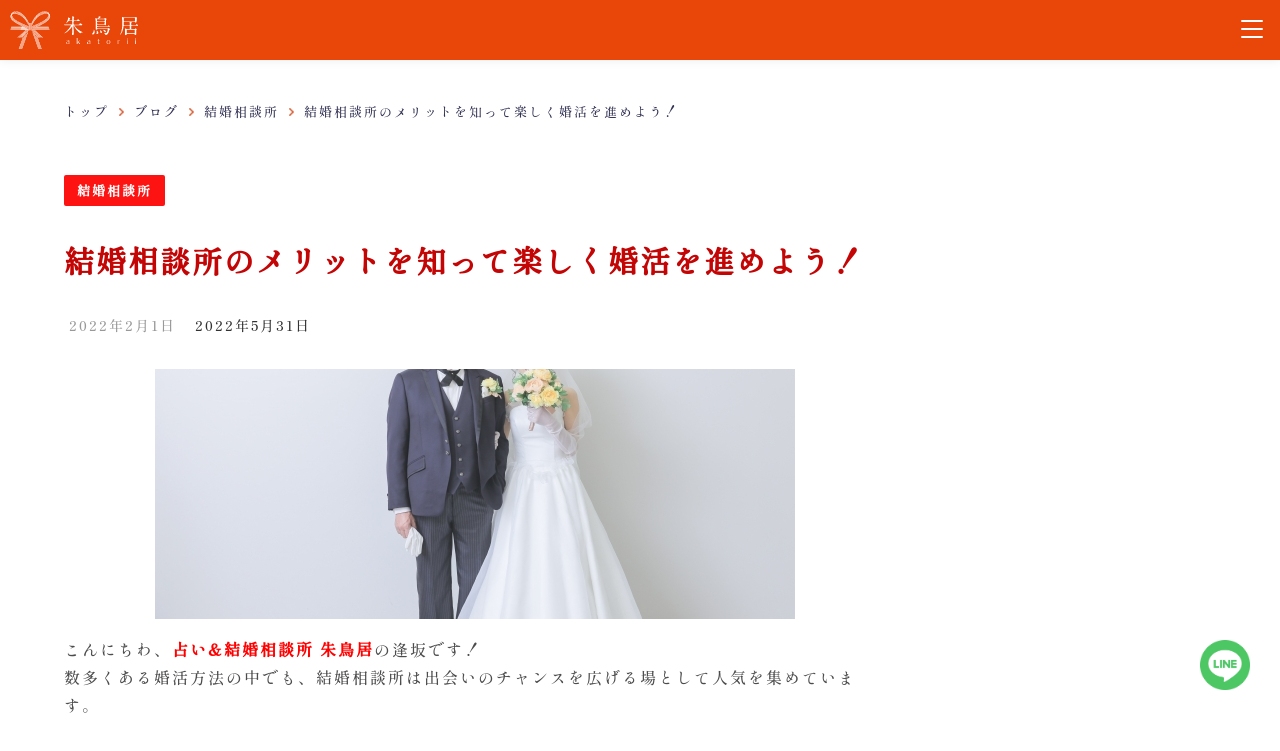

--- FILE ---
content_type: text/html; charset=UTF-8
request_url: https://akatorii.com/2022/02/01/%E7%B5%90%E5%A9%9A%E7%9B%B8%E8%AB%87%E6%89%80%E3%81%AE%E3%83%A1%E3%83%AA%E3%83%83%E3%83%88%E3%82%92%E7%9F%A5%E3%81%A3%E3%81%A6%E6%A5%BD%E3%81%97%E3%81%8F%E5%A9%9A%E6%B4%BB%E3%82%92%E9%80%B2%E3%82%81/
body_size: 23176
content:

<!DOCTYPE html>
<html lang="ja">
<head>
<meta charset="utf-8">
<meta http-equiv="X-UA-Compatible" content="IE=edge">
<meta name="viewport" content="width=device-width, initial-scale=1" />

<!-- Diver OGP -->
<meta property="og:locale" content="ja_JP" />
<meta property="og:title" content="結婚相談所のメリットを知って楽しく婚活を進めよう！" />
<meta property="og:description" content="こんにちわ、占い&amp;結婚相談所 朱鳥居の逢坂です！数多くある婚活方法の中でも、結婚相談所は出会いのチャンスを広げる場として人気を集めています。一方で「本当に結婚できるの？」「そもそもどんなところ" />
<meta property="og:type" content="article" />
<meta property="og:url" content="https://akatorii.com/2022/02/01/%e7%b5%90%e5%a9%9a%e7%9b%b8%e8%ab%87%e6%89%80%e3%81%ae%e3%83%a1%e3%83%aa%e3%83%83%e3%83%88%e3%82%92%e7%9f%a5%e3%81%a3%e3%81%a6%e6%a5%bd%e3%81%97%e3%81%8f%e5%a9%9a%e6%b4%bb%e3%82%92%e9%80%b2%e3%82%81/" />
<meta property="og:image" content="https://akatorii.com/wp-content/uploads/2022/02/23057921_s.jpg" />
<meta property="og:site_name" content="愛知県名古屋市の婚活は占い＆結婚相談所の朱鳥居へ" />
<meta name="twitter:card" content="summary_large_image" />
<meta name="twitter:title" content="結婚相談所のメリットを知って楽しく婚活を進めよう！" />
<meta name="twitter:url" content="https://akatorii.com/2022/02/01/%e7%b5%90%e5%a9%9a%e7%9b%b8%e8%ab%87%e6%89%80%e3%81%ae%e3%83%a1%e3%83%aa%e3%83%83%e3%83%88%e3%82%92%e7%9f%a5%e3%81%a3%e3%81%a6%e6%a5%bd%e3%81%97%e3%81%8f%e5%a9%9a%e6%b4%bb%e3%82%92%e9%80%b2%e3%82%81/" />
<meta name="twitter:description" content="こんにちわ、占い&amp;結婚相談所 朱鳥居の逢坂です！数多くある婚活方法の中でも、結婚相談所は出会いのチャンスを広げる場として人気を集めています。一方で「本当に結婚できるの？」「そもそもどんなところ" />
<meta name="twitter:image" content="https://akatorii.com/wp-content/uploads/2022/02/23057921_s.jpg" />
<!-- / Diver OGP -->
<link rel="canonical" href="https://akatorii.com/2022/02/01/%e7%b5%90%e5%a9%9a%e7%9b%b8%e8%ab%87%e6%89%80%e3%81%ae%e3%83%a1%e3%83%aa%e3%83%83%e3%83%88%e3%82%92%e7%9f%a5%e3%81%a3%e3%81%a6%e6%a5%bd%e3%81%97%e3%81%8f%e5%a9%9a%e6%b4%bb%e3%82%92%e9%80%b2%e3%82%81/">
<link rel="shortcut icon" href="https://akatorii.com/wp-content/uploads/2021/12/android-chrome-192x192-1.png">
<!--[if IE]>
		<link rel="shortcut icon" href="https://akatorii.com/wp-content/uploads/2021/12/android-chrome-192x192-1.png">
<![endif]-->
<link rel="apple-touch-icon" href="https://akatorii.com/wp-content/uploads/2021/12/android-chrome-192x192-1.png" />


		<!-- All in One SEO 4.1.5.3 -->
		<title>結婚相談所のメリットを知って楽しく婚活を進めよう！ - 愛知県名古屋市の婚活は占い＆結婚相談所の朱鳥居へ</title>
		<meta name="description" content="こんにちわ、占い&amp;結婚相談所 朱鳥居の逢坂です！数多くある婚活方法の中でも、結婚相談所は出会いのチャンスを広げる場として人気を集めています。一方で「本当に結婚できるの？」「そもそもどんなところなの？」と思っている人もいるでしょう。そ…" />
		<meta name="robots" content="max-image-preview:large" />
		<link rel="canonical" href="https://akatorii.com/2022/02/01/%e7%b5%90%e5%a9%9a%e7%9b%b8%e8%ab%87%e6%89%80%e3%81%ae%e3%83%a1%e3%83%aa%e3%83%83%e3%83%88%e3%82%92%e7%9f%a5%e3%81%a3%e3%81%a6%e6%a5%bd%e3%81%97%e3%81%8f%e5%a9%9a%e6%b4%bb%e3%82%92%e9%80%b2%e3%82%81/" />
		<meta property="og:locale" content="ja_JP" />
		<meta property="og:site_name" content="愛知県名古屋市の婚活は占い＆結婚相談所の朱鳥居へ - 占い＆結婚相談所 朱鳥居名古屋は、愛知県名古屋市の【対面＆日本全国リモート対応可】のプロ占い師による結婚相談所です。「本当に好きになれる、一生を幸せに過ごせるお相手」のご成婚とおすすめを、1994年から続く鑑定所「神気界」の代表 泉 皇導がフルサポートいたします。" />
		<meta property="og:type" content="article" />
		<meta property="og:title" content="結婚相談所のメリットを知って楽しく婚活を進めよう！ - 愛知県名古屋市の婚活は占い＆結婚相談所の朱鳥居へ" />
		<meta property="og:description" content="こんにちわ、占い&amp;結婚相談所 朱鳥居の逢坂です！数多くある婚活方法の中でも、結婚相談所は出会いのチャンスを広げる場として人気を集めています。一方で「本当に結婚できるの？」「そもそもどんなところなの？」と思っている人もいるでしょう。そ…" />
		<meta property="og:url" content="https://akatorii.com/2022/02/01/%e7%b5%90%e5%a9%9a%e7%9b%b8%e8%ab%87%e6%89%80%e3%81%ae%e3%83%a1%e3%83%aa%e3%83%83%e3%83%88%e3%82%92%e7%9f%a5%e3%81%a3%e3%81%a6%e6%a5%bd%e3%81%97%e3%81%8f%e5%a9%9a%e6%b4%bb%e3%82%92%e9%80%b2%e3%82%81/" />
		<meta property="article:published_time" content="2022-02-01T12:26:50+00:00" />
		<meta property="article:modified_time" content="2022-05-31T12:24:06+00:00" />
		<meta name="twitter:card" content="summary" />
		<meta name="twitter:domain" content="akatorii.com" />
		<meta name="twitter:title" content="結婚相談所のメリットを知って楽しく婚活を進めよう！ - 愛知県名古屋市の婚活は占い＆結婚相談所の朱鳥居へ" />
		<meta name="twitter:description" content="こんにちわ、占い&amp;結婚相談所 朱鳥居の逢坂です！数多くある婚活方法の中でも、結婚相談所は出会いのチャンスを広げる場として人気を集めています。一方で「本当に結婚できるの？」「そもそもどんなところなの？」と思っている人もいるでしょう。そ…" />
		<script type="application/ld+json" class="aioseo-schema">
			{"@context":"https:\/\/schema.org","@graph":[{"@type":"WebSite","@id":"https:\/\/akatorii.com\/#website","url":"https:\/\/akatorii.com\/","name":"\u611b\u77e5\u770c\u540d\u53e4\u5c4b\u5e02\u306e\u5a5a\u6d3b\u306f\u5360\u3044\uff06\u7d50\u5a5a\u76f8\u8ac7\u6240\u306e\u6731\u9ce5\u5c45\u3078","description":"\u5360\u3044\uff06\u7d50\u5a5a\u76f8\u8ac7\u6240 \u6731\u9ce5\u5c45\u540d\u53e4\u5c4b\u306f\u3001\u611b\u77e5\u770c\u540d\u53e4\u5c4b\u5e02\u306e\u3010\u5bfe\u9762\uff06\u65e5\u672c\u5168\u56fd\u30ea\u30e2\u30fc\u30c8\u5bfe\u5fdc\u53ef\u3011\u306e\u30d7\u30ed\u5360\u3044\u5e2b\u306b\u3088\u308b\u7d50\u5a5a\u76f8\u8ac7\u6240\u3067\u3059\u3002\u300c\u672c\u5f53\u306b\u597d\u304d\u306b\u306a\u308c\u308b\u3001\u4e00\u751f\u3092\u5e78\u305b\u306b\u904e\u3054\u305b\u308b\u304a\u76f8\u624b\u300d\u306e\u3054\u6210\u5a5a\u3068\u304a\u3059\u3059\u3081\u3092\u30011994\u5e74\u304b\u3089\u7d9a\u304f\u9451\u5b9a\u6240\u300c\u795e\u6c17\u754c\u300d\u306e\u4ee3\u8868 \u6cc9 \u7687\u5c0e\u304c\u30d5\u30eb\u30b5\u30dd\u30fc\u30c8\u3044\u305f\u3057\u307e\u3059\u3002","inLanguage":"ja","publisher":{"@id":"https:\/\/akatorii.com\/#organization"}},{"@type":"Organization","@id":"https:\/\/akatorii.com\/#organization","name":"\u611b\u77e5\u770c\u540d\u53e4\u5c4b\u5e02\u306e\u5a5a\u6d3b\u306f\u5360\u3044\uff06\u7d50\u5a5a\u76f8\u8ac7\u6240\u306e\u6731\u9ce5\u5c45\u3078","url":"https:\/\/akatorii.com\/"},{"@type":"BreadcrumbList","@id":"https:\/\/akatorii.com\/2022\/02\/01\/%e7%b5%90%e5%a9%9a%e7%9b%b8%e8%ab%87%e6%89%80%e3%81%ae%e3%83%a1%e3%83%aa%e3%83%83%e3%83%88%e3%82%92%e7%9f%a5%e3%81%a3%e3%81%a6%e6%a5%bd%e3%81%97%e3%81%8f%e5%a9%9a%e6%b4%bb%e3%82%92%e9%80%b2%e3%82%81\/#breadcrumblist","itemListElement":[{"@type":"ListItem","@id":"https:\/\/akatorii.com\/#listItem","position":1,"item":{"@type":"WebPage","@id":"https:\/\/akatorii.com\/","name":"\u30db\u30fc\u30e0","description":"\u611b\u77e5\u770c \u540d\u53e4\u5c4b\u5e02\u306e\u7d50\u5a5a\u76f8\u8ac7\u6240\u3010\u6731\u9ce5\u5c45\u3011\u306f\u3001\u304a\u4e92\u3044\u306e\u904b\u547d\u7684\u306a\u76f8\u6027\u3092\u5360\u3044\u3067\u5c0e\u3044\u3066\u5a5a\u6d3b\u3092\u30b5\u30dd\u30fc\u30c8\u3057\u307e\u3059\u30021994\u5e74\u304b\u3089\u7d9a\u304f\u9451\u5b9a\u6240\u300c\u795e\u6c17\u754c\u300d\u306e\u4ee3\u8868 \u6cc9 \u7687\u5c0e\u304c\u300c\u672c\u5f53\u306b\u597d\u304d\u306b\u306a\u308c\u308b\u3001\u4e00\u751f\u3092\u5e78\u305b\u306b\u904e\u3054\u305b\u308b\u304a\u76f8\u624b\u300d\u306e\u3054\u6210\u5a5a\u3068\u304a\u3059\u3059\u3081\u3092\u3001\u4f1a\u54e1\u69d8\u4e00\u4eba\u3072\u3068\u308a\u3092\u69d8\u3005\u306a\u30bf\u30a4\u30df\u30f3\u30b0\u3067\u500b\u5225\u306b\u30a2\u30c9\u30d0\u30a4\u30b9\u3044\u305f\u3057\u307e\u3059\u3002","url":"https:\/\/akatorii.com\/"},"nextItem":"https:\/\/akatorii.com\/2022\/#listItem"},{"@type":"ListItem","@id":"https:\/\/akatorii.com\/2022\/#listItem","position":2,"item":{"@type":"WebPage","@id":"https:\/\/akatorii.com\/2022\/","name":"2022","url":"https:\/\/akatorii.com\/2022\/"},"nextItem":"https:\/\/akatorii.com\/2022\/02\/#listItem","previousItem":"https:\/\/akatorii.com\/#listItem"},{"@type":"ListItem","@id":"https:\/\/akatorii.com\/2022\/02\/#listItem","position":3,"item":{"@type":"WebPage","@id":"https:\/\/akatorii.com\/2022\/02\/","name":"February","url":"https:\/\/akatorii.com\/2022\/02\/"},"nextItem":"https:\/\/akatorii.com\/2022\/02\/01\/#listItem","previousItem":"https:\/\/akatorii.com\/2022\/#listItem"},{"@type":"ListItem","@id":"https:\/\/akatorii.com\/2022\/02\/01\/#listItem","position":4,"item":{"@type":"WebPage","@id":"https:\/\/akatorii.com\/2022\/02\/01\/","name":"1","url":"https:\/\/akatorii.com\/2022\/02\/01\/"},"nextItem":"https:\/\/akatorii.com\/2022\/02\/01\/%e7%b5%90%e5%a9%9a%e7%9b%b8%e8%ab%87%e6%89%80%e3%81%ae%e3%83%a1%e3%83%aa%e3%83%83%e3%83%88%e3%82%92%e7%9f%a5%e3%81%a3%e3%81%a6%e6%a5%bd%e3%81%97%e3%81%8f%e5%a9%9a%e6%b4%bb%e3%82%92%e9%80%b2%e3%82%81\/#listItem","previousItem":"https:\/\/akatorii.com\/2022\/02\/#listItem"},{"@type":"ListItem","@id":"https:\/\/akatorii.com\/2022\/02\/01\/%e7%b5%90%e5%a9%9a%e7%9b%b8%e8%ab%87%e6%89%80%e3%81%ae%e3%83%a1%e3%83%aa%e3%83%83%e3%83%88%e3%82%92%e7%9f%a5%e3%81%a3%e3%81%a6%e6%a5%bd%e3%81%97%e3%81%8f%e5%a9%9a%e6%b4%bb%e3%82%92%e9%80%b2%e3%82%81\/#listItem","position":5,"item":{"@type":"WebPage","@id":"https:\/\/akatorii.com\/2022\/02\/01\/%e7%b5%90%e5%a9%9a%e7%9b%b8%e8%ab%87%e6%89%80%e3%81%ae%e3%83%a1%e3%83%aa%e3%83%83%e3%83%88%e3%82%92%e7%9f%a5%e3%81%a3%e3%81%a6%e6%a5%bd%e3%81%97%e3%81%8f%e5%a9%9a%e6%b4%bb%e3%82%92%e9%80%b2%e3%82%81\/","name":"\u7d50\u5a5a\u76f8\u8ac7\u6240\u306e\u30e1\u30ea\u30c3\u30c8\u3092\u77e5\u3063\u3066\u697d\u3057\u304f\u5a5a\u6d3b\u3092\u9032\u3081\u3088\u3046\uff01","description":"\u3053\u3093\u306b\u3061\u308f\u3001\u5360\u3044&\u7d50\u5a5a\u76f8\u8ac7\u6240 \u6731\u9ce5\u5c45\u306e\u9022\u5742\u3067\u3059\uff01\u6570\u591a\u304f\u3042\u308b\u5a5a\u6d3b\u65b9\u6cd5\u306e\u4e2d\u3067\u3082\u3001\u7d50\u5a5a\u76f8\u8ac7\u6240\u306f\u51fa\u4f1a\u3044\u306e\u30c1\u30e3\u30f3\u30b9\u3092\u5e83\u3052\u308b\u5834\u3068\u3057\u3066\u4eba\u6c17\u3092\u96c6\u3081\u3066\u3044\u307e\u3059\u3002\u4e00\u65b9\u3067\u300c\u672c\u5f53\u306b\u7d50\u5a5a\u3067\u304d\u308b\u306e\uff1f\u300d\u300c\u305d\u3082\u305d\u3082\u3069\u3093\u306a\u3068\u3053\u308d\u306a\u306e\uff1f\u300d\u3068\u601d\u3063\u3066\u3044\u308b\u4eba\u3082\u3044\u308b\u3067\u3057\u3087\u3046\u3002\u305d\u2026","url":"https:\/\/akatorii.com\/2022\/02\/01\/%e7%b5%90%e5%a9%9a%e7%9b%b8%e8%ab%87%e6%89%80%e3%81%ae%e3%83%a1%e3%83%aa%e3%83%83%e3%83%88%e3%82%92%e7%9f%a5%e3%81%a3%e3%81%a6%e6%a5%bd%e3%81%97%e3%81%8f%e5%a9%9a%e6%b4%bb%e3%82%92%e9%80%b2%e3%82%81\/"},"previousItem":"https:\/\/akatorii.com\/2022\/02\/01\/#listItem"}]},{"@type":"Person","@id":"https:\/\/akatorii.com\/author\/shioriaisaka\/#author","url":"https:\/\/akatorii.com\/author\/shioriaisaka\/","name":"\u9022\u5742\u6c50\u91cc","image":{"@type":"ImageObject","@id":"https:\/\/akatorii.com\/2022\/02\/01\/%e7%b5%90%e5%a9%9a%e7%9b%b8%e8%ab%87%e6%89%80%e3%81%ae%e3%83%a1%e3%83%aa%e3%83%83%e3%83%88%e3%82%92%e7%9f%a5%e3%81%a3%e3%81%a6%e6%a5%bd%e3%81%97%e3%81%8f%e5%a9%9a%e6%b4%bb%e3%82%92%e9%80%b2%e3%82%81\/#authorImage","url":"https:\/\/secure.gravatar.com\/avatar\/38ad1b6b9964ef241f9bb9914fe576909152d3ce6318917b27e4387864f339ff?s=96&d=mm&r=g","width":96,"height":96,"caption":"\u9022\u5742\u6c50\u91cc"}},{"@type":"WebPage","@id":"https:\/\/akatorii.com\/2022\/02\/01\/%e7%b5%90%e5%a9%9a%e7%9b%b8%e8%ab%87%e6%89%80%e3%81%ae%e3%83%a1%e3%83%aa%e3%83%83%e3%83%88%e3%82%92%e7%9f%a5%e3%81%a3%e3%81%a6%e6%a5%bd%e3%81%97%e3%81%8f%e5%a9%9a%e6%b4%bb%e3%82%92%e9%80%b2%e3%82%81\/#webpage","url":"https:\/\/akatorii.com\/2022\/02\/01\/%e7%b5%90%e5%a9%9a%e7%9b%b8%e8%ab%87%e6%89%80%e3%81%ae%e3%83%a1%e3%83%aa%e3%83%83%e3%83%88%e3%82%92%e7%9f%a5%e3%81%a3%e3%81%a6%e6%a5%bd%e3%81%97%e3%81%8f%e5%a9%9a%e6%b4%bb%e3%82%92%e9%80%b2%e3%82%81\/","name":"\u7d50\u5a5a\u76f8\u8ac7\u6240\u306e\u30e1\u30ea\u30c3\u30c8\u3092\u77e5\u3063\u3066\u697d\u3057\u304f\u5a5a\u6d3b\u3092\u9032\u3081\u3088\u3046\uff01 - \u611b\u77e5\u770c\u540d\u53e4\u5c4b\u5e02\u306e\u5a5a\u6d3b\u306f\u5360\u3044\uff06\u7d50\u5a5a\u76f8\u8ac7\u6240\u306e\u6731\u9ce5\u5c45\u3078","description":"\u3053\u3093\u306b\u3061\u308f\u3001\u5360\u3044&\u7d50\u5a5a\u76f8\u8ac7\u6240 \u6731\u9ce5\u5c45\u306e\u9022\u5742\u3067\u3059\uff01\u6570\u591a\u304f\u3042\u308b\u5a5a\u6d3b\u65b9\u6cd5\u306e\u4e2d\u3067\u3082\u3001\u7d50\u5a5a\u76f8\u8ac7\u6240\u306f\u51fa\u4f1a\u3044\u306e\u30c1\u30e3\u30f3\u30b9\u3092\u5e83\u3052\u308b\u5834\u3068\u3057\u3066\u4eba\u6c17\u3092\u96c6\u3081\u3066\u3044\u307e\u3059\u3002\u4e00\u65b9\u3067\u300c\u672c\u5f53\u306b\u7d50\u5a5a\u3067\u304d\u308b\u306e\uff1f\u300d\u300c\u305d\u3082\u305d\u3082\u3069\u3093\u306a\u3068\u3053\u308d\u306a\u306e\uff1f\u300d\u3068\u601d\u3063\u3066\u3044\u308b\u4eba\u3082\u3044\u308b\u3067\u3057\u3087\u3046\u3002\u305d\u2026","inLanguage":"ja","isPartOf":{"@id":"https:\/\/akatorii.com\/#website"},"breadcrumb":{"@id":"https:\/\/akatorii.com\/2022\/02\/01\/%e7%b5%90%e5%a9%9a%e7%9b%b8%e8%ab%87%e6%89%80%e3%81%ae%e3%83%a1%e3%83%aa%e3%83%83%e3%83%88%e3%82%92%e7%9f%a5%e3%81%a3%e3%81%a6%e6%a5%bd%e3%81%97%e3%81%8f%e5%a9%9a%e6%b4%bb%e3%82%92%e9%80%b2%e3%82%81\/#breadcrumblist"},"author":"https:\/\/akatorii.com\/author\/shioriaisaka\/#author","creator":"https:\/\/akatorii.com\/author\/shioriaisaka\/#author","image":{"@type":"ImageObject","@id":"https:\/\/akatorii.com\/#mainImage","url":"https:\/\/akatorii.com\/wp-content\/uploads\/2022\/02\/23057921_s.jpg","width":640,"height":287},"primaryImageOfPage":{"@id":"https:\/\/akatorii.com\/2022\/02\/01\/%e7%b5%90%e5%a9%9a%e7%9b%b8%e8%ab%87%e6%89%80%e3%81%ae%e3%83%a1%e3%83%aa%e3%83%83%e3%83%88%e3%82%92%e7%9f%a5%e3%81%a3%e3%81%a6%e6%a5%bd%e3%81%97%e3%81%8f%e5%a9%9a%e6%b4%bb%e3%82%92%e9%80%b2%e3%82%81\/#mainImage"},"datePublished":"2022-02-01T12:26:50+09:00","dateModified":"2022-05-31T12:24:06+09:00"},{"@type":"BlogPosting","@id":"https:\/\/akatorii.com\/2022\/02\/01\/%e7%b5%90%e5%a9%9a%e7%9b%b8%e8%ab%87%e6%89%80%e3%81%ae%e3%83%a1%e3%83%aa%e3%83%83%e3%83%88%e3%82%92%e7%9f%a5%e3%81%a3%e3%81%a6%e6%a5%bd%e3%81%97%e3%81%8f%e5%a9%9a%e6%b4%bb%e3%82%92%e9%80%b2%e3%82%81\/#blogposting","name":"\u7d50\u5a5a\u76f8\u8ac7\u6240\u306e\u30e1\u30ea\u30c3\u30c8\u3092\u77e5\u3063\u3066\u697d\u3057\u304f\u5a5a\u6d3b\u3092\u9032\u3081\u3088\u3046\uff01 - \u611b\u77e5\u770c\u540d\u53e4\u5c4b\u5e02\u306e\u5a5a\u6d3b\u306f\u5360\u3044\uff06\u7d50\u5a5a\u76f8\u8ac7\u6240\u306e\u6731\u9ce5\u5c45\u3078","description":"\u3053\u3093\u306b\u3061\u308f\u3001\u5360\u3044&\u7d50\u5a5a\u76f8\u8ac7\u6240 \u6731\u9ce5\u5c45\u306e\u9022\u5742\u3067\u3059\uff01\u6570\u591a\u304f\u3042\u308b\u5a5a\u6d3b\u65b9\u6cd5\u306e\u4e2d\u3067\u3082\u3001\u7d50\u5a5a\u76f8\u8ac7\u6240\u306f\u51fa\u4f1a\u3044\u306e\u30c1\u30e3\u30f3\u30b9\u3092\u5e83\u3052\u308b\u5834\u3068\u3057\u3066\u4eba\u6c17\u3092\u96c6\u3081\u3066\u3044\u307e\u3059\u3002\u4e00\u65b9\u3067\u300c\u672c\u5f53\u306b\u7d50\u5a5a\u3067\u304d\u308b\u306e\uff1f\u300d\u300c\u305d\u3082\u305d\u3082\u3069\u3093\u306a\u3068\u3053\u308d\u306a\u306e\uff1f\u300d\u3068\u601d\u3063\u3066\u3044\u308b\u4eba\u3082\u3044\u308b\u3067\u3057\u3087\u3046\u3002\u305d\u2026","inLanguage":"ja","headline":"\u7d50\u5a5a\u76f8\u8ac7\u6240\u306e\u30e1\u30ea\u30c3\u30c8\u3092\u77e5\u3063\u3066\u697d\u3057\u304f\u5a5a\u6d3b\u3092\u9032\u3081\u3088\u3046\uff01","author":{"@id":"https:\/\/akatorii.com\/author\/shioriaisaka\/#author"},"publisher":{"@id":"https:\/\/akatorii.com\/#organization"},"datePublished":"2022-02-01T12:26:50+09:00","dateModified":"2022-05-31T12:24:06+09:00","articleSection":"\u7d50\u5a5a\u76f8\u8ac7\u6240","mainEntityOfPage":{"@id":"https:\/\/akatorii.com\/2022\/02\/01\/%e7%b5%90%e5%a9%9a%e7%9b%b8%e8%ab%87%e6%89%80%e3%81%ae%e3%83%a1%e3%83%aa%e3%83%83%e3%83%88%e3%82%92%e7%9f%a5%e3%81%a3%e3%81%a6%e6%a5%bd%e3%81%97%e3%81%8f%e5%a9%9a%e6%b4%bb%e3%82%92%e9%80%b2%e3%82%81\/#webpage"},"isPartOf":{"@id":"https:\/\/akatorii.com\/2022\/02\/01\/%e7%b5%90%e5%a9%9a%e7%9b%b8%e8%ab%87%e6%89%80%e3%81%ae%e3%83%a1%e3%83%aa%e3%83%83%e3%83%88%e3%82%92%e7%9f%a5%e3%81%a3%e3%81%a6%e6%a5%bd%e3%81%97%e3%81%8f%e5%a9%9a%e6%b4%bb%e3%82%92%e9%80%b2%e3%82%81\/#webpage"},"image":{"@type":"ImageObject","@id":"https:\/\/akatorii.com\/#articleImage","url":"https:\/\/akatorii.com\/wp-content\/uploads\/2022\/02\/23057921_s.jpg","width":640,"height":287}}]}
		</script>
		<!-- All in One SEO -->

<link rel='dns-prefetch' href='//cdnjs.cloudflare.com' />
<link rel='dns-prefetch' href='//www.google.com' />
<link rel="alternate" type="application/rss+xml" title="愛知県名古屋市の婚活は占い＆結婚相談所の朱鳥居へ &raquo; フィード" href="https://akatorii.com/feed/" />
<link rel="alternate" type="application/rss+xml" title="愛知県名古屋市の婚活は占い＆結婚相談所の朱鳥居へ &raquo; コメントフィード" href="https://akatorii.com/comments/feed/" />
<link rel="alternate" type="application/rss+xml" title="愛知県名古屋市の婚活は占い＆結婚相談所の朱鳥居へ &raquo; 結婚相談所のメリットを知って楽しく婚活を進めよう！ のコメントのフィード" href="https://akatorii.com/2022/02/01/%e7%b5%90%e5%a9%9a%e7%9b%b8%e8%ab%87%e6%89%80%e3%81%ae%e3%83%a1%e3%83%aa%e3%83%83%e3%83%88%e3%82%92%e7%9f%a5%e3%81%a3%e3%81%a6%e6%a5%bd%e3%81%97%e3%81%8f%e5%a9%9a%e6%b4%bb%e3%82%92%e9%80%b2%e3%82%81/feed/" />
<link rel="alternate" title="oEmbed (JSON)" type="application/json+oembed" href="https://akatorii.com/wp-json/oembed/1.0/embed?url=https%3A%2F%2Fakatorii.com%2F2022%2F02%2F01%2F%25e7%25b5%2590%25e5%25a9%259a%25e7%259b%25b8%25e8%25ab%2587%25e6%2589%2580%25e3%2581%25ae%25e3%2583%25a1%25e3%2583%25aa%25e3%2583%2583%25e3%2583%2588%25e3%2582%2592%25e7%259f%25a5%25e3%2581%25a3%25e3%2581%25a6%25e6%25a5%25bd%25e3%2581%2597%25e3%2581%258f%25e5%25a9%259a%25e6%25b4%25bb%25e3%2582%2592%25e9%2580%25b2%25e3%2582%2581%2F" />
<link rel="alternate" title="oEmbed (XML)" type="text/xml+oembed" href="https://akatorii.com/wp-json/oembed/1.0/embed?url=https%3A%2F%2Fakatorii.com%2F2022%2F02%2F01%2F%25e7%25b5%2590%25e5%25a9%259a%25e7%259b%25b8%25e8%25ab%2587%25e6%2589%2580%25e3%2581%25ae%25e3%2583%25a1%25e3%2583%25aa%25e3%2583%2583%25e3%2583%2588%25e3%2582%2592%25e7%259f%25a5%25e3%2581%25a3%25e3%2581%25a6%25e6%25a5%25bd%25e3%2581%2597%25e3%2581%258f%25e5%25a9%259a%25e6%25b4%25bb%25e3%2582%2592%25e9%2580%25b2%25e3%2582%2581%2F&#038;format=xml" />
		<!-- This site uses the Google Analytics by MonsterInsights plugin v8.10.0 - Using Analytics tracking - https://www.monsterinsights.com/ -->
		<!-- Note: MonsterInsights is not currently configured on this site. The site owner needs to authenticate with Google Analytics in the MonsterInsights settings panel. -->
					<!-- No UA code set -->
				<!-- / Google Analytics by MonsterInsights -->
		<style id='wp-img-auto-sizes-contain-inline-css' type='text/css'>
img:is([sizes=auto i],[sizes^="auto," i]){contain-intrinsic-size:3000px 1500px}
/*# sourceURL=wp-img-auto-sizes-contain-inline-css */
</style>
<style id='classic-theme-styles-inline-css' type='text/css'>
/*! This file is auto-generated */
.wp-block-button__link{color:#fff;background-color:#32373c;border-radius:9999px;box-shadow:none;text-decoration:none;padding:calc(.667em + 2px) calc(1.333em + 2px);font-size:1.125em}.wp-block-file__button{background:#32373c;color:#fff;text-decoration:none}
/*# sourceURL=/wp-includes/css/classic-themes.min.css */
</style>
<link rel='stylesheet'  href='https://akatorii.com/wp-content/plugins/contact-form-7/includes/css/styles.css?ver=4.7.2'  media='all'>
<link rel='stylesheet'  href='https://akatorii.com/wp-content/themes/diver_aka/style.min.css?ver=4.7.2'  media='all'>
<link rel='stylesheet'  href='https://akatorii.com/wp-content/themes/diver_aka/style.css?ver=4.7.2'  media='all'>
<link rel='stylesheet'  href='https://akatorii.com/wp-content/themes/diver_aka/lib/functions/editor/gutenberg/blocks.min.css?ver=4.7.2'  media='all'>
<link rel='stylesheet'  href='https://cdnjs.cloudflare.com/ajax/libs/Swiper/4.5.0/css/swiper.min.css'  media='all'>
<link rel='stylesheet'  href='//akatorii.com/wp-content/plugins/a3-lazy-load/assets/css/jquery.lazyloadxt.fadein.css?ver=6.9'  media='all'>
<link rel='stylesheet'  href='//akatorii.com/wp-content/uploads/sass/a3_lazy_load.min.css?ver=1639605226'  media='all'>
<link rel='stylesheet'  href='https://akatorii.com/wp-includes/blocks/heading/style.min.css?ver=4.7.2'  media='all'>
<link rel='stylesheet'  href='https://akatorii.com/wp-includes/blocks/paragraph/style.min.css?ver=4.7.2'  media='all'>
<script type="text/javascript"src="https://akatorii.com/wp-includes/js/jquery/jquery.min.js?ver=4.7.2" id="jquery-core-js"></script>
<link rel="https://api.w.org/" href="https://akatorii.com/wp-json/" /><link rel="alternate" title="JSON" type="application/json" href="https://akatorii.com/wp-json/wp/v2/posts/297" /><link rel="EditURI" type="application/rsd+xml" title="RSD" href="https://akatorii.com/xmlrpc.php?rsd" />
<meta name="generator" content="WordPress 6.9" />
<link rel='shortlink' href='https://akatorii.com/?p=297' />
<script type="application/ld+json">{
              "@context" : "http://schema.org",
              "@type" : "Article",
              "mainEntityOfPage":{ 
                    "@type":"WebPage", 
                    "@id":"https://akatorii.com/2022/02/01/%e7%b5%90%e5%a9%9a%e7%9b%b8%e8%ab%87%e6%89%80%e3%81%ae%e3%83%a1%e3%83%aa%e3%83%83%e3%83%88%e3%82%92%e7%9f%a5%e3%81%a3%e3%81%a6%e6%a5%bd%e3%81%97%e3%81%8f%e5%a9%9a%e6%b4%bb%e3%82%92%e9%80%b2%e3%82%81/" 
                  }, 
              "headline" : "結婚相談所のメリットを知って楽しく婚活を進めよう！",
              "author" : {
                   "@type" : "Person",
                   "name" : "逢坂汐里"
                   },
              "datePublished" : "2022-02-01T21:26:50+0900",
              "dateModified" : "2022-05-31T21:24:06+0900",
              "image" : {
                   "@type" : "ImageObject",
                   "url" : "https://akatorii.com/wp-content/uploads/2022/02/23057921_s.jpg",
                   "width" : "640",
                   "height" : "287"
                   },
              "articleSection" : "結婚相談所",
              "url" : "https://akatorii.com/2022/02/01/%e7%b5%90%e5%a9%9a%e7%9b%b8%e8%ab%87%e6%89%80%e3%81%ae%e3%83%a1%e3%83%aa%e3%83%83%e3%83%88%e3%82%92%e7%9f%a5%e3%81%a3%e3%81%a6%e6%a5%bd%e3%81%97%e3%81%8f%e5%a9%9a%e6%b4%bb%e3%82%92%e9%80%b2%e3%82%81/",
              "publisher" : {
                   "@type" : "Organization",
                   "name" : "愛知県名古屋市の婚活は占い＆結婚相談所の朱鳥居へ",
                "logo" : {
                     "@type" : "ImageObject",
                     "url" : ""}
                },
                "description" : "こんにちわ、占い&amp;結婚相談所 朱鳥居の逢坂です！数多くある婚活方法の中でも、結婚相談所は出会いのチャンスを広げる場として人気を集めています。一方で「本当に結婚できるの？」「そもそもどんなところ"}</script><style>body{background-image:url()}</style><style>#onlynav ul ul,#nav_fixed #nav ul ul,.header-logo #nav ul ul{visibility:hidden;opacity:0;transition:.2s ease-in-out;transform:translateY(10px)}#onlynav ul ul ul,#nav_fixed #nav ul ul ul,.header-logo #nav ul ul ul{transform:translateX(-20px) translateY(0)}#onlynav ul li:hover>ul,#nav_fixed #nav ul li:hover>ul,.header-logo #nav ul li:hover>ul{visibility:visible;opacity:1;transform:translateY(0)}#onlynav ul ul li:hover>ul,#nav_fixed #nav ul ul li:hover>ul,.header-logo #nav ul ul li:hover>ul{transform:translateX(0) translateY(0)}</style><style>body{background-color:#efefef;color:#333}a{color:#335}a:hover{color:#6495ED}.content{color:#000}.content a{color:#6f97bc}.content a:hover{color:#6495ED}.header-wrap,#header ul.sub-menu,#header ul.children,#scrollnav,.description_sp{background:#fff;color:#333}.header-wrap a,#scrollnav a,div.logo_title{color:#335}.header-wrap a:hover,div.logo_title:hover{color:#6495ED}.drawer-nav-btn span{background-color:#335}.drawer-nav-btn:before,.drawer-nav-btn:after{border-color:#335}#scrollnav ul li a{background:rgba(255,255,255,.8);color:#505050}.header_small_menu{background:#5d8ac1;color:#fff}.header_small_menu a{color:#fff}.header_small_menu a:hover{color:#6495ED}#nav_fixed.fixed,#nav_fixed #nav ul ul{background:#fff;color:#333}#nav_fixed.fixed a,#nav_fixed .logo_title{color:#335}#nav_fixed.fixed a:hover{color:#6495ED}#nav_fixed .drawer-nav-btn:before,#nav_fixed .drawer-nav-btn:after{border-color:#335}#nav_fixed .drawer-nav-btn span{background-color:#335}#onlynav{background:#fff;color:#333}#onlynav ul li a{color:#333}#onlynav ul ul.sub-menu{background:#fff}#onlynav div>ul>li>a:before{border-color:#333}#onlynav ul>li:hover>a:hover,#onlynav ul>li:hover>a,#onlynav ul>li:hover li:hover>a,#onlynav ul li:hover ul li ul li:hover>a{background:#5d8ac1;color:#fff}#onlynav ul li ul li ul:before{border-left-color:#fff}#onlynav ul li:last-child ul li ul:before{border-right-color:#fff}#bigfooter{background:#fff;color:#333}#bigfooter a{color:#335}#bigfooter a:hover{color:#6495ED}#footer{background:#fff;color:#999}#footer a{color:#335}#footer a:hover{color:#6495ED}#sidebar .widget{background:#fff;color:#333}#sidebar .widget a:hover{color:#6495ED}.post-box-contents,#main-wrap #pickup_posts_container img,.hentry,#single-main .post-sub,.navigation,.single_thumbnail,.in_loop,#breadcrumb,.pickup-cat-list,.maintop-widget,.mainbottom-widget,#share_plz,.sticky-post-box,.catpage_content_wrap,.cat-post-main{background:#fff}.post-box{border-color:#eee}.drawer_content_title,.searchbox_content_title{background:#eee;color:#333}.drawer-nav,#header_search{background:#fff}.drawer-nav,.drawer-nav a,#header_search,#header_search a{color:#000}#footer_sticky_menu{background:rgba(255,255,255,.8)}.footermenu_col{background:rgba(255,255,255,.8);color:#333}a.page-numbers{background:#afafaf;color:#fff}.pagination .current{background:#607d8b;color:#fff}</style><style>@media screen and (min-width:1201px){#main-wrap,.header-wrap .header-logo,.header_small_content,.bigfooter_wrap,.footer_content,.container_top_widget,.container_bottom_widget{width:90%}}@media screen and (max-width:1200px){#main-wrap,.header-wrap .header-logo,.header_small_content,.bigfooter_wrap,.footer_content,.container_top_widget,.container_bottom_widget{width:96%}}@media screen and (max-width:768px){#main-wrap,.header-wrap .header-logo,.header_small_content,.bigfooter_wrap,.footer_content,.container_top_widget,.container_bottom_widget{width:100%}}@media screen and (min-width:960px){#sidebar{width:310px}}</style><style>@media screen and (min-width:1201px){#main-wrap{width:90%}}@media screen and (max-width:1200px){#main-wrap{width:96%}}</style>
    <!-- Google Tag Manager -->
    <script>(function(w,d,s,l,i){w[l]=w[l]||[];w[l].push({'gtm.start':
                new Date().getTime(),event:'gtm.js'});var f=d.getElementsByTagName(s)[0],
            j=d.createElement(s),dl=l!='dataLayer'?'&l='+l:'';j.async=true;j.src=
            'https://www.googletagmanager.com/gtm.js?id='+i+dl;f.parentNode.insertBefore(j,f);
        })(window,document,'script','dataLayer','GTM-WBL3QTD');</script>
    <!-- End Google Tag Manager -->

	<link href="/wp-content/themes/diver_aka/css/html5-doctor-reset-stylesheet.css" rel="stylesheet">
	<link href="/wp-content/themes/diver_aka/css/base.css" rel="stylesheet">
            <link rel="stylesheet" href="/wp-content/themes/diver_aka/css/top.css">
        <link rel="stylesheet" href="/wp-content/themes/diver_aka/css/under.css">
    

    <!--<script src="https://www.youtube.com/iframe_api"></script>-->



</head>
<body itemscope="itemscope" itemtype="http://schema.org/WebPage" class="under_body">
<!-- Google Tag Manager (noscript) -->
<noscript><iframe src="https://www.googletagmanager.com/ns.html?id=GTM-WBL3QTD"
                  height="0" width="0" style="display:none;visibility:hidden"></iframe></noscript>
<!-- End Google Tag Manager (noscript) -->





<nav class="smenu ">
    <a href="/" class="logo logo_sp"><img src="/wp-content/themes/diver_aka/images/logo_nav.svg"
                                                              alt="名古屋の占い＆結婚相談所 朱鳥居"></a>
    <input id="nav-input" type="checkbox" class="nav-unshown">
    <label id="nav-open" for="nav-input"><span></span></label>
    <label class="nav-unshown" id="nav-close" for="nav-input"></label>
    <div id="nav-content">
        <div class="page_lead">名古屋の占い＆結婚相談所 朱鳥居は創業1994年で30,000件を鑑定の「占い鑑定所 神気界」運営店 ｜ オンラインで日本全国対応の愛知県名古屋市中村区の結婚相談所</div>

        <a href="/" class="logo logo_pc"><img class="lazyload" src="/wp-content/themes/diver_aka/images/logo_nav.svg"
                                                                  alt="名古屋の占い＆結婚相談所 朱鳥居"></a>
        <div class="menus_w">
            <div class="menus">
                <p class=""><a href="/" class="spl">TOP</a></p>
                <div class="mgw">
                    <a href="/about/" class="spl abb">朱鳥居について</a>
                    <div class="mega">
                        <a href="/beginner/" class="">結婚相談所がはじめての方へ</a>
                        <a href="/marriage/" class="">ご入会からご成婚まで</a>
                        <a href="/data/" class="">既存会員様データ</a>
                        <a href="/room/" class="">カウンセリングルーム紹介</a>
                        <a href="/faq/" class="">よくあるご質問</a>
                        <a href="/opening/" class="">結婚相談所の開業支援＆ホームページ制作</a>
                    </div>
                </div>
                <p class=""><a href="/photo/" class="spl">究極のお見合い写真</a></p>
                <p class=""><a href="/price/" class="spl">システム・ご料金</a></p>
                <p class=""><a href="/blog/" class="spl">スタッフブログ</a></p>
                <p class=""><a href="/manga/" class="spl">まんが</a></p>
            </div>
<!--            <div class="mail_tel">-->
<!--                <a href="--><!--contact/" class="spl mails">無料相談</a>-->
<!--                <a href="tel:0120711717" class="spl telw">-->
<!--                    <span class="time">受付時間 9:00~18:00</span>-->
<!--                    <span class="tel">0120-71-1717</span>-->
<!--                </a>-->
<!--            </div>-->
        </div>
    </div>
</nav>


<div id="container" class="cont_blog">

<!-- header -->
<div id="main-wrap">
    <ul id="breadcrumb" itemscope itemtype="http://schema.org/BreadcrumbList">
<li itemprop="itemListElement" itemscope itemtype="http://schema.org/ListItem"><a href="/" itemprop="item"><span itemprop="name">トップ</span></a><meta itemprop="position" content="1" /></li><li itemprop="itemListElement" itemscope itemtype="http://schema.org/ListItem"><a href="/blog/" itemprop="item"><span itemprop="name">ブログ</span></a><meta itemprop="position" content="1" /></li><li itemprop="itemListElement" itemscope itemtype="http://schema.org/ListItem"><a href="https://akatorii.com/category/%e7%b5%90%e5%a9%9a%e7%9b%b8%e8%ab%87%e6%89%80/" itemprop="item"><span itemprop="name">結婚相談所</span></a><meta itemprop="position" content="2" /></li><li class="breadcrumb-title" itemprop="itemListElement" itemscope itemtype="http://schema.org/ListItem"><a href="https://akatorii.com/2022/02/01/%e7%b5%90%e5%a9%9a%e7%9b%b8%e8%ab%87%e6%89%80%e3%81%ae%e3%83%a1%e3%83%aa%e3%83%83%e3%83%88%e3%82%92%e7%9f%a5%e3%81%a3%e3%81%a6%e6%a5%bd%e3%81%97%e3%81%8f%e5%a9%9a%e6%b4%bb%e3%82%92%e9%80%b2%e3%82%81/" itemprop="item"><span itemprop="name">結婚相談所のメリットを知って楽しく婚活を進めよう！</span></a><meta itemprop="position" content="3" /></li></ul>    <!-- main -->
	
	<main id="single-main"  style="float:left;margin-right:-330px;padding-right:330px;" role="main">
									<!-- パンくず -->

				<div id="content_area" class="fadeIn animated">
<!--					-->					<article id="post-297" class="post-297 post type-post status-publish format-standard has-post-thumbnail hentry category-11"  style="margin-left: 120px">
						<header>
							<div class="post-meta clearfix">
								<div class="cat-tag">
																			<div class="single-post-category" style="background:"><a href="https://akatorii.com/category/%e7%b5%90%e5%a9%9a%e7%9b%b8%e8%ab%87%e6%89%80/" rel="category tag">結婚相談所</a></div>
									                                    <div class="tag_w">
									                                    </div>
								</div>

								<h1 class="single-post-title entry-title">結婚相談所のメリットを知って楽しく婚活を進めよう！</h1>
								<div class="post-meta-bottom">
																	<time class="single-post-date published updated" datetime="2022-02-01"><i class="fa fa-calendar" aria-hidden="true"></i>2022年2月1日</time>
																									<time class="single-post-date modified" datetime="2022-05-31"><i class="fa fa-refresh" aria-hidden="true"></i>2022年5月31日</time>
																
								</div>


							</div>
<!--							-->						</header>
						<section class="single-post-main spm">
																

								<div class="content">
																<p><img fetchpriority="high" decoding="async" src="https://akatorii.com/wp-content/uploads/2022/02/22968547_s.jpg" alt="" width="640" height="250" class="alignnone size-full wp-image-318 aligncenter" srcset="https://akatorii.com/wp-content/uploads/2022/02/22968547_s.jpg 640w, https://akatorii.com/wp-content/uploads/2022/02/22968547_s-300x117.jpg 300w" sizes="(max-width: 640px) 100vw, 640px" /></p>
<p>こんにちわ、<strong><span style="color: #ff0000;">占い&amp;結婚相談所 朱鳥居</span></strong>の逢坂です！<br>数多くある婚活方法の中でも、結婚相談所は出会いのチャンスを広げる場として人気を集めています。<br>一方で「本当に結婚できるの？」「そもそもどんなところなの？」と思っている人もいるでしょう。<br>そこで今回は「結婚相談所のメリット」を6つご紹介します。</p>


<h2 class="wp-block-heading">結婚相談所のメリット6つ</h2>
結婚相談所には以下のようなメリットがあります。



<p></p>


<p></p>
<h3>専任アドバイザーによるサポートを受けられる</h3>
<p><img decoding="async" src="https://akatorii.com/wp-content/uploads/2022/02/22816415_s.jpg" alt="" width="640" height="427" class="alignnone size-full wp-image-320 aligncenter" srcset="https://akatorii.com/wp-content/uploads/2022/02/22816415_s.jpg 640w, https://akatorii.com/wp-content/uploads/2022/02/22816415_s-300x200.jpg 300w" sizes="(max-width: 640px) 100vw, 640px" /></p>
<p><span style="color: #ff0000;">結婚相談所</span>には専任アドバイザーが存在し、入会から成婚に至るまでの<strong>手厚いサポート</strong>を受けられます。<br />そのため「なかなか積極的に行動できない」「婚活に向けて何をすれば良いのか分からない」といった人も安心して利用できます。</p>
<p>とくに初めての婚活となると、どうしても不安や悩みがつきものです。<br />また「理想の相手に出会えない」「なかなか交際までに発展しない」といった問題が起きる場合もあります。<br />そんなときに専任アドバイザーがいれば、気軽に相談でき、より婚活を進めやすくなります。</p>
<p>実際に結婚相談所では、</p>
<p><strong>・初デートの進め方やコミュニケーションの取り方</strong><br /><strong>・婚活に向いているヘアスタイルやファッション</strong><br /><strong>・魅力的な男性・女性になる方法</strong><br /><strong>・告白のタイミング</strong><br /><strong>・デートプラン</strong></p>
<p>など、幅広い面でアドバイスを受けることが可能です。</p>
<p>自分1人ではなかなか気付きにくい部分も専任アドバイザーによる意見をもらえることで、自信を持ちながら婚活に励めるでしょう。</p>
<h3>結婚に対して真剣な人と出会える</h3>
<p><img decoding="async" src="https://akatorii.com/wp-content/uploads/2022/02/23140462_s.jpg" alt="" width="640" height="427" class="size-full wp-image-322 aligncenter" srcset="https://akatorii.com/wp-content/uploads/2022/02/23140462_s.jpg 640w, https://akatorii.com/wp-content/uploads/2022/02/23140462_s-300x200.jpg 300w" sizes="(max-width: 640px) 100vw, 640px" /></p>
<p>結婚相談所に入会を希望する人には「<span style="color: #000000;">結婚</span>」というハッキリとした目的があります。<br />そのため、<span style="color: #ff0000;"><strong>結婚への真剣度が高い人</strong></span>と出会うことが可能です。</p>
<p>合コンやマッチングアプリなど、結婚相談所以外にも婚活方法はたくさんあります。<br />しかし、手軽さゆえに遊び目的やノリで登録している人も少なくありません。<br />せっかく婚活に励んでいても、相手の結婚に対する意識が低いと、結婚に至るのはなかなか困難です。</p>
<p>その点、結婚相談所には結婚に対するモチベーションが高い人たちが集まっているため、最初から結婚を見据えたお付き合いができます。</p>
<p>また、結婚相談所に入会する際は身分証明書や独身証明書などの提出が義務付けられています。<br />そのため、結婚詐欺や悪質なビジネス勧誘などによる被害の心配はありません。<br />結婚に真剣かつ安心・安全な人と出会えるのは婚活を進める上での大きなメリットといえるでしょう。</p>
<h3>希望条件で相手を探せる</h3>
<p><img loading="lazy" decoding="async" src="https://akatorii.com/wp-content/uploads/2022/02/22384738_s.jpg" alt="" width="640" height="480" class="size-full wp-image-324 aligncenter" srcset="https://akatorii.com/wp-content/uploads/2022/02/22384738_s.jpg 640w, https://akatorii.com/wp-content/uploads/2022/02/22384738_s-300x225.jpg 300w" sizes="auto, (max-width: 640px) 100vw, 640px" /></p>
<p><span style="color: #ff0000;">希望条件で相手を探せる</span>のも結婚相談所のメリットです。<br />交際や結婚をする上で、相手の<strong>年齢</strong>や<strong>職業</strong>、<strong>年収</strong>などはとても大切ですよね。<br />また、誰しも「〇〇な人がいい！」という理想もあるでしょう。</p>
<p>結婚相談所では「年収５００万以上」「年齢は３０歳以上」など、様々な条件から相手を検索可能です。</p>
<p>そのため、自分の理想の相手と出会いやすくなり、婚活に対する楽しさやモチベーションアップに繋がります。</p>
<h3>複数人と同時に交際できる</h3>
<p><img loading="lazy" decoding="async" src="https://akatorii.com/wp-content/uploads/2022/02/4182390_s.jpg" alt="" width="640" height="427" class="size-full wp-image-326 aligncenter" srcset="https://akatorii.com/wp-content/uploads/2022/02/4182390_s.jpg 640w, https://akatorii.com/wp-content/uploads/2022/02/4182390_s-300x200.jpg 300w" sizes="auto, (max-width: 640px) 100vw, 640px" /></p>
<p>結婚相談所では「<span style="color: #ff0000;">仮交際</span>」といい、複数人と同時にお付き合いできる期間があります。<br />一般的な恋愛において複数人と同時交際することは、非論理的と考えられています。</p>
<p>しかし、結婚相談所では結婚前提のお付き合いをスタートさせるか見極めるために、お見合い後は仮交際をするよう勧めています。</p>
<p>仮交際のメリットは、<strong>プロフィールやお見合いだけでは分からない相手の部分を深く知れる</strong>ことです。<br />「こんな人だったの？！」というギャップを回避し、あとから後悔しにくくなります。</p>
<h3>自分からアプローチしやすい</h3>
<p><img loading="lazy" decoding="async" src="https://akatorii.com/wp-content/uploads/2022/02/22782182_s.jpg" alt="" width="640" height="427" class="size-full wp-image-328 aligncenter" srcset="https://akatorii.com/wp-content/uploads/2022/02/22782182_s.jpg 640w, https://akatorii.com/wp-content/uploads/2022/02/22782182_s-300x200.jpg 300w" sizes="auto, (max-width: 640px) 100vw, 640px" /></p>
<p>合コンや婚活パーティーなど大人数集まる場所では、ついつい周りを気にしてしまい、自分からアプローチできない人は少なくありません。<br />ただ待っているだけでは、自ら出会いの幅を狭めてしまい、せっかくのチャンスを逃しかねません。</p>
<p>一方で、結婚相談所のお見合いは<strong>１対１</strong>で行われるため、周りを気にすることなく積極的にアプローチできます。<br />自分からアプローチしやすいというのは婚活における最大のメリットといえるでしょう。</p>
<h3>お見合いを断りやすい</h3>
<p><img loading="lazy" decoding="async" src="https://akatorii.com/wp-content/uploads/2022/02/23319096_s.jpg" alt="" width="640" height="427" class="size-full wp-image-330 aligncenter" srcset="https://akatorii.com/wp-content/uploads/2022/02/23319096_s.jpg 640w, https://akatorii.com/wp-content/uploads/2022/02/23319096_s-300x200.jpg 300w" sizes="auto, (max-width: 640px) 100vw, 640px" /></p>
<p>いざお見合いをしたものの、想像と違い、お断りしたいと思うこともあるでしょう。<br />とはいえ、直接は断りづらいですよね。</p>
<p>その点、結婚相談所では<strong>仲人を介して結果が報告される</strong>ため、直接自分が断る必要はありません。<br />この方法であれば変に気を遣うことはなく、罪悪感やストレスが少ないでしょう。</p>
<hr />
<p>今回は「結婚相談所のメリット」を６つご紹介しました。専任アドバイザーによるサポートが受けられたり、結婚に対する真剣度の高い人が集まっていたりと、結婚相談所には多くのメリットがあります。<br />こうしたメリットが、結婚相談所の成婚率の高さに繋がっていると考えられます。</p>
<p><a href="https://akatorii.com"><strong><span style="color: #ff0000;">占い&amp;結婚相談所 朱鳥居</span></strong></a>では、6つのメリットはもちろん、占いによる理想のお相手探しが可能です。<br />興味がある人は、<strong><a href="https://akatorii.com/contact/">無料相談</a></strong>からお気軽にお問い合わせください。</p>
<p>あなたの理想のお相手探しのお手伝いをさせて頂きます！</p>
<p></p>


<p></p>


<figure class="wp-block-post-featured-image"><img loading="lazy" decoding="async" width="640" height="287" src="//akatorii.com/wp-content/plugins/a3-lazy-load/assets/images/lazy_placeholder.gif" data-lazy-type="image" data-src="https://akatorii.com/wp-content/uploads/2022/02/23057921_s.jpg" class="lazy lazy-hidden attachment-post-thumbnail size-post-thumbnail wp-post-image" alt="" style="object-fit:cover;" srcset="" data-srcset="https://akatorii.com/wp-content/uploads/2022/02/23057921_s.jpg 640w, https://akatorii.com/wp-content/uploads/2022/02/23057921_s-300x135.jpg 300w" sizes="auto, (max-width: 640px) 100vw, 640px" /><noscript><img loading="lazy" decoding="async" width="640" height="287" src="https://akatorii.com/wp-content/uploads/2022/02/23057921_s.jpg" class="attachment-post-thumbnail size-post-thumbnail wp-post-image" alt="" style="object-fit:cover;" srcset="https://akatorii.com/wp-content/uploads/2022/02/23057921_s.jpg 640w, https://akatorii.com/wp-content/uploads/2022/02/23057921_s-300x135.jpg 300w" sizes="auto, (max-width: 640px) 100vw, 640px" /></noscript></figure>								</div>

								
								<div class="bottom_ad clearfix">
																			
																</div>

								

<div class="share" >
			<div class="sns big c5">
			<ul class="clearfix">
			<!--Facebookボタン-->  
			    
			<li>
			<a class="facebook" href="https://www.facebook.com/share.php?u=https%3A%2F%2Fakatorii.com%2F2022%2F02%2F01%2F%25e7%25b5%2590%25e5%25a9%259a%25e7%259b%25b8%25e8%25ab%2587%25e6%2589%2580%25e3%2581%25ae%25e3%2583%25a1%25e3%2583%25aa%25e3%2583%2583%25e3%2583%2588%25e3%2582%2592%25e7%259f%25a5%25e3%2581%25a3%25e3%2581%25a6%25e6%25a5%25bd%25e3%2581%2597%25e3%2581%258f%25e5%25a9%259a%25e6%25b4%25bb%25e3%2582%2592%25e9%2580%25b2%25e3%2582%2581%2F" onclick="window.open(this.href, 'FBwindow', 'width=650, height=450, menubar=no, toolbar=no, scrollbars=yes'); return false;"><i class="fa fa-facebook"></i><span class="sns_name">Facebook</span>
						</a>
			</li>
			
			<!--ツイートボタン-->
						<li> 
			<a class="twitter" target="blank" href="https://twitter.com/intent/tweet?url=https%3A%2F%2Fakatorii.com%2F2022%2F02%2F01%2F%25e7%25b5%2590%25e5%25a9%259a%25e7%259b%25b8%25e8%25ab%2587%25e6%2589%2580%25e3%2581%25ae%25e3%2583%25a1%25e3%2583%25aa%25e3%2583%2583%25e3%2583%2588%25e3%2582%2592%25e7%259f%25a5%25e3%2581%25a3%25e3%2581%25a6%25e6%25a5%25bd%25e3%2581%2597%25e3%2581%258f%25e5%25a9%259a%25e6%25b4%25bb%25e3%2582%2592%25e9%2580%25b2%25e3%2582%2581%2F&text=%E7%B5%90%E5%A9%9A%E7%9B%B8%E8%AB%87%E6%89%80%E3%81%AE%E3%83%A1%E3%83%AA%E3%83%83%E3%83%88%E3%82%92%E7%9F%A5%E3%81%A3%E3%81%A6%E6%A5%BD%E3%81%97%E3%81%8F%E5%A9%9A%E6%B4%BB%E3%82%92%E9%80%B2%E3%82%81%E3%82%88%E3%81%86%EF%BC%81&tw_p=tweetbutton"><i class="fa fa-twitter"></i><span class="sns_name">Twitter</span>
						</a>
			</li>
			
			<!--はてブボタン--> 
			     
			<li>       
			<a class="hatebu" href="https://b.hatena.ne.jp/add?mode=confirm&url=https%3A%2F%2Fakatorii.com%2F2022%2F02%2F01%2F%25e7%25b5%2590%25e5%25a9%259a%25e7%259b%25b8%25e8%25ab%2587%25e6%2589%2580%25e3%2581%25ae%25e3%2583%25a1%25e3%2583%25aa%25e3%2583%2583%25e3%2583%2588%25e3%2582%2592%25e7%259f%25a5%25e3%2581%25a3%25e3%2581%25a6%25e6%25a5%25bd%25e3%2581%2597%25e3%2581%258f%25e5%25a9%259a%25e6%25b4%25bb%25e3%2582%2592%25e9%2580%25b2%25e3%2582%2581%2F&title=%E7%B5%90%E5%A9%9A%E7%9B%B8%E8%AB%87%E6%89%80%E3%81%AE%E3%83%A1%E3%83%AA%E3%83%83%E3%83%88%E3%82%92%E7%9F%A5%E3%81%A3%E3%81%A6%E6%A5%BD%E3%81%97%E3%81%8F%E5%A9%9A%E6%B4%BB%E3%82%92%E9%80%B2%E3%82%81%E3%82%88%E3%81%86%EF%BC%81" onclick="window.open(this.href, 'HBwindow', 'width=600, height=400, menubar=no, toolbar=no, scrollbars=yes'); return false;" target="_blank"><span class="sns_name">はてブ</span>
						</a>
			</li>
			

			<!--LINEボタン--> 
			
			<!--ポケットボタン-->  
			       
			<li>
			<a class="pocket" href="https://getpocket.com/edit?url=https%3A%2F%2Fakatorii.com%2F2022%2F02%2F01%2F%25e7%25b5%2590%25e5%25a9%259a%25e7%259b%25b8%25e8%25ab%2587%25e6%2589%2580%25e3%2581%25ae%25e3%2583%25a1%25e3%2583%25aa%25e3%2583%2583%25e3%2583%2588%25e3%2582%2592%25e7%259f%25a5%25e3%2581%25a3%25e3%2581%25a6%25e6%25a5%25bd%25e3%2581%2597%25e3%2581%258f%25e5%25a9%259a%25e6%25b4%25bb%25e3%2582%2592%25e9%2580%25b2%25e3%2582%2581%2F&title=%E7%B5%90%E5%A9%9A%E7%9B%B8%E8%AB%87%E6%89%80%E3%81%AE%E3%83%A1%E3%83%AA%E3%83%83%E3%83%88%E3%82%92%E7%9F%A5%E3%81%A3%E3%81%A6%E6%A5%BD%E3%81%97%E3%81%8F%E5%A9%9A%E6%B4%BB%E3%82%92%E9%80%B2%E3%82%81%E3%82%88%E3%81%86%EF%BC%81" onclick="window.open(this.href, 'FBwindow', 'width=550, height=350, menubar=no, toolbar=no, scrollbars=yes'); return false;"><i class="fa fa-get-pocket"></i><span class="sns_name">Pocket</span>
						</a></li>
			
			<!--Feedly-->  
			  
			     
			<li>
			<a class="feedly" href="https://feedly.com/i/subscription/feed%2Fhttps%3A%2F%2Fakatorii.com%2Ffeed" target="_blank"><i class="fa fa-rss" aria-hidden="true"></i><span class="sns_name">Feedly</span>
						</a></li>
						</ul>

		</div>
	</div>
								<!--  <div class="post_footer_author_title">--><!--</div>-->
  <div class="post_footer_author clearfix">
<!--  <div class="post_author_user clearfix vcard author">-->
<!--    <div class="post_thum">-->
<!--        --><!--    --><!--      <ul class="profile_sns">-->
<!--        --><!--<li><a class="facebook" href="--><!--"><i class="fa fa-facebook" aria-hidden="true"></i></a></li>--><!--        --><!--<li><a class="twitter" href="--><!--"><i class="fa fa-twitter" aria-hidden="true"></i></a></li>--><!--        --><!--<li><a class="instagram" href="--><!--"><i class="fa fa-instagram" aria-hidden="true"></i></a></li>--><!--        --><!--<li><a class="youtube" href="--><!--"><i class="fa fa-youtube-play" aria-hidden="true"></i></a></li>--><!--      </ul>-->
<!--    </div>-->
<!--    <div class="post_author_user_meta">-->
<!--      <div class="post-author fn"><a href="--><!--">--><!--</a></div>-->
<!--      <div class="post-description">--><!--</div>-->
<!--    </div>-->
<!--  </div>-->
        <div class="post_footer_author_title_post">最近書いた記事</div>
    <div class="inline-nospace recent_wrap">
          <div class="author-post hvr-fade-post">
      <a href="https://akatorii.com/2022/03/03/%e3%80%90%e9%87%8d%e8%a6%81%e3%80%91%e7%b5%90%e5%a9%9a%e7%9b%b8%e8%ab%87%e6%89%80%e3%81%ae%e3%81%8a%e8%a6%8b%e5%90%88%e3%81%84%e3%81%a7%e5%a5%bd%e5%8d%b0%e8%b1%a1%e3%82%92%e4%b8%8e%e3%81%88%e3%82%8b/" title="【重要】結婚相談所のお見合いで好印象を与える服装と注意点" rel="bookmark">
        <figure class="author-post-thumb post-box-thumbnail__wrap">
          <img src="https://akatorii.com/wp-content/uploads/2022/02/3903847_s.jpg" alt="【重要】結婚相談所のお見合いで好印象を与える服装と注意点" width="640" height="481">                    <div class="author-post-cat"><span style="background:">お見合い</span></div>
        </figure>
        <div class="author-post-meta">
          <div class="author-post-title">【重要】結婚相談所のお見合いで好印象を与える服装と注意点</div>
        </div>
      </a>
      </div>
            <div class="author-post hvr-fade-post">
      <a href="https://akatorii.com/2022/03/03/%e5%a9%9a%e6%b4%bb%e3%81%a7%e3%83%87%e3%83%bc%e3%83%88%e3%82%92%e3%83%89%e3%82%bf%e3%82%ad%e3%83%a3%e3%83%b3%e3%81%95%e3%82%8c%e3%81%9f%ef%bc%81%e7%90%86%e7%94%b1%e3%82%84%e5%af%be%e5%87%a6%e6%b3%95/" title="婚活でデートをドタキャンされた！理由や対処法を解説" rel="bookmark">
        <figure class="author-post-thumb post-box-thumbnail__wrap">
          <img src="https://akatorii.com/wp-content/uploads/2022/02/3961164_s.jpg" alt="婚活でデートをドタキャンされた！理由や対処法を解説" width="640" height="427">                    <div class="author-post-cat"><span style="background:">デート</span></div>
        </figure>
        <div class="author-post-meta">
          <div class="author-post-title">婚活でデートをドタキャンされた！理由や対処法を解説</div>
        </div>
      </a>
      </div>
            <div class="author-post hvr-fade-post">
      <a href="https://akatorii.com/2022/02/28/%e7%b5%90%e5%a9%9a%e3%81%ab%e4%b8%8d%e5%88%a9%e3%81%af%e9%96%93%e9%81%95%e3%81%84%ef%bc%9f%e8%bb%a2%e5%8b%a4%e6%97%8f%e3%81%a8%e7%b5%90%e5%a9%9a%e3%81%99%e3%82%8b%e3%83%a1%e3%83%aa/" title="結婚に”不利”は間違い？転勤族と結婚するメリットや注意点を解説" rel="bookmark">
        <figure class="author-post-thumb post-box-thumbnail__wrap">
          <img src="https://akatorii.com/wp-content/uploads/2022/02/1838058_s.jpg" alt="結婚に”不利”は間違い？転勤族と結婚するメリットや注意点を解説" width="640" height="427">                    <div class="author-post-cat"><span style="background:">婚活</span></div>
        </figure>
        <div class="author-post-meta">
          <div class="author-post-title">結婚に”不利”は間違い？転勤族と結婚するメリットや注意点を解説</div>
        </div>
      </a>
      </div>
            <div class="author-post hvr-fade-post">
      <a href="https://akatorii.com/2022/02/27/%e7%b5%90%e5%a9%9a%e7%9b%b8%e8%ab%87%e6%89%80%e3%81%a7%e3%81%ae%e5%a9%9a%e6%b4%bb%e3%81%ab%e7%96%b2%e3%82%8c%e3%81%9f%ef%bc%81%e3%81%9d%e3%81%ae%e7%90%86%e7%94%b1%e3%81%a8%e5%af%be%e5%87%a6/" title="結婚相談所での婚活に疲れた…！その理由と対処法を解説" rel="bookmark">
        <figure class="author-post-thumb post-box-thumbnail__wrap">
          <img src="https://akatorii.com/wp-content/uploads/2022/02/22800904_s.jpg" alt="結婚相談所での婚活に疲れた…！その理由と対処法を解説" width="640" height="427">                    <div class="author-post-cat"><span style="background:">婚活</span></div>
        </figure>
        <div class="author-post-meta">
          <div class="author-post-title">結婚相談所での婚活に疲れた…！その理由と対処法を解説</div>
        </div>
      </a>
      </div>
            </div>
      </div>
						</section>
						<footer class="article_footer">
							<!-- コメント -->
														<!-- 関連キーワード -->
<!--							--><!--									<div class="single_title">--><!--</div>-->
<!--									<div class="tag_area">-->
<!--										--><!--									</div>-->
<!--								-->
							<!-- 関連記事 -->
                            
							<div class="single_title"><span class="cat-link"><a href="https://akatorii.com/category/%e7%b5%90%e5%a9%9a%e7%9b%b8%e8%ab%87%e6%89%80/" rel="category tag">結婚相談所</a></span>の関連記事</div>
<ul class="newpost_list inline-nospace">
			<li class="post_list_wrap clearfix hvr-fade-post">
		<a class="clearfix" href="https://akatorii.com/2022/06/04/%e3%81%82%e3%81%aa%e3%81%9f%e3%82%82%e5%90%8c%e3%81%98%e7%8a%b6%e6%b3%81%ef%bc%81%ef%bc%9f%e3%83%8d%e3%82%ac%e3%83%86%e3%82%a3%e3%83%96%e3%81%aa%e6%b0%97%e6%8c%81%e3%81%a1%e3%82%92%e6%81%8b%e4%ba%ba/" title="あなたも同じ状況！？ネガティブな気持ちを恋人に言えない理由とは" rel="bookmark">
		<figure class="post-box-thumbnail__wrap">
		<img src="https://akatorii.com/wp-content/uploads/2022/06/23834196_m.jpg" alt="あなたも同じ状況！？ネガティブな気持ちを恋人に言えない理由とは" width="1920" height="1358">		</figure>
		<div class="meta">
		<div class="title">あなたも同じ状況！？ネガティブな気持ちを恋人に言えない理由とは</div>
		<time class="date" datetime="2022-06-04">
		2022年6月4日		</time>
		</div>
		</a>
		</li>
				<li class="post_list_wrap clearfix hvr-fade-post">
		<a class="clearfix" href="https://akatorii.com/2022/05/31/%e7%9f%a5%e3%81%a3%e3%81%a6%e3%81%be%e3%81%99%e3%81%8b%ef%bc%9f%e9%81%a0%e8%b7%9d%e9%9b%a2%e5%a9%9a%e6%b4%bb%e3%82%92%e3%81%86%e3%81%be%e3%81%8f%e9%80%b2%e3%82%81%e3%82%8b%e6%96%b9%e6%b3%95/" title="知ってますか？遠距離婚活をうまく進める方法" rel="bookmark">
		<figure class="post-box-thumbnail__wrap">
		<img src="https://akatorii.com/wp-content/uploads/2022/05/23826537_m.jpg" alt="知ってますか？遠距離婚活をうまく進める方法" width="1920" height="1280">		</figure>
		<div class="meta">
		<div class="title">知ってますか？遠距離婚活をうまく進める方法</div>
		<time class="date" datetime="2022-05-31">
		2022年5月31日		</time>
		</div>
		</a>
		</li>
				<li class="post_list_wrap clearfix hvr-fade-post">
		<a class="clearfix" href="https://akatorii.com/2022/05/29/%e5%a9%9a%e6%b4%bb%e3%81%af%e3%81%b5%e3%81%9f%e3%82%8a%e3%81%ae%e5%85%b1%e9%80%9a%e7%82%b9%e3%82%92%e7%9f%a5%e3%82%8b%e3%81%93%e3%81%a8%e3%81%8b%e3%82%89%e5%a7%8b%e3%81%be%e3%82%8b%e3%81%ae%e3%81%ab/" title="婚活はふたりの共通点を知ることから始まるのに・・・それが見つからない！" rel="bookmark">
		<figure class="post-box-thumbnail__wrap">
		<img src="https://akatorii.com/wp-content/uploads/2022/05/muaz-aj-f-L6NftFSJQ-unsplash-scaled.jpg" alt="婚活はふたりの共通点を知ることから始まるのに・・・それが見つからない！" width="2560" height="1707">		</figure>
		<div class="meta">
		<div class="title">婚活はふたりの共通点を知ることから始まるのに・・・それが見つからない！</div>
		<time class="date" datetime="2022-05-29">
		2022年5月29日		</time>
		</div>
		</a>
		</li>
				<li class="post_list_wrap clearfix hvr-fade-post">
		<a class="clearfix" href="https://akatorii.com/2022/05/23/%e7%b5%90%e5%a9%9a%e7%9b%b8%e8%ab%87%e6%89%80%e3%81%a7%e3%81%ae%e5%a9%9a%e6%b4%bb%e3%81%af%e3%83%a1%e3%83%aa%e3%83%83%e3%83%88%e3%81%b0%e3%81%8b%e3%82%8a%ef%bc%81%e3%81%86%e3%81%be%e3%81%8f%e3%81%84/" title="結婚相談所での婚活はメリットばかり！うまくいく人の共通点もご紹介￼" rel="bookmark">
		<figure class="post-box-thumbnail__wrap">
		<img src="https://akatorii.com/wp-content/uploads/2022/05/1264672_m.jpg" alt="結婚相談所での婚活はメリットばかり！うまくいく人の共通点もご紹介￼" width="1920" height="1277">		</figure>
		<div class="meta">
		<div class="title">結婚相談所での婚活はメリットばかり！うまくいく人の共通点もご紹介￼</div>
		<time class="date" datetime="2022-05-23">
		2022年5月23日		</time>
		</div>
		</a>
		</li>
				<li class="post_list_wrap clearfix hvr-fade-post">
		<a class="clearfix" href="https://akatorii.com/2022/05/16/%e7%b5%90%e5%a9%9a%e3%81%ab%e5%90%91%e3%81%91%e3%81%a6%e5%89%8d%e9%80%b2%ef%bc%81%e5%a9%9a%e6%b4%bb%e3%81%a72%e5%9b%9e%e7%9b%ae%e3%81%ae%e3%83%87%e3%83%bc%e3%83%88%e3%83%97%e3%83%a9%e3%83%b3%e3%81%af/" title="結婚に向けて前進！婚活で2回目のデートプランはどうする？￼" rel="bookmark">
		<figure class="post-box-thumbnail__wrap">
		<img src="https://akatorii.com/wp-content/uploads/2022/05/4325163_m.jpg" alt="結婚に向けて前進！婚活で2回目のデートプランはどうする？￼" width="1099" height="733">		</figure>
		<div class="meta">
		<div class="title">結婚に向けて前進！婚活で2回目のデートプランはどうする？￼</div>
		<time class="date" datetime="2022-05-16">
		2022年5月16日		</time>
		</div>
		</a>
		</li>
				<li class="post_list_wrap clearfix hvr-fade-post">
		<a class="clearfix" href="https://akatorii.com/2022/05/11/%e6%88%90%e5%8a%9f%e8%80%85%e3%81%8c%e4%bc%9d%e6%8e%88%ef%bc%81%e5%a9%9a%e6%b4%bb%e3%81%a7%e6%88%90%e5%8a%9f%e3%81%97%e3%81%9f%e3%81%91%e3%82%8c%e3%81%b0%e2%97%af%e2%97%af%e3%82%92%e3%81%9b%e3%82%88/" title="成功者が伝授！婚活で成功したければ◯◯をせよ！" rel="bookmark">
		<figure class="post-box-thumbnail__wrap">
		<img src="https://akatorii.com/wp-content/uploads/2022/05/23670198_m.jpg" alt="成功者が伝授！婚活で成功したければ◯◯をせよ！" width="1920" height="1280">		</figure>
		<div class="meta">
		<div class="title">成功者が伝授！婚活で成功したければ◯◯をせよ！</div>
		<time class="date" datetime="2022-05-11">
		2022年5月11日		</time>
		</div>
		</a>
		</li>
		</ul>
													</footer>
					</article>
				</div>
				<!-- CTA -->
								<!-- navigation -->
									<ul class="navigation nav_single">
						<li class="left"><a href="https://akatorii.com/2022/01/01/%e5%8d%a0%e3%81%84%e7%b5%90%e5%a9%9a%e7%9b%b8%e8%ab%87%e6%89%80-%e6%9c%b1%e9%b3%a5%e5%b1%85-%e5%90%8d%e5%8f%a4%e5%b1%8b%e3%81%ae%e3%81%af%e3%81%98%e3%81%be%e3%82%8a/" rel="prev">占い＆結婚相談所 朱鳥居 名古屋のはじまり</a></li>						<li class="right"><a href="https://akatorii.com/2022/02/02/%e3%81%93%e3%82%93%e3%81%aa%e4%ba%ba%e3%81%ab%e3%81%8a%e3%81%99%e3%81%99%e3%82%81%ef%bc%81%e7%b5%90%e5%a9%9a%e7%9b%b8%e8%ab%87%e6%89%80%e3%81%ab%e5%90%91%e3%81%84%e3%81%a6%e3%81%84%e3%82%8b%e4%ba%ba7/" rel="next">こんな人におすすめ！結婚相談所に向いている人7つ</a></li>					</ul>
									 
 								<div class="post-sub">
					<!-- bigshare -->
					<!-- rabdom_posts(bottom) -->
					  <div class="single_title">おすすめの記事</div>
  <section class="recommend-post inline-nospace">
            <article role="article" class="single-recommend clearfix hvr-fade-post" style="">
          <a class="clearfix" href="https://akatorii.com/2022/02/11/%e3%80%90%e5%bf%85%e8%a6%8b%e3%80%91%e7%b5%90%e5%a9%9a%e7%9b%b8%e8%ab%87%e6%89%80%e3%81%a7%e5%a5%bd%e5%8d%b0%e8%b1%a1%e3%81%aa%e8%b6%a3%e5%91%b37%e9%81%b8/" title="【必見】結婚相談所で好印象な趣味7選" rel="bookmark">
          <figure class="recommend-thumb post-box-thumbnail__wrap">
              <img src="https://akatorii.com/wp-content/uploads/2022/02/5096352_s.jpg" alt="【必見】結婚相談所で好印象な趣味7選" width="640" height="427">                        <div class="recommend-cat" style="background:">結婚相談所</div>
          </figure>
          <section class="recommend-meta">
            <div class="recommend-title">
                  【必見】結婚相談所で好印象な趣味7選            </div>
            <div class="recommend-desc">こんにちわ、朱鳥居の逢坂です！ 結婚相談所では、希望条件をもとに相手を検索→プロフィールを見てお見合いを申し込む→お見合いといった流れで理想...</div>
          </section>
          </a>
        </article>
              <article role="article" class="single-recommend clearfix hvr-fade-post" style="">
          <a class="clearfix" href="https://akatorii.com/2022/02/08/%e7%b5%90%e5%a9%9a%e7%9b%b8%e8%ab%87%e6%89%80%e5%85%a5%e4%bc%9a%e3%81%8b%e3%82%89%e3%81%8a%e8%a6%8b%e5%90%88%e3%81%84%e3%83%bb%e4%ba%a4%e9%9a%9b%e3%81%be%e3%81%a7%e3%81%ae%e6%b5%81%e3%82%8c%e3%81%a8/" title="結婚相談所入会からお見合い・交際までの流れとは" rel="bookmark">
          <figure class="recommend-thumb post-box-thumbnail__wrap">
              <img src="https://akatorii.com/wp-content/uploads/2022/02/23029216_s.jpg" alt="結婚相談所入会からお見合い・交際までの流れとは" width="640" height="480">                        <div class="recommend-cat" style="background:">お見合い</div>
          </figure>
          <section class="recommend-meta">
            <div class="recommend-title">
                  結婚相談所入会からお見合い・交際までの流れとは            </div>
            <div class="recommend-desc">こんにちわ、占い＆結婚相談所 朱鳥居の逢坂です！ 結婚相談所へ入会すると、理想のパートナーを見つけるために「お見合い」をします。お見合いは会...</div>
          </section>
          </a>
        </article>
              <article role="article" class="single-recommend clearfix hvr-fade-post" style="">
          <a class="clearfix" href="https://akatorii.com/2022/05/11/%e6%88%90%e5%8a%9f%e8%80%85%e3%81%8c%e4%bc%9d%e6%8e%88%ef%bc%81%e5%a9%9a%e6%b4%bb%e3%81%a7%e6%88%90%e5%8a%9f%e3%81%97%e3%81%9f%e3%81%91%e3%82%8c%e3%81%b0%e2%97%af%e2%97%af%e3%82%92%e3%81%9b%e3%82%88/" title="成功者が伝授！婚活で成功したければ◯◯をせよ！" rel="bookmark">
          <figure class="recommend-thumb post-box-thumbnail__wrap">
              <img src="https://akatorii.com/wp-content/uploads/2022/05/23670198_m.jpg" alt="成功者が伝授！婚活で成功したければ◯◯をせよ！" width="1920" height="1280">                        <div class="recommend-cat" style="background:">お見合い</div>
          </figure>
          <section class="recommend-meta">
            <div class="recommend-title">
                  成功者が伝授！婚活で成功したければ◯◯をせよ！            </div>
            <div class="recommend-desc">こんにちは、愛知県名古屋市の占い＆結婚相談所 朱鳥居の戸谷（とたに）です。 婚活で優しいパートナーを見つけた私が、みなさんに結婚相談所の魅力...</div>
          </section>
          </a>
        </article>
              <article role="article" class="single-recommend clearfix hvr-fade-post" style="">
          <a class="clearfix" href="https://akatorii.com/2022/04/07/line%e3%81%a7%e4%bd%95%e3%82%92%e8%a9%b1%e3%81%97%e3%81%9f%e3%82%89%e3%81%84%e3%81%84%e3%81%ae%ef%bc%9f%e5%a9%9a%e6%b4%bb%e3%81%a7%e6%b0%97%e3%81%ab%e3%81%aa%e3%82%8b%e4%ba%ba%e3%81%a8%e8%b7%9d/" title="LINEで何を話したらいいの？婚活で気になる人と距離を縮めたい" rel="bookmark">
          <figure class="recommend-thumb post-box-thumbnail__wrap">
              <img src="https://akatorii.com/wp-content/uploads/2022/04/iphone-g452db77f9_1920.jpg" alt="LINEで何を話したらいいの？婚活で気になる人と距離を縮めたい" width="1920" height="1279">                        <div class="recommend-cat" style="background:">コミュニケーション</div>
          </figure>
          <section class="recommend-meta">
            <div class="recommend-title">
                  LINEで何を話したらいいの？婚活で気になる人と距離を縮めたい            </div>
            <div class="recommend-desc">こんにちは、赤鳥居の戸谷（とたに）です。 婚活で優しいパートナーを見つけた私が、みなさんに結婚相談所の魅力や結婚・恋愛についての「婚活コラム...</div>
          </section>
          </a>
        </article>
              <article role="article" class="single-recommend clearfix hvr-fade-post" style="">
          <a class="clearfix" href="https://akatorii.com/2022/05/01/%e5%a9%9a%e6%b4%bb%e4%b8%ad%e3%81%ab%e8%b5%b7%e3%81%8d%e3%82%84%e3%81%99%e3%81%84%e3%80%8c%e5%a9%9a%e6%b4%bb%e7%96%b2%e3%82%8c%e3%80%8d%e3%82%92%e4%b9%97%e3%82%8a%e8%b6%8a%e3%81%88%e3%82%88%e3%81%86/" title="婚活中に起きやすい「婚活疲れ」を乗り越えよう！" rel="bookmark">
          <figure class="recommend-thumb post-box-thumbnail__wrap">
              <img src="https://akatorii.com/wp-content/uploads/2022/05/andrew-neel-w8EPDwQxFUo-unsplash-scaled.jpg" alt="婚活中に起きやすい「婚活疲れ」を乗り越えよう！" width="2560" height="1707">                        <div class="recommend-cat" style="background:">お見合い</div>
          </figure>
          <section class="recommend-meta">
            <div class="recommend-title">
                  婚活中に起きやすい「婚活疲れ」を乗り越えよう！            </div>
            <div class="recommend-desc">こんにちは、愛知県名古屋市の占い＆結婚相談所 朱鳥居の戸谷（とたに）です。 婚活で優しいパートナーを見つけた私が、みなさんに結婚相談所の魅力...</div>
          </section>
          </a>
        </article>
              <article role="article" class="single-recommend clearfix hvr-fade-post" style="">
          <a class="clearfix" href="https://akatorii.com/2022/02/03/%e7%b5%90%e5%a9%9a%e7%9b%b8%e8%ab%87%e6%89%80%e3%81%ab%e7%99%bb%e9%8c%b2%e3%81%99%e3%82%8b%e9%9a%9b%e3%81%ab%e5%bf%85%e8%a6%81%e3%81%aa%e6%9b%b8%e9%a1%9e%e3%82%92%e7%9f%a5%e3%81%a3%e3%81%a6%e3%81%8a/" title="結婚相談所に登録する際に必要な書類を知っておこう！" rel="bookmark">
          <figure class="recommend-thumb post-box-thumbnail__wrap">
              <img src="https://akatorii.com/wp-content/uploads/2022/02/23007273_s.jpg" alt="結婚相談所に登録する際に必要な書類を知っておこう！" width="640" height="427">                        <div class="recommend-cat" style="background:">結婚相談所</div>
          </figure>
          <section class="recommend-meta">
            <div class="recommend-title">
                  結婚相談所に登録する際に必要な書類を知っておこう！            </div>
            <div class="recommend-desc">こんにちわ、占い＆結婚相談所 朱鳥居の逢坂です！結婚相談所に入会する際は、いくつかの書類が必要になります。 結婚相談所によって必要書類は異な...</div>
          </section>
          </a>
        </article>
              <article role="article" class="single-recommend clearfix hvr-fade-post" style="">
          <a class="clearfix" href="https://akatorii.com/2022/02/18/%e7%b5%90%e5%a9%9a%e7%9b%b8%e8%ab%87%e6%89%80%e3%81%a7%e5%be%a9%e7%b8%81%e3%81%af%e5%8f%af%e8%83%bd%ef%bc%9f%e7%94%b3%e3%81%97%e5%85%a5%e3%82%8c%e3%81%ae%e3%82%bf%e3%82%a4%e3%83%9f%e3%83%b3%e3%82%b0/" title="結婚相談所で復縁は可能？申し入れのタイミングや注意点とは" rel="bookmark">
          <figure class="recommend-thumb post-box-thumbnail__wrap">
              <img src="https://akatorii.com/wp-content/uploads/2022/02/4266591_s.jpg" alt="結婚相談所で復縁は可能？申し入れのタイミングや注意点とは" width="640" height="427">                        <div class="recommend-cat" style="background:">結婚相談所</div>
          </figure>
          <section class="recommend-meta">
            <div class="recommend-title">
                  結婚相談所で復縁は可能？申し入れのタイミングや注意点とは            </div>
            <div class="recommend-desc">こんにちわ、朱鳥居の逢坂です！ 一般的な恋愛において”復縁”は決して珍しいことではありません。同じように結婚相談所でも、一度交際をお断りした...</div>
          </section>
          </a>
        </article>
              <article role="article" class="single-recommend clearfix hvr-fade-post" style="">
          <a class="clearfix" href="https://akatorii.com/2022/04/08/%e7%b5%90%e5%a9%9a%e7%9b%b8%e8%ab%87%e6%89%80%e3%81%a7%e5%87%ba%e4%bc%9a%e3%81%a3%e3%81%9f%e4%ba%ba%e3%81%a8line%e4%ba%a4%e6%8f%9b%e3%81%97%e3%81%9f%e3%81%84%ef%bc%81%e3%81%a9%e3%81%ae%e3%82%bf/" title="結婚相談所で出会った人とLINE交換したい！どのタイミングがベスト？" rel="bookmark">
          <figure class="recommend-thumb post-box-thumbnail__wrap">
              <img src="https://akatorii.com/wp-content/uploads/2022/04/business-g2c7bfab3f_1920.jpg" alt="結婚相談所で出会った人とLINE交換したい！どのタイミングがベスト？" width="1920" height="1280">                        <div class="recommend-cat" style="background:">コミュニケーション</div>
          </figure>
          <section class="recommend-meta">
            <div class="recommend-title">
                  結婚相談所で出会った人とLINE交換したい！どのタイミングがベスト？            </div>
            <div class="recommend-desc">こんにちは、赤鳥居の戸谷（とたに）です。 婚活で優しいパートナーを見つけた私が、みなさんに結婚相談所の魅力や結婚・恋愛についての「婚活コラム...</div>
          </section>
          </a>
        </article>
            </section>
									</div>
						</main>

	<!-- /main -->
		<!-- sidebar -->
	<div id="sidebar" style="float:right;" role="complementary">
		<div class="sidebar_content">
						<div id="block-2" class="widget widget_block widget_search"><form role="search" method="get" action="https://akatorii.com/" class="wp-block-search__button-outside wp-block-search__text-button wp-block-search"    ><label class="wp-block-search__label" for="wp-block-search__input-1" >検索</label><div class="wp-block-search__inside-wrapper" ><input class="wp-block-search__input" id="wp-block-search__input-1" placeholder="" value="" type="search" name="s" required /><button aria-label="検索" class="wp-block-search__button wp-element-button" type="submit" >検索</button></div></form></div><div id="block-3" class="widget widget_block"><div class="wp-block-group"><div class="wp-block-group__inner-container is-layout-flow wp-block-group-is-layout-flow"><h2 class="wp-block-heading">最近の投稿</h2><ul class="wp-block-latest-posts__list wp-block-latest-posts"><li><a class="wp-block-latest-posts__post-title" href="https://akatorii.com/2024/08/12/%e4%bb%ae%e4%ba%a4%e9%9a%9b%e3%81%ab%e6%9c%80%e9%81%a9%ef%bc%81%e5%90%8d%e5%8f%a4%e5%b1%8b%e5%b8%82%e5%86%85%e3%81%ae%e3%83%87%e3%83%bc%e3%83%88%e3%81%ab%e3%81%8a%e3%81%99%e3%81%99%e3%82%81%e9%a3%b2/">仮交際に最適！名古屋市内のデートにおすすめ飲食店</a></li>
<li><a class="wp-block-latest-posts__post-title" href="https://akatorii.com/2022/06/08/%e3%81%82%e3%81%aa%e3%81%9f%e3%82%89%e3%81%97%e3%81%95%e3%81%8c%e5%a4%a7%e5%88%87%ef%bc%81%e3%83%8d%e3%82%ac%e3%83%86%e3%82%a3%e3%83%96%e3%81%aa%e6%b0%97%e6%8c%81%e3%81%a1%e3%82%92%e6%81%8b%e4%ba%ba/">あなたらしさが大切！ネガティブな気持ちを恋人に伝えられないことの大きなリスク</a></li>
<li><a class="wp-block-latest-posts__post-title" href="https://akatorii.com/2022/06/04/%e3%81%82%e3%81%aa%e3%81%9f%e3%82%82%e5%90%8c%e3%81%98%e7%8a%b6%e6%b3%81%ef%bc%81%ef%bc%9f%e3%83%8d%e3%82%ac%e3%83%86%e3%82%a3%e3%83%96%e3%81%aa%e6%b0%97%e6%8c%81%e3%81%a1%e3%82%92%e6%81%8b%e4%ba%ba/">あなたも同じ状況！？ネガティブな気持ちを恋人に言えない理由とは</a></li>
<li><a class="wp-block-latest-posts__post-title" href="https://akatorii.com/2022/05/31/%e7%9f%a5%e3%81%a3%e3%81%a6%e3%81%be%e3%81%99%e3%81%8b%ef%bc%9f%e9%81%a0%e8%b7%9d%e9%9b%a2%e5%a9%9a%e6%b4%bb%e3%82%92%e3%81%86%e3%81%be%e3%81%8f%e9%80%b2%e3%82%81%e3%82%8b%e6%96%b9%e6%b3%95/">知ってますか？遠距離婚活をうまく進める方法</a></li>
<li><a class="wp-block-latest-posts__post-title" href="https://akatorii.com/2022/05/29/%e5%a9%9a%e6%b4%bb%e3%81%af%e3%81%b5%e3%81%9f%e3%82%8a%e3%81%ae%e5%85%b1%e9%80%9a%e7%82%b9%e3%82%92%e7%9f%a5%e3%82%8b%e3%81%93%e3%81%a8%e3%81%8b%e3%82%89%e5%a7%8b%e3%81%be%e3%82%8b%e3%81%ae%e3%81%ab/">婚活はふたりの共通点を知ることから始まるのに・・・それが見つからない！</a></li>
</ul></div></div></div><div id="block-4" class="widget widget_block"><div class="wp-block-group"><div class="wp-block-group__inner-container is-layout-flow wp-block-group-is-layout-flow"><h2 class="wp-block-heading">最近のコメント</h2><div class="no-comments wp-block-latest-comments">表示できるコメントはありません。</div></div></div></div><div id="block-5" class="widget widget_block"><div class="wp-block-group"><div class="wp-block-group__inner-container is-layout-flow wp-block-group-is-layout-flow"><h2 class="wp-block-heading">アーカイブ</h2><ul class="wp-block-archives-list wp-block-archives">	<li><a href='https://akatorii.com/2024/08/'>2024年8月</a></li>
	<li><a href='https://akatorii.com/2022/06/'>2022年6月</a></li>
	<li><a href='https://akatorii.com/2022/05/'>2022年5月</a></li>
	<li><a href='https://akatorii.com/2022/04/'>2022年4月</a></li>
	<li><a href='https://akatorii.com/2022/03/'>2022年3月</a></li>
	<li><a href='https://akatorii.com/2022/02/'>2022年2月</a></li>
	<li><a href='https://akatorii.com/2022/01/'>2022年1月</a></li>
</ul></div></div></div><div id="block-6" class="widget widget_block"><div class="wp-block-group"><div class="wp-block-group__inner-container is-layout-flow wp-block-group-is-layout-flow"><h2 class="wp-block-heading">カテゴリー</h2><ul class="wp-block-categories-list wp-block-categories">	<li class="cat-item cat-item-9"><a href="https://akatorii.com/category/%e3%81%8a%e7%9f%a5%e3%82%89%e3%81%9b/">お知らせ</a>
</li>
	<li class="cat-item cat-item-12"><a href="https://akatorii.com/category/%e3%81%8a%e8%a6%8b%e5%90%88%e3%81%84/">お見合い</a>
</li>
	<li class="cat-item cat-item-1"><a href="https://akatorii.com/category/ct1/">カテゴリ1</a>
</li>
	<li class="cat-item cat-item-16"><a href="https://akatorii.com/category/%e3%82%b3%e3%83%9f%e3%83%a5%e3%83%8b%e3%82%b1%e3%83%bc%e3%82%b7%e3%83%a7%e3%83%b3/">コミュニケーション</a>
</li>
	<li class="cat-item cat-item-13"><a href="https://akatorii.com/category/%e3%83%87%e3%83%bc%e3%83%88/">デート</a>
</li>
	<li class="cat-item cat-item-14"><a href="https://akatorii.com/category/%e5%a9%9a%e6%b4%bb/">婚活</a>
</li>
	<li class="cat-item cat-item-15"><a href="https://akatorii.com/category/%e6%81%8b%e6%84%9b/">恋愛</a>
</li>
	<li class="cat-item cat-item-17"><a href="https://akatorii.com/category/%e7%b5%90%e5%a9%9a/">結婚</a>
</li>
	<li class="cat-item cat-item-11"><a href="https://akatorii.com/category/%e7%b5%90%e5%a9%9a%e7%9b%b8%e8%ab%87%e6%89%80/">結婚相談所</a>
</li>
</ul></div></div></div>						<div id="fix_sidebar">
															</div>
		</div>
	</div>
	<!-- /sidebar -->

</div>
		





		</div>
		<!-- /container -->
		
			<!-- Big footer -->
						<!-- /Big footer -->

			<!-- footer -->
            <footer class="footer ">



    <div class="inner">
        <div class="ft">
            <a href="/" class="btn_ro ft_logos"><img src="/wp-content/themes/diver_aka/images/logow.svg" alt="朱鳥居"></a>
            <div class="btns">
                <a href="/about/" class="btn_ro ttl_ft1">朱鳥居について</a>
                <div class="btns_in">
                    <a href="/beginner/" class="btn_ro">結婚相談所がはじめてのかたへ</a>
                    <a href="/data/" class="btn_ro">既存会員様データ</a>
                    <a href="/faq/" class="btn_ro">よくある質問</a>
                    <a href="/marriage/" class="btn_ro">ご入会からご成婚まで</a>
                    <a href="/room/" class="btn_ro">カウンセリングルーム紹介</a>
                </div>
            </div>
        </div>
        <div class="fb">
            <a href="/" class="btn_ro">トップ</a>
            <a href="/photo/" class="btn_ro">究極のお見合い写真</a>
            <a href="/price/" class="btn_ro">システム・ご料金</a>
            <a href="/blog/" class="btn_ro">スタッフブログ</a>
            <a href="/manga/" class="btn_ro">まんが</a>
            <a href="/contact/" class="btn_ro">お問い合わせ</a>
        </div>
        <div class="fb2">
            <a href="/privacy/" class="btn_ro">プライバシーポリシーについて</a>
            <a href="/scc/" class="btn_ro">特定商取引に関する法律</a>
        </div>
    </div>
    <a href="/manga/" class="btn_ro kon_btn"><img src="/wp-content/themes/diver_aka/images/fox_ft.png" alt="#"></a>

    <a href="https://lin.ee/x40s7VY" target="_blank" rel="noopener" class="btn_ro line_ic">
        <img src="/wp-content/themes/diver_aka/images/line_ic.png" alt="ライン">
    </a>
    <div class="copyright">
        Copyright © 2010<script>new Date().getFullYear()>2010&&document.write("-"+new Date().getFullYear());</script> <a href="#">占い 結婚相談所 名古屋 <span class="f_red">朱鳥居</span>【全国対応】</a> All Rights Reserved.
    </div>

</footer>

			<!-- /footer -->
						<!-- フッターmenu -->
						<!-- フッターCTA -->
					


		<script type="speculationrules">
{"prefetch":[{"source":"document","where":{"and":[{"href_matches":"/*"},{"not":{"href_matches":["/wp-*.php","/wp-admin/*","/wp-content/uploads/*","/wp-content/*","/wp-content/plugins/*","/wp-content/themes/diver_aka/*","/*\\?(.+)"]}},{"not":{"selector_matches":"a[rel~=\"nofollow\"]"}},{"not":{"selector_matches":".no-prefetch, .no-prefetch a"}}]},"eagerness":"conservative"}]}
</script>
<style>@media screen and (max-width:599px){.grid_post-box{width:50%!important}}</style><style>.appeal_box,#share_plz,.hentry,#single-main .post-sub,#breadcrumb,#sidebar .widget,.navigation,.wrap-post-title,.pickup-cat-wrap,.maintop-widget,.mainbottom-widget,.post-box-contents,#main-wrap .pickup_post_list,.sticky-post-box,.p-entry__tw-follow,.p-entry__push,.catpage_content_wrap,#cta{-webkit-box-shadow:0 0 5px #ddd;-moz-box-shadow:0 0 5px #ddd;box-shadow:0 0 5px #ddd;-webkit-box-shadow:0 0 0 5px rgba(150,150,150,.2);-moz-box-shadow:0 0 5px rgba(150,150,150,.2);box-shadow:0 0 5px rgba(150,150,150,.2)}</style><style>.newlabel{display:inline-block;position:absolute;margin:0;text-align:center;font-size:13px;color:#fff;font-size:13px;background:#f66;top:0}.newlabel span{color:#fff;background:#f66}.pickup-cat-img .newlabel::before{content:"";top:0;left:0;border-bottom:40px solid transparent;border-left:40px solid #f66;position:absolute}.pickup-cat-img .newlabel span{font-size:11px;display:block;top:6px;transform:rotate(-45deg);left:0;position:absolute;z-index:101;background:0 0}@media screen and (max-width:768px){.newlabel span{font-size:.6em}}</style><style>.post-box-contents .newlable{top:0}.post-box-contents .newlabel::before{content:"";top:0;left:0;border-bottom:4em solid transparent;border-left:4em solid #f66;position:absolute}.post-box-contents .newlabel span{white-space:nowrap;display:block;top:8px;transform:rotate(-45deg);left:2px;position:absolute;z-index:101;background:0 0}@media screen and (max-width:768px){.post-box-contents .newlabel::before{border-bottom:3em solid transparent;border-left:3em solid #f66}.post-box-contents .newlabel span{top:7px;left:1px}}</style><style>@media screen and (min-width:560px){.grid_post-box:hover .grid_post_thumbnail img,.post-box:hover .post_thumbnail img{-webkit-transform:scale(1.2);transform:scale(1.2)}}</style><style>#page-top a{background:rgba(0,0,0,.6);color:#fff}</style><style>.wpp-list li:nth-child(1):after,.diver_popular_posts li.widget_post_list:nth-child(1):after{background:rgb(255,230,88)}.wpp-list li:nth-child(2):after,.diver_popular_posts li.widget_post_list:nth-child(2):after{background:#ccc}.wpp-list li:nth-child(3):after,.diver_popular_posts li.widget_post_list:nth-child(3):after{background:rgba(255,121,37,.8)}.wpp-list li:after{content:counter(wpp-ranking,decimal);counter-increment:wpp-ranking}.diver_popular_posts li.widget_post_list:after{content:counter(dpp-ranking,decimal);counter-increment:dpp-ranking}.wpp-list li:after,.diver_popular_posts li.widget_post_list:after{line-height:1;position:absolute;padding:3px 6px;left:4px;top:4px;background:#313131;color:#fff;font-size:1em;border-radius:50%;font-weight:bold;z-index:}</style><style>h2{color:#fff}h3{color:#333;border:0}h4{color:#666}h5{color:#666}</style><style>.content h2{background:#607d8b;border-radius:3px}</style><style>.content h3{border-bottom:2px solid #333;background:#fff;border-radius:0}</style><style>.content h4{padding-left:30px;border-bottom:2px solid #666;border-radius:0}.content h4::after{position:absolute;top:.8em;left:.4em;z-index:2;content:'';width:10px;height:10px;background-color:#666;-webkit-transform:rotate(45deg);transform:rotate(45deg)}</style><style>.wrap-post-title,.wrap-post-title a{color:#333}</style><style>.wrap-post-title,.widget .wrap-post-title{background:#fff}</style><style>.widgettitle{color:#fff}</style><style>.widgettitle{background:#004363}</style><style>.content{font-size:16px;line-height:1.8}.content p{padding:0 0 1em}.content ul,.content ol,.content table,.content dl{margin-bottom:1em}.single_thumbnail img{max-height:500px}@media screen and (max-width:768px){.content{font-size:16px}}</style><style>.diver_firstview_simple.stripe.length{background-image:linear-gradient(-90deg,transparent 25%,#fff 25%,#fff 50%,transparent 50%,transparent 75%,#fff 75%,#fff);background-size:80px 50px}.diver_firstview_simple.stripe.slant{background-image:linear-gradient(-45deg,transparent 25%,#fff 25%,#fff 50%,transparent 50%,transparent 75%,#fff 75%,#fff);background-size:50px 50px}.diver_firstview_simple.stripe.vertical{background-image:linear-gradient(0deg,transparent 25%,#fff 25%,#fff 50%,transparent 50%,transparent 75%,#fff 75%,#fff);background-size:50px 80px}.diver_firstview_simple.dot{background-image:radial-gradient(#fff 20%,transparent 0),radial-gradient(#fff 20%,transparent 0);background-position:0 0,10px 10px;background-size:20px 20px}.diver_firstview_simple.tile.length,.diver_firstview_simple.tile.vertical{background-image:linear-gradient(45deg,#fff 25%,transparent 25%,transparent 75%,#fff 75%,#fff),linear-gradient(45deg,#fff 25%,transparent 25%,transparent 75%,#fff 75%,#fff);background-position:5px 5px,40px 40px;background-size:70px 70px}.diver_firstview_simple.tile.slant{background-image:linear-gradient(45deg,#fff 25%,transparent 25%,transparent 75%,#fff 75%,#fff),linear-gradient(-45deg,#fff 25%,transparent 25%,transparent 75%,#fff 75%,#fff);background-size:50px 50px;background-position:25px}.diver_firstview_simple.grad.length{background:linear-gradient(#fff,#759ab2)}.diver_firstview_simple.grad.vertical{background:linear-gradient(-90deg,#fff,#759ab2)}.diver_firstview_simple.grad.slant{background:linear-gradient(-45deg,#fff,#759ab2)}.single_thumbnail:before{content:'';background:inherit;-webkit-filter:grayscale(100%) blur(5px) brightness(.9);-moz-filter:grayscale(100%) blur(5px) brightness(.9);-o-filter:grayscale(100%) blur(5px) brightness(.9);-ms-filter:grayscale(100%) blur(5px) brightness(.9);filter:grayscale(100%) blur(5px) brightness(.9);position:absolute;top:-5px;left:-5px;right:-5px;bottom:-5px;z-index:-1}/****************************************

          カエレバ・ヨメレバ

		*****************************************/.cstmreba{width:98%;height:auto;margin:36px 0}.booklink-box,.kaerebalink-box,.tomarebalink-box{width:100%;background-color:#fff;overflow:hidden;box-sizing:border-box;padding:12px 8px;margin:1em 0;-webkit-box-shadow:0 0 5px rgba(0,0,0,.1);-moz-box-shadow:0 0 5px rgba(0,0,0,.1);box-shadow:0 0 5px rgba(0,0,0,.1)}.booklink-image,.kaerebalink-image,.tomarebalink-image{width:150px;float:left;margin:0 14px 0 0;text-align:center}.booklink-image a,.kaerebalink-image a,.tomarebalink-image a{width:100%;display:block}.booklink-image a img,.kaerebalink-image a img,.tomarebalink-image a img{margin:0;padding:0;text-align:center}.booklink-info,.kaerebalink-info,.tomarebalink-info{overflow:hidden;line-height:170%;color:#333}.booklink-info a,.kaerebalink-info a,.tomarebalink-info a{text-decoration:none}.booklink-name>a,.kaerebalink-name>a,.tomarebalink-name>a{border-bottom:1px dotted;color:#04c;font-size:16px}.booklink-name>a:hover,.kaerebalink-name>a:hover,.tomarebalink-name>a:hover{color:#722031}.booklink-powered-date,.kaerebalink-powered-date,.tomarebalink-powered-date{font-size:10px;line-height:150%}.booklink-powered-date a,.kaerebalink-powered-date a,.tomarebalink-powered-date a{border-bottom:1px dotted;color:#04c}.booklink-detail,.kaerebalink-detail,.tomarebalink-address{font-size:12px}.kaerebalink-link1 img,.booklink-link2 img,.tomarebalink-link1 img{display:none}.booklink-link2>div,.kaerebalink-link1>div,.tomarebalink-link1>div{float:left;width:32.33333%;margin:.5% 0;margin-right:1%}/***** ボタンデザインここから ******/.booklink-link2 a,.kaerebalink-link1 a,.tomarebalink-link1 a{width:100%;display:inline-block;text-align:center;font-size:.9em;line-height:2em;padding:3% 1%;margin:1px 0;border-radius:2px;color:#fff!important;box-shadow:0 2px 0 #ccc;background:#ccc;position:relative;transition:0s;font-weight:bold}.booklink-link2 a:hover,.kaerebalink-link1 a:hover,.tomarebalink-link1 a:hover{top:2px;box-shadow:none}.tomarebalink-link1 .shoplinkrakuten a{background:#76ae25}.tomarebalink-link1 .shoplinkjalan a{background:#ff7a15}.tomarebalink-link1 .shoplinkjtb a{background:#c81528}.tomarebalink-link1 .shoplinkknt a{background:#0b499d}.tomarebalink-link1 .shoplinkikyu a{background:#bf9500}.tomarebalink-link1 .shoplinkrurubu a{background:#006}.tomarebalink-link1 .shoplinkyahoo a{background:#f03}.kaerebalink-link1 .shoplinkyahoo a{background:#f03}.kaerebalink-link1 .shoplinkbellemaison a{background:#84be24}.kaerebalink-link1 .shoplinkcecile a{background:#8d124b}.kaerebalink-link1 .shoplinkkakakucom a{background:#314995}.booklink-link2 .shoplinkkindle a{background:#007dcd}.booklink-link2 .shoplinkrakukobo a{background:#d50000}.booklink-link2 .shoplinkbk1 a{background:#0085cd}.booklink-link2 .shoplinkehon a{background:#2a2c6d}.booklink-link2 .shoplinkkino a{background:#003e92}.booklink-link2 .shoplinktoshokan a{background:#333}.kaerebalink-link1 .shoplinkamazon a,.booklink-link2 .shoplinkamazon a{background:#FF9901}.kaerebalink-link1 .shoplinkrakuten a,.booklink-link2 .shoplinkrakuten a{background:#c20004}.kaerebalink-link1 .shoplinkseven a,.booklink-link2 .shoplinkseven a{background:#225496}/***** ボタンデザインここまで ******/.booklink-footer{clear:both}/***  解像度480px以下のスタイル ***/@media screen and (max-width:480px){.booklink-image,.kaerebalink-image,.tomarebalink-image{width:100%;float:none!important}.booklink-link2>div,.kaerebalink-link1>div,.tomarebalink-link1>div{width:49%;margin:.5%}.booklink-info,.kaerebalink-info,.tomarebalink-info{text-align:center;padding-bottom:1px}}/**** kaereba ****/</style><style>.nav_in_btn li.nav_in_btn_list_1 a{background:#fff;color:#335}.nav_in_btn li.nav_in_btn_list_2 a{background:#fff;color:#335}.nav_in_btn li.nav_in_btn_list_3 a{background:#fff;color:#335}.nav_in_btn li.nav_in_btn_list_4 a{background:#fff;color:#335}.nav_in_btn ul li{border-left:solid 1px #d4d4d4}.nav_in_btn ul li:last-child{border-right:solid 1px #d4d4d4}.nav_in_btn ul li i{font-size:30px}.d_sp .nav_in_btn ul li{width:100%}</style><script type="text/javascript"src="https://akatorii.com/wp-includes/js/dist/vendor/wp-polyfill.min.js?ver=4.7.2" id="wp-polyfill-js"></script>
<script type="text/javascript" id="contact-form-7-js-extra">
/* <![CDATA[ */
var wpcf7 = {"api":{"root":"https://akatorii.com/wp-json/","namespace":"contact-form-7/v1"}};
//# sourceURL=contact-form-7-js-extra
/* ]]> */
</script>
<script type="text/javascript"src="https://akatorii.com/wp-content/plugins/contact-form-7/includes/js/index.js?ver=4.7.2" id="contact-form-7-js"></script>
<script type="text/javascript"src="https://akatorii.com/wp-content/themes/diver_aka/lib/assets/sticky/jquery.fit-sidebar.min.js?ver=4.7.2" id="sticky-js"></script>
<script type="text/javascript"src="https://akatorii.com/wp-content/themes/diver_aka/lib/assets/diver.min.js?ver=4.7.2" id="diver-main-js-js"></script>
<script type="text/javascript"src="//cdnjs.cloudflare.com/ajax/libs/lazysizes/4.1.5/plugins/unveilhooks/ls.unveilhooks.min.js?ver=6.9" id="unveilhooks-js"></script>
<script type="text/javascript"src="//cdnjs.cloudflare.com/ajax/libs/lazysizes/4.1.5/lazysizes.min.js?ver=6.9" id="lazysize-js"></script>
<script type="text/javascript"src="https://cdnjs.cloudflare.com/ajax/libs/Swiper/4.5.0/js/swiper.min.js?ver=6.9" id="swiperjs-js"></script>
<script type="text/javascript"src="https://cdnjs.cloudflare.com/ajax/libs/gsap/2.1.2/TweenMax.min.js?ver=6.9" id="tweenmax-js"></script>
<script type="text/javascript"src="https://cdnjs.cloudflare.com/ajax/libs/lity/2.3.1/lity.min.js?ver=6.9" id="lity-js"></script>
<script type="text/javascript" id="jquery-lazyloadxt-js-extra">
/* <![CDATA[ */
var a3_lazyload_params = {"apply_images":"1","apply_videos":"1"};
//# sourceURL=jquery-lazyloadxt-js-extra
/* ]]> */
</script>
<script type="text/javascript"src="//akatorii.com/wp-content/plugins/a3-lazy-load/assets/js/jquery.lazyloadxt.extra.min.js?ver=2.4.8" id="jquery-lazyloadxt-js"></script>
<script type="text/javascript"src="//akatorii.com/wp-content/plugins/a3-lazy-load/assets/js/jquery.lazyloadxt.srcset.min.js?ver=2.4.8" id="jquery-lazyloadxt-srcset-js"></script>
<script type="text/javascript" id="jquery-lazyloadxt-extend-js-extra">
/* <![CDATA[ */
var a3_lazyload_extend_params = {"edgeY":"0","horizontal_container_classnames":""};
//# sourceURL=jquery-lazyloadxt-extend-js-extra
/* ]]> */
</script>
<script type="text/javascript"src="//akatorii.com/wp-content/plugins/a3-lazy-load/assets/js/jquery.lazyloadxt.extend.js?ver=2.4.8" id="jquery-lazyloadxt-extend-js"></script>
<script type="text/javascript"src="https://www.google.com/recaptcha/api.js?render=6LfJR6IgAAAAAC3XQHJUiyPdeQlAm56OzPeJu3gr&amp;ver=3.0" id="google-recaptcha-js"></script>
<script type="text/javascript" id="wpcf7-recaptcha-js-extra">
/* <![CDATA[ */
var wpcf7_recaptcha = {"sitekey":"6LfJR6IgAAAAAC3XQHJUiyPdeQlAm56OzPeJu3gr","actions":{"homepage":"homepage","contactform":"contactform"}};
//# sourceURL=wpcf7-recaptcha-js-extra
/* ]]> */
</script>
<script type="text/javascript"src="https://akatorii.com/wp-content/plugins/contact-form-7/modules/recaptcha/index.js?ver=4.7.2" id="wpcf7-recaptcha-js"></script>
		<script>!function(d,i){if(!d.getElementById(i)){var j=d.createElement("script");j.id=i;j.src="https://widgets.getpocket.com/v1/j/btn.js?v=1";var w=d.getElementById(i);d.body.appendChild(j);}}(document,"pocket-btn-js");</script>
		

        


<script src="/wp-content/themes/diver_aka/js/common.js"></script>



        
        
<!--        --><!---->
<!--        <script src="https://cdnjs.cloudflare.com/ajax/libs/lazysizes/5.2.2/lazysizes.min.js"></script>-->
<!--        <script src="https://cdnjs.cloudflare.com/ajax/libs/lazysizes/5.3.0/plugins/unveilhooks/ls.unveilhooks.min.js"></script>-->
<!--        -->
		<div class="drawer-overlay"></div>
		<div class="drawer-nav"></div>


				<div id="header_search" class="lity-hide">
					</div>
		

	</body>
</html><style>

</style>

--- FILE ---
content_type: text/html; charset=utf-8
request_url: https://www.google.com/recaptcha/api2/anchor?ar=1&k=6LfJR6IgAAAAAC3XQHJUiyPdeQlAm56OzPeJu3gr&co=aHR0cHM6Ly9ha2F0b3JpaS5jb206NDQz&hl=en&v=PoyoqOPhxBO7pBk68S4YbpHZ&size=invisible&anchor-ms=20000&execute-ms=30000&cb=2bx71cwrlhav
body_size: 48727
content:
<!DOCTYPE HTML><html dir="ltr" lang="en"><head><meta http-equiv="Content-Type" content="text/html; charset=UTF-8">
<meta http-equiv="X-UA-Compatible" content="IE=edge">
<title>reCAPTCHA</title>
<style type="text/css">
/* cyrillic-ext */
@font-face {
  font-family: 'Roboto';
  font-style: normal;
  font-weight: 400;
  font-stretch: 100%;
  src: url(//fonts.gstatic.com/s/roboto/v48/KFO7CnqEu92Fr1ME7kSn66aGLdTylUAMa3GUBHMdazTgWw.woff2) format('woff2');
  unicode-range: U+0460-052F, U+1C80-1C8A, U+20B4, U+2DE0-2DFF, U+A640-A69F, U+FE2E-FE2F;
}
/* cyrillic */
@font-face {
  font-family: 'Roboto';
  font-style: normal;
  font-weight: 400;
  font-stretch: 100%;
  src: url(//fonts.gstatic.com/s/roboto/v48/KFO7CnqEu92Fr1ME7kSn66aGLdTylUAMa3iUBHMdazTgWw.woff2) format('woff2');
  unicode-range: U+0301, U+0400-045F, U+0490-0491, U+04B0-04B1, U+2116;
}
/* greek-ext */
@font-face {
  font-family: 'Roboto';
  font-style: normal;
  font-weight: 400;
  font-stretch: 100%;
  src: url(//fonts.gstatic.com/s/roboto/v48/KFO7CnqEu92Fr1ME7kSn66aGLdTylUAMa3CUBHMdazTgWw.woff2) format('woff2');
  unicode-range: U+1F00-1FFF;
}
/* greek */
@font-face {
  font-family: 'Roboto';
  font-style: normal;
  font-weight: 400;
  font-stretch: 100%;
  src: url(//fonts.gstatic.com/s/roboto/v48/KFO7CnqEu92Fr1ME7kSn66aGLdTylUAMa3-UBHMdazTgWw.woff2) format('woff2');
  unicode-range: U+0370-0377, U+037A-037F, U+0384-038A, U+038C, U+038E-03A1, U+03A3-03FF;
}
/* math */
@font-face {
  font-family: 'Roboto';
  font-style: normal;
  font-weight: 400;
  font-stretch: 100%;
  src: url(//fonts.gstatic.com/s/roboto/v48/KFO7CnqEu92Fr1ME7kSn66aGLdTylUAMawCUBHMdazTgWw.woff2) format('woff2');
  unicode-range: U+0302-0303, U+0305, U+0307-0308, U+0310, U+0312, U+0315, U+031A, U+0326-0327, U+032C, U+032F-0330, U+0332-0333, U+0338, U+033A, U+0346, U+034D, U+0391-03A1, U+03A3-03A9, U+03B1-03C9, U+03D1, U+03D5-03D6, U+03F0-03F1, U+03F4-03F5, U+2016-2017, U+2034-2038, U+203C, U+2040, U+2043, U+2047, U+2050, U+2057, U+205F, U+2070-2071, U+2074-208E, U+2090-209C, U+20D0-20DC, U+20E1, U+20E5-20EF, U+2100-2112, U+2114-2115, U+2117-2121, U+2123-214F, U+2190, U+2192, U+2194-21AE, U+21B0-21E5, U+21F1-21F2, U+21F4-2211, U+2213-2214, U+2216-22FF, U+2308-230B, U+2310, U+2319, U+231C-2321, U+2336-237A, U+237C, U+2395, U+239B-23B7, U+23D0, U+23DC-23E1, U+2474-2475, U+25AF, U+25B3, U+25B7, U+25BD, U+25C1, U+25CA, U+25CC, U+25FB, U+266D-266F, U+27C0-27FF, U+2900-2AFF, U+2B0E-2B11, U+2B30-2B4C, U+2BFE, U+3030, U+FF5B, U+FF5D, U+1D400-1D7FF, U+1EE00-1EEFF;
}
/* symbols */
@font-face {
  font-family: 'Roboto';
  font-style: normal;
  font-weight: 400;
  font-stretch: 100%;
  src: url(//fonts.gstatic.com/s/roboto/v48/KFO7CnqEu92Fr1ME7kSn66aGLdTylUAMaxKUBHMdazTgWw.woff2) format('woff2');
  unicode-range: U+0001-000C, U+000E-001F, U+007F-009F, U+20DD-20E0, U+20E2-20E4, U+2150-218F, U+2190, U+2192, U+2194-2199, U+21AF, U+21E6-21F0, U+21F3, U+2218-2219, U+2299, U+22C4-22C6, U+2300-243F, U+2440-244A, U+2460-24FF, U+25A0-27BF, U+2800-28FF, U+2921-2922, U+2981, U+29BF, U+29EB, U+2B00-2BFF, U+4DC0-4DFF, U+FFF9-FFFB, U+10140-1018E, U+10190-1019C, U+101A0, U+101D0-101FD, U+102E0-102FB, U+10E60-10E7E, U+1D2C0-1D2D3, U+1D2E0-1D37F, U+1F000-1F0FF, U+1F100-1F1AD, U+1F1E6-1F1FF, U+1F30D-1F30F, U+1F315, U+1F31C, U+1F31E, U+1F320-1F32C, U+1F336, U+1F378, U+1F37D, U+1F382, U+1F393-1F39F, U+1F3A7-1F3A8, U+1F3AC-1F3AF, U+1F3C2, U+1F3C4-1F3C6, U+1F3CA-1F3CE, U+1F3D4-1F3E0, U+1F3ED, U+1F3F1-1F3F3, U+1F3F5-1F3F7, U+1F408, U+1F415, U+1F41F, U+1F426, U+1F43F, U+1F441-1F442, U+1F444, U+1F446-1F449, U+1F44C-1F44E, U+1F453, U+1F46A, U+1F47D, U+1F4A3, U+1F4B0, U+1F4B3, U+1F4B9, U+1F4BB, U+1F4BF, U+1F4C8-1F4CB, U+1F4D6, U+1F4DA, U+1F4DF, U+1F4E3-1F4E6, U+1F4EA-1F4ED, U+1F4F7, U+1F4F9-1F4FB, U+1F4FD-1F4FE, U+1F503, U+1F507-1F50B, U+1F50D, U+1F512-1F513, U+1F53E-1F54A, U+1F54F-1F5FA, U+1F610, U+1F650-1F67F, U+1F687, U+1F68D, U+1F691, U+1F694, U+1F698, U+1F6AD, U+1F6B2, U+1F6B9-1F6BA, U+1F6BC, U+1F6C6-1F6CF, U+1F6D3-1F6D7, U+1F6E0-1F6EA, U+1F6F0-1F6F3, U+1F6F7-1F6FC, U+1F700-1F7FF, U+1F800-1F80B, U+1F810-1F847, U+1F850-1F859, U+1F860-1F887, U+1F890-1F8AD, U+1F8B0-1F8BB, U+1F8C0-1F8C1, U+1F900-1F90B, U+1F93B, U+1F946, U+1F984, U+1F996, U+1F9E9, U+1FA00-1FA6F, U+1FA70-1FA7C, U+1FA80-1FA89, U+1FA8F-1FAC6, U+1FACE-1FADC, U+1FADF-1FAE9, U+1FAF0-1FAF8, U+1FB00-1FBFF;
}
/* vietnamese */
@font-face {
  font-family: 'Roboto';
  font-style: normal;
  font-weight: 400;
  font-stretch: 100%;
  src: url(//fonts.gstatic.com/s/roboto/v48/KFO7CnqEu92Fr1ME7kSn66aGLdTylUAMa3OUBHMdazTgWw.woff2) format('woff2');
  unicode-range: U+0102-0103, U+0110-0111, U+0128-0129, U+0168-0169, U+01A0-01A1, U+01AF-01B0, U+0300-0301, U+0303-0304, U+0308-0309, U+0323, U+0329, U+1EA0-1EF9, U+20AB;
}
/* latin-ext */
@font-face {
  font-family: 'Roboto';
  font-style: normal;
  font-weight: 400;
  font-stretch: 100%;
  src: url(//fonts.gstatic.com/s/roboto/v48/KFO7CnqEu92Fr1ME7kSn66aGLdTylUAMa3KUBHMdazTgWw.woff2) format('woff2');
  unicode-range: U+0100-02BA, U+02BD-02C5, U+02C7-02CC, U+02CE-02D7, U+02DD-02FF, U+0304, U+0308, U+0329, U+1D00-1DBF, U+1E00-1E9F, U+1EF2-1EFF, U+2020, U+20A0-20AB, U+20AD-20C0, U+2113, U+2C60-2C7F, U+A720-A7FF;
}
/* latin */
@font-face {
  font-family: 'Roboto';
  font-style: normal;
  font-weight: 400;
  font-stretch: 100%;
  src: url(//fonts.gstatic.com/s/roboto/v48/KFO7CnqEu92Fr1ME7kSn66aGLdTylUAMa3yUBHMdazQ.woff2) format('woff2');
  unicode-range: U+0000-00FF, U+0131, U+0152-0153, U+02BB-02BC, U+02C6, U+02DA, U+02DC, U+0304, U+0308, U+0329, U+2000-206F, U+20AC, U+2122, U+2191, U+2193, U+2212, U+2215, U+FEFF, U+FFFD;
}
/* cyrillic-ext */
@font-face {
  font-family: 'Roboto';
  font-style: normal;
  font-weight: 500;
  font-stretch: 100%;
  src: url(//fonts.gstatic.com/s/roboto/v48/KFO7CnqEu92Fr1ME7kSn66aGLdTylUAMa3GUBHMdazTgWw.woff2) format('woff2');
  unicode-range: U+0460-052F, U+1C80-1C8A, U+20B4, U+2DE0-2DFF, U+A640-A69F, U+FE2E-FE2F;
}
/* cyrillic */
@font-face {
  font-family: 'Roboto';
  font-style: normal;
  font-weight: 500;
  font-stretch: 100%;
  src: url(//fonts.gstatic.com/s/roboto/v48/KFO7CnqEu92Fr1ME7kSn66aGLdTylUAMa3iUBHMdazTgWw.woff2) format('woff2');
  unicode-range: U+0301, U+0400-045F, U+0490-0491, U+04B0-04B1, U+2116;
}
/* greek-ext */
@font-face {
  font-family: 'Roboto';
  font-style: normal;
  font-weight: 500;
  font-stretch: 100%;
  src: url(//fonts.gstatic.com/s/roboto/v48/KFO7CnqEu92Fr1ME7kSn66aGLdTylUAMa3CUBHMdazTgWw.woff2) format('woff2');
  unicode-range: U+1F00-1FFF;
}
/* greek */
@font-face {
  font-family: 'Roboto';
  font-style: normal;
  font-weight: 500;
  font-stretch: 100%;
  src: url(//fonts.gstatic.com/s/roboto/v48/KFO7CnqEu92Fr1ME7kSn66aGLdTylUAMa3-UBHMdazTgWw.woff2) format('woff2');
  unicode-range: U+0370-0377, U+037A-037F, U+0384-038A, U+038C, U+038E-03A1, U+03A3-03FF;
}
/* math */
@font-face {
  font-family: 'Roboto';
  font-style: normal;
  font-weight: 500;
  font-stretch: 100%;
  src: url(//fonts.gstatic.com/s/roboto/v48/KFO7CnqEu92Fr1ME7kSn66aGLdTylUAMawCUBHMdazTgWw.woff2) format('woff2');
  unicode-range: U+0302-0303, U+0305, U+0307-0308, U+0310, U+0312, U+0315, U+031A, U+0326-0327, U+032C, U+032F-0330, U+0332-0333, U+0338, U+033A, U+0346, U+034D, U+0391-03A1, U+03A3-03A9, U+03B1-03C9, U+03D1, U+03D5-03D6, U+03F0-03F1, U+03F4-03F5, U+2016-2017, U+2034-2038, U+203C, U+2040, U+2043, U+2047, U+2050, U+2057, U+205F, U+2070-2071, U+2074-208E, U+2090-209C, U+20D0-20DC, U+20E1, U+20E5-20EF, U+2100-2112, U+2114-2115, U+2117-2121, U+2123-214F, U+2190, U+2192, U+2194-21AE, U+21B0-21E5, U+21F1-21F2, U+21F4-2211, U+2213-2214, U+2216-22FF, U+2308-230B, U+2310, U+2319, U+231C-2321, U+2336-237A, U+237C, U+2395, U+239B-23B7, U+23D0, U+23DC-23E1, U+2474-2475, U+25AF, U+25B3, U+25B7, U+25BD, U+25C1, U+25CA, U+25CC, U+25FB, U+266D-266F, U+27C0-27FF, U+2900-2AFF, U+2B0E-2B11, U+2B30-2B4C, U+2BFE, U+3030, U+FF5B, U+FF5D, U+1D400-1D7FF, U+1EE00-1EEFF;
}
/* symbols */
@font-face {
  font-family: 'Roboto';
  font-style: normal;
  font-weight: 500;
  font-stretch: 100%;
  src: url(//fonts.gstatic.com/s/roboto/v48/KFO7CnqEu92Fr1ME7kSn66aGLdTylUAMaxKUBHMdazTgWw.woff2) format('woff2');
  unicode-range: U+0001-000C, U+000E-001F, U+007F-009F, U+20DD-20E0, U+20E2-20E4, U+2150-218F, U+2190, U+2192, U+2194-2199, U+21AF, U+21E6-21F0, U+21F3, U+2218-2219, U+2299, U+22C4-22C6, U+2300-243F, U+2440-244A, U+2460-24FF, U+25A0-27BF, U+2800-28FF, U+2921-2922, U+2981, U+29BF, U+29EB, U+2B00-2BFF, U+4DC0-4DFF, U+FFF9-FFFB, U+10140-1018E, U+10190-1019C, U+101A0, U+101D0-101FD, U+102E0-102FB, U+10E60-10E7E, U+1D2C0-1D2D3, U+1D2E0-1D37F, U+1F000-1F0FF, U+1F100-1F1AD, U+1F1E6-1F1FF, U+1F30D-1F30F, U+1F315, U+1F31C, U+1F31E, U+1F320-1F32C, U+1F336, U+1F378, U+1F37D, U+1F382, U+1F393-1F39F, U+1F3A7-1F3A8, U+1F3AC-1F3AF, U+1F3C2, U+1F3C4-1F3C6, U+1F3CA-1F3CE, U+1F3D4-1F3E0, U+1F3ED, U+1F3F1-1F3F3, U+1F3F5-1F3F7, U+1F408, U+1F415, U+1F41F, U+1F426, U+1F43F, U+1F441-1F442, U+1F444, U+1F446-1F449, U+1F44C-1F44E, U+1F453, U+1F46A, U+1F47D, U+1F4A3, U+1F4B0, U+1F4B3, U+1F4B9, U+1F4BB, U+1F4BF, U+1F4C8-1F4CB, U+1F4D6, U+1F4DA, U+1F4DF, U+1F4E3-1F4E6, U+1F4EA-1F4ED, U+1F4F7, U+1F4F9-1F4FB, U+1F4FD-1F4FE, U+1F503, U+1F507-1F50B, U+1F50D, U+1F512-1F513, U+1F53E-1F54A, U+1F54F-1F5FA, U+1F610, U+1F650-1F67F, U+1F687, U+1F68D, U+1F691, U+1F694, U+1F698, U+1F6AD, U+1F6B2, U+1F6B9-1F6BA, U+1F6BC, U+1F6C6-1F6CF, U+1F6D3-1F6D7, U+1F6E0-1F6EA, U+1F6F0-1F6F3, U+1F6F7-1F6FC, U+1F700-1F7FF, U+1F800-1F80B, U+1F810-1F847, U+1F850-1F859, U+1F860-1F887, U+1F890-1F8AD, U+1F8B0-1F8BB, U+1F8C0-1F8C1, U+1F900-1F90B, U+1F93B, U+1F946, U+1F984, U+1F996, U+1F9E9, U+1FA00-1FA6F, U+1FA70-1FA7C, U+1FA80-1FA89, U+1FA8F-1FAC6, U+1FACE-1FADC, U+1FADF-1FAE9, U+1FAF0-1FAF8, U+1FB00-1FBFF;
}
/* vietnamese */
@font-face {
  font-family: 'Roboto';
  font-style: normal;
  font-weight: 500;
  font-stretch: 100%;
  src: url(//fonts.gstatic.com/s/roboto/v48/KFO7CnqEu92Fr1ME7kSn66aGLdTylUAMa3OUBHMdazTgWw.woff2) format('woff2');
  unicode-range: U+0102-0103, U+0110-0111, U+0128-0129, U+0168-0169, U+01A0-01A1, U+01AF-01B0, U+0300-0301, U+0303-0304, U+0308-0309, U+0323, U+0329, U+1EA0-1EF9, U+20AB;
}
/* latin-ext */
@font-face {
  font-family: 'Roboto';
  font-style: normal;
  font-weight: 500;
  font-stretch: 100%;
  src: url(//fonts.gstatic.com/s/roboto/v48/KFO7CnqEu92Fr1ME7kSn66aGLdTylUAMa3KUBHMdazTgWw.woff2) format('woff2');
  unicode-range: U+0100-02BA, U+02BD-02C5, U+02C7-02CC, U+02CE-02D7, U+02DD-02FF, U+0304, U+0308, U+0329, U+1D00-1DBF, U+1E00-1E9F, U+1EF2-1EFF, U+2020, U+20A0-20AB, U+20AD-20C0, U+2113, U+2C60-2C7F, U+A720-A7FF;
}
/* latin */
@font-face {
  font-family: 'Roboto';
  font-style: normal;
  font-weight: 500;
  font-stretch: 100%;
  src: url(//fonts.gstatic.com/s/roboto/v48/KFO7CnqEu92Fr1ME7kSn66aGLdTylUAMa3yUBHMdazQ.woff2) format('woff2');
  unicode-range: U+0000-00FF, U+0131, U+0152-0153, U+02BB-02BC, U+02C6, U+02DA, U+02DC, U+0304, U+0308, U+0329, U+2000-206F, U+20AC, U+2122, U+2191, U+2193, U+2212, U+2215, U+FEFF, U+FFFD;
}
/* cyrillic-ext */
@font-face {
  font-family: 'Roboto';
  font-style: normal;
  font-weight: 900;
  font-stretch: 100%;
  src: url(//fonts.gstatic.com/s/roboto/v48/KFO7CnqEu92Fr1ME7kSn66aGLdTylUAMa3GUBHMdazTgWw.woff2) format('woff2');
  unicode-range: U+0460-052F, U+1C80-1C8A, U+20B4, U+2DE0-2DFF, U+A640-A69F, U+FE2E-FE2F;
}
/* cyrillic */
@font-face {
  font-family: 'Roboto';
  font-style: normal;
  font-weight: 900;
  font-stretch: 100%;
  src: url(//fonts.gstatic.com/s/roboto/v48/KFO7CnqEu92Fr1ME7kSn66aGLdTylUAMa3iUBHMdazTgWw.woff2) format('woff2');
  unicode-range: U+0301, U+0400-045F, U+0490-0491, U+04B0-04B1, U+2116;
}
/* greek-ext */
@font-face {
  font-family: 'Roboto';
  font-style: normal;
  font-weight: 900;
  font-stretch: 100%;
  src: url(//fonts.gstatic.com/s/roboto/v48/KFO7CnqEu92Fr1ME7kSn66aGLdTylUAMa3CUBHMdazTgWw.woff2) format('woff2');
  unicode-range: U+1F00-1FFF;
}
/* greek */
@font-face {
  font-family: 'Roboto';
  font-style: normal;
  font-weight: 900;
  font-stretch: 100%;
  src: url(//fonts.gstatic.com/s/roboto/v48/KFO7CnqEu92Fr1ME7kSn66aGLdTylUAMa3-UBHMdazTgWw.woff2) format('woff2');
  unicode-range: U+0370-0377, U+037A-037F, U+0384-038A, U+038C, U+038E-03A1, U+03A3-03FF;
}
/* math */
@font-face {
  font-family: 'Roboto';
  font-style: normal;
  font-weight: 900;
  font-stretch: 100%;
  src: url(//fonts.gstatic.com/s/roboto/v48/KFO7CnqEu92Fr1ME7kSn66aGLdTylUAMawCUBHMdazTgWw.woff2) format('woff2');
  unicode-range: U+0302-0303, U+0305, U+0307-0308, U+0310, U+0312, U+0315, U+031A, U+0326-0327, U+032C, U+032F-0330, U+0332-0333, U+0338, U+033A, U+0346, U+034D, U+0391-03A1, U+03A3-03A9, U+03B1-03C9, U+03D1, U+03D5-03D6, U+03F0-03F1, U+03F4-03F5, U+2016-2017, U+2034-2038, U+203C, U+2040, U+2043, U+2047, U+2050, U+2057, U+205F, U+2070-2071, U+2074-208E, U+2090-209C, U+20D0-20DC, U+20E1, U+20E5-20EF, U+2100-2112, U+2114-2115, U+2117-2121, U+2123-214F, U+2190, U+2192, U+2194-21AE, U+21B0-21E5, U+21F1-21F2, U+21F4-2211, U+2213-2214, U+2216-22FF, U+2308-230B, U+2310, U+2319, U+231C-2321, U+2336-237A, U+237C, U+2395, U+239B-23B7, U+23D0, U+23DC-23E1, U+2474-2475, U+25AF, U+25B3, U+25B7, U+25BD, U+25C1, U+25CA, U+25CC, U+25FB, U+266D-266F, U+27C0-27FF, U+2900-2AFF, U+2B0E-2B11, U+2B30-2B4C, U+2BFE, U+3030, U+FF5B, U+FF5D, U+1D400-1D7FF, U+1EE00-1EEFF;
}
/* symbols */
@font-face {
  font-family: 'Roboto';
  font-style: normal;
  font-weight: 900;
  font-stretch: 100%;
  src: url(//fonts.gstatic.com/s/roboto/v48/KFO7CnqEu92Fr1ME7kSn66aGLdTylUAMaxKUBHMdazTgWw.woff2) format('woff2');
  unicode-range: U+0001-000C, U+000E-001F, U+007F-009F, U+20DD-20E0, U+20E2-20E4, U+2150-218F, U+2190, U+2192, U+2194-2199, U+21AF, U+21E6-21F0, U+21F3, U+2218-2219, U+2299, U+22C4-22C6, U+2300-243F, U+2440-244A, U+2460-24FF, U+25A0-27BF, U+2800-28FF, U+2921-2922, U+2981, U+29BF, U+29EB, U+2B00-2BFF, U+4DC0-4DFF, U+FFF9-FFFB, U+10140-1018E, U+10190-1019C, U+101A0, U+101D0-101FD, U+102E0-102FB, U+10E60-10E7E, U+1D2C0-1D2D3, U+1D2E0-1D37F, U+1F000-1F0FF, U+1F100-1F1AD, U+1F1E6-1F1FF, U+1F30D-1F30F, U+1F315, U+1F31C, U+1F31E, U+1F320-1F32C, U+1F336, U+1F378, U+1F37D, U+1F382, U+1F393-1F39F, U+1F3A7-1F3A8, U+1F3AC-1F3AF, U+1F3C2, U+1F3C4-1F3C6, U+1F3CA-1F3CE, U+1F3D4-1F3E0, U+1F3ED, U+1F3F1-1F3F3, U+1F3F5-1F3F7, U+1F408, U+1F415, U+1F41F, U+1F426, U+1F43F, U+1F441-1F442, U+1F444, U+1F446-1F449, U+1F44C-1F44E, U+1F453, U+1F46A, U+1F47D, U+1F4A3, U+1F4B0, U+1F4B3, U+1F4B9, U+1F4BB, U+1F4BF, U+1F4C8-1F4CB, U+1F4D6, U+1F4DA, U+1F4DF, U+1F4E3-1F4E6, U+1F4EA-1F4ED, U+1F4F7, U+1F4F9-1F4FB, U+1F4FD-1F4FE, U+1F503, U+1F507-1F50B, U+1F50D, U+1F512-1F513, U+1F53E-1F54A, U+1F54F-1F5FA, U+1F610, U+1F650-1F67F, U+1F687, U+1F68D, U+1F691, U+1F694, U+1F698, U+1F6AD, U+1F6B2, U+1F6B9-1F6BA, U+1F6BC, U+1F6C6-1F6CF, U+1F6D3-1F6D7, U+1F6E0-1F6EA, U+1F6F0-1F6F3, U+1F6F7-1F6FC, U+1F700-1F7FF, U+1F800-1F80B, U+1F810-1F847, U+1F850-1F859, U+1F860-1F887, U+1F890-1F8AD, U+1F8B0-1F8BB, U+1F8C0-1F8C1, U+1F900-1F90B, U+1F93B, U+1F946, U+1F984, U+1F996, U+1F9E9, U+1FA00-1FA6F, U+1FA70-1FA7C, U+1FA80-1FA89, U+1FA8F-1FAC6, U+1FACE-1FADC, U+1FADF-1FAE9, U+1FAF0-1FAF8, U+1FB00-1FBFF;
}
/* vietnamese */
@font-face {
  font-family: 'Roboto';
  font-style: normal;
  font-weight: 900;
  font-stretch: 100%;
  src: url(//fonts.gstatic.com/s/roboto/v48/KFO7CnqEu92Fr1ME7kSn66aGLdTylUAMa3OUBHMdazTgWw.woff2) format('woff2');
  unicode-range: U+0102-0103, U+0110-0111, U+0128-0129, U+0168-0169, U+01A0-01A1, U+01AF-01B0, U+0300-0301, U+0303-0304, U+0308-0309, U+0323, U+0329, U+1EA0-1EF9, U+20AB;
}
/* latin-ext */
@font-face {
  font-family: 'Roboto';
  font-style: normal;
  font-weight: 900;
  font-stretch: 100%;
  src: url(//fonts.gstatic.com/s/roboto/v48/KFO7CnqEu92Fr1ME7kSn66aGLdTylUAMa3KUBHMdazTgWw.woff2) format('woff2');
  unicode-range: U+0100-02BA, U+02BD-02C5, U+02C7-02CC, U+02CE-02D7, U+02DD-02FF, U+0304, U+0308, U+0329, U+1D00-1DBF, U+1E00-1E9F, U+1EF2-1EFF, U+2020, U+20A0-20AB, U+20AD-20C0, U+2113, U+2C60-2C7F, U+A720-A7FF;
}
/* latin */
@font-face {
  font-family: 'Roboto';
  font-style: normal;
  font-weight: 900;
  font-stretch: 100%;
  src: url(//fonts.gstatic.com/s/roboto/v48/KFO7CnqEu92Fr1ME7kSn66aGLdTylUAMa3yUBHMdazQ.woff2) format('woff2');
  unicode-range: U+0000-00FF, U+0131, U+0152-0153, U+02BB-02BC, U+02C6, U+02DA, U+02DC, U+0304, U+0308, U+0329, U+2000-206F, U+20AC, U+2122, U+2191, U+2193, U+2212, U+2215, U+FEFF, U+FFFD;
}

</style>
<link rel="stylesheet" type="text/css" href="https://www.gstatic.com/recaptcha/releases/PoyoqOPhxBO7pBk68S4YbpHZ/styles__ltr.css">
<script nonce="NPWj6UAA4EwSC4LhOdwcRg" type="text/javascript">window['__recaptcha_api'] = 'https://www.google.com/recaptcha/api2/';</script>
<script type="text/javascript" src="https://www.gstatic.com/recaptcha/releases/PoyoqOPhxBO7pBk68S4YbpHZ/recaptcha__en.js" nonce="NPWj6UAA4EwSC4LhOdwcRg">
      
    </script></head>
<body><div id="rc-anchor-alert" class="rc-anchor-alert"></div>
<input type="hidden" id="recaptcha-token" value="[base64]">
<script type="text/javascript" nonce="NPWj6UAA4EwSC4LhOdwcRg">
      recaptcha.anchor.Main.init("[\x22ainput\x22,[\x22bgdata\x22,\x22\x22,\[base64]/[base64]/[base64]/[base64]/[base64]/[base64]/[base64]/[base64]/[base64]/[base64]\\u003d\x22,\[base64]\x22,\[base64]/CrXzDmsK6JXjCl8KuwqE5wrDCkx/DjRQ/w5IHCcKVwqQvwqwoMGHCt8KFw60nwoPDmDnCikpYBlHDlMOMNwodwoc6wqFNfyTDjh/[base64]/CoSsGwrhmw64XbcOeUiEbw6DCscK8EcKfw5VNw6h3bzk+RirDo1EAGsOmRjXDhsOHasKNSVgzPcOcAMOnw63DmD3DuMOQwqYlw7BFPEpkw4fCsCQPR8OLwr0JwpzCkcKULFsvw4jDjhh9wr/DhDJqL3zCsijDl8OGc2htw4LDvcO2w5EGwoDDu0vCrlHCiyXDlm0vDibCrMKsw519E8KNLhRYw4scw5oLwqbDiRZXGcOww6PDusKcwpjDvcK1IsK6HsO8AsK+fMK4MMKaw7vCs8ODXMKFbzBjwr7Ck8K/JcKzXMOhaBfDljnCh8O5wqzDjcOlED1Uw7HDg8OnwotSw7nCpMOYwq3Dp8KXOGPCng/CujDDoWXCvsKaBVjDpEMtZsO2w687FsOvZcOTw5sGw7zDjn7DtRQ6w5PDm8Osw70/bsKAEQwyDsOgPnjCmhLDjsOGWHAPIMK4QzYbwpV7VFnDr3koHFvCk8O1woglZWzCuWTDmlbDkjg3w5BOw6/DrMK0wrHCgsKHw4XDk2LCrcKFBWjCicO+E8KJw5g4LMKhcsO8w4EHw4QeBATDpATDkGE9T8KjHGTCmRXDkUEyQz5Yw5svw6Nmwrk1w57DjGXDjMKjw6oqJ8KWel3Dljk/wpfDuMOsdl15RMOQO8OAaUDDusKRJjVpw7YUK8K0McKcDGJXAcOPw7PDoHJdwpIlwoTConfCjyXDkWNWSEbCq8O0wpTCgcKuRVvCtcO2V1MfJ15/w73Ch8KOQ8KyEhjClsK3KydGB3kpw4pPLcKBwp7CnMObwqRoXsOiHEgYwpvCo35FMMKfw7PCnxMEQjNuw5/CnsOeJMOFwq3CpCxVQMKAWHTDgVfCnG5Uw7Q3HcOHAcO9w6/CnmTDmVscT8Ovw7U8M8Okw4jDqsOPw71BCj4owrTCqsKVaCBFEB3CnBQaZsONT8KAAX9Dw7jDsSXDkcK7b8OBQcK3HcO9T8KXJcOHw6xQwp5HewHDkiclN0PDqg3CvTxUw55tFHVgBiMqKVTDrMKbT8KMH8KXw5bCohLDvnfCr8O0wqHCmmxRw43CgcO/w6gxJMKGbsOywrTCo2zCgw3DnhMHZcKwTUrDpBNSBsK8w6pAw7NZfcKWTTM/[base64]/[base64]/[base64]/DjBEuwpLCssOMVsKzw71gwqhZwpPDv8KEMSIKcwt7w4DDucOfw6AqwrDClVrCmzc1CmPClMK9BkPDosKXNx/CqMKLSg3CgT/[base64]/[base64]/CtxwYwrfDhn7CmFcOw57CssO7wo99Oy/DtsOiw6UdZ8O/ZMO7wpIpGcKZNBcIZ3jDnsKTU8OGIcO2Lz1KUMOlKMKVQ0tFFy7DqMOiw5VhQsKZGlkPIW5ew4rClsOHW07Dti/CpQ/DnDrCvcKswoErLMOSwrzDizrCgMOnEwTDoloZUxERecKqdcOgYzvDuAppw7QEExzDpMKtw7fCu8OPJ1Fbw7rCrG9iUHTCvcKqwrrDtMKZw67DicOWw53DscOrw4ZYfXTDrMKyGHU+O8ODw6IBw4XDs8OXw6bDuWrDm8KmwrzCkcKqwr8iRMKvB3DDl8KpVsKLYcO3wq/Dmi5Pw5VPwrArVsK6DhHDlMKdw6HCv2LDvsOYwpDCnsOrVB0pw4LCnsK0wrfDjU1ww4p/[base64]/wq3DlS9BOw/DnsO6dW1dZzBnwo7Dq0YQLwE6w5thHsOTwqcpUcKyw4E6w78kGsOjwoPDpl41wq/Dr2TCosOmdHvDgsKGfMKMY8K/wprDhcKoKGAGw7LDgQRRQMKMw60QUB7CkEwNw7wSH0xBwqfChWd/w7TDisKfCsOywrvCrHbCvmEnw7vCkxJuS2VbE37ClwxDEcKPIgXCjcKjwoFGSCJIwqsaw70cAH/Dt8KsbEZiL0MnwpDCj8OKGAfChlnDmD4DfMOJWMKDwq8KwqXDnsO3w5/ChsOzw6kdM8KRwptpGsKNwrLCqW/CrMO+wp/ChHJiw4zCg0LCnTXCm8KWXTbDrUBsw4TCqiYYw4nDnsKvw7jDlmrChMOew6EHw4TDpFfCv8KgcwAnw5PDiTfDusKbZMKDfMK3KBzCqEhSeMKSbcKxORPCocOIw681IULDrBwuScKyw4fDv8KxRcOIOMK7M8Kewq/Cj2rDvzTDk8KveMKBwq5YwobDkzo4dFLDgzrConZ/DlVvwqjDsljCvsOGfjnCgsKLXMKcXMKOREnCrsKuwpbDmcKpBzzCpW7DkHIaw5/[base64]/[base64]/DkUXClETDn8KWRMO3EMK6w4rClMK2wp0NwojDqsKITcOZw5wCw4ZSUhYkLAcxw4XCpsKYRiXDv8KGXcKuE8OfNmnDvcKywrnDj0tvbifClMOJesOawql7YArDtxlnwrHDpGvCpzvDksKJbcO0TAHDuXnCk07Cl8O/w4zDssO6wozDgTlow5bDi8KBcMOEw5YPAcKac8K1w4ZFAcKJwoJSd8Kaw7vCjDYIBCHCo8OxYhsCw68Tw7rCjcK/[base64]/Xh01AsKywqNzUSjDt8KQwpvCtmA8wrPCkVVUCMK/WjDDucKxw5fDosOAZAEnM8KBbnfCmVIqw57CscOVKcO2w7DCth/CnDTDj3DCli7DrcO+w5nCoMKgwp8rwo7DmV/DkcKBLhx5w7Y7wpbCuMOIwoXCnMOQwqE9wp/DvMKDbU3Cm0PDhVVcSsOzT8OSKmF9b1bDllsbw7ozwq7DvGkMwo8qw6xnBU3Ds8KuwoLChcONTsOhMsOpcV3DtXXCmE3CuMKUKnvDgMKlETMkwpjCsWnCs8KJwqPDh3bCoi8jw6h0EcOHKnUQwpgKEx/CgcK9w4dcw4g0SizDtHtbwpI3wr3Dh2vDocO1w71TKBjCtzbCu8KSM8KYw7pVw5obIMO0w5bChVfCuiHDrsOQfMOTS3rDuEcpLsOyMg8ew43DqsO+WD/CrcKRw55IXS3DqMKRwqTDhcOjw49jLEzCtyPDgsK2GGROT8KDQ8KHw4jCtMKcRlIvwqU2w47CisOve8KuQMKFwo8nSiPDnXtRT8Okw45yw4nCrcOsasKWwqTDtj9rAznDmsKDw7PDrmHDvsO/[base64]/DiknCuMKxDsK7YxJ9MVdoXMOtw5RNwrfCoSItw692w4d+KkYmw6NqOljChUTDu0NQwr97w5bCnsKJQ8OhJRoSwpnCmcOqFV9fwoApwqtsPRLCrMO5w5sMHMOiwpfCkGdYaMONw6/Cpw8Xw7hfBMOARX3CqXHCmMOVw7x2w5nCl8KJwqDClMKXdEjDrsKew6gUOMOMw7DDl2MawpoXNy4twp9cw7vDoMOTZBcUw6NCw5jDicKSMMK6w7JRwpA7LcKfwowYwrfDtENCOBBHwrcZw7/CpcKxwrXDon1uw7F3w4HCukzDo8OEwrknTcOTCGXCo0cyWWjDjsOYOsKvw6VtdnHCkUQyfcOEw6zCgMKhw7PCpMK1wojCgsOVKj7CksKNIsK8wo3ChCIfVMOHw7LCk8K8wpbCu2jCk8O3PAxPIsOoBMKndgJXcMKmChLCkMKDLiIew6knUVB0wq/ChcOSw5zDgsODTxdnwpcKwqobw7vDhmsFwpgfwp/ChsKPQMKnw77CoXTCv8KxHzMGJ8KJw7zCoVQwYQfDsGzDqjliwpDDgcObThHDoBYcJ8OYwoHDmkfDvMO2wrlLw7xnKBxzPWZBwonCisONwr0cQ0zDj0LDo8OUw4jDgR7CrMO3IBPDssK3JsKmUMK2wqTClyLClMK/w7rCml3Dq8OSwprDtsOgw5Jvw6w0IMOVbTLCjcK1wo/CjETCkMOIw6HDmgUBJsKlw5zDjQjDrVDCmsKwAWvCuBjCnMOxZmvClHgfQ8K+wqzDrxF1WAvCssKsw5guVXEUwqDDiQXDrnp0KnFsw5fCpSUfQWxpbgzCm3xtw4HDrnzCjC/DtcKSwq3DrFQ+wqRpbMORwpfCoMK+wqPDshguwqxtwozDtMOYFTMNw47DiMOqw5/CggLCicOABBpnwpF2TAE2w4jDghc5w4VYw48kScK6dwQ2wpdVN8O4w7AWCsKMwrvDvsOWwqw6w5nCk8OnWsKYw7LDlcONPsOAYsONw4EYwrXDrBNyF3jCpBEDGz3DiMKxwpXDnsOfwqTCgcOBwpjCg1Viw57CnsKOwqbDuB0QcMKEcAtVVifDt2/DsF/ClcOrXsKhZhgyEcOBw4kPesKNKMK1woETHMKwwo/[base64]/[base64]/CtcKWwqvCiR3Dt23CtcKaw595YcKswr0rKGPDsgYcGh3DkcOpacK+dsOiw4fDjw9kecKUL2vDtMKxX8O/w7EzwoJ4wq1qPcKDwqRSdsOCc2tJwq9Yw5/DlhfDvmsPB0LCiDrDkTROw6kXwpfCpHkVw5PDvMKmwqR/[base64]/DvU7ChMKiwpPDoMKlw5wlw53CpkPCuS5Fw6TCmcKJT3xsw4ZDw5HCkmc7dcO+XcOrecKWVsOywpHCpGPCrcOLw4/Ds0kwasKnYMOdFGjDiCFeYcOUcMKBwrzCilAAWDLDq8KAw7TDosKQwpxNLAbCnyPCuXM5O1hJwo57GMOTw4/CrMK/wqTCtsKRw6vDsMKcaMKYw4ILccK4MhIwcWvCmcOPw4QOwo4owpUPUMKzwqnDiQEbw7wkZyhfwrZtw6RWX8KcM8OLwpzCicKew5YMwoTDncOXworDrMKBSjnDlyvDgzowWA16JGfCtcOAfsKeIsOaAsO+bMK+TMOaEMOZw5HDtDopQMK/bWAHw7jCkjjCjcOywpLDojzDoh15w4MnwpfCqUYewpjCqcK4wrTDnlzDnnLCqh3CmVQSw7PCt2IqH8KodAjDjMObIsKFw4DCizUNVMKsIVvDu2fCszRiw45tw5HCkibDmHDDnFfCg1R4T8OoGMK5CsOKYFbDicOawoxYw6TDu8OdwrTCh8OYwonCoMOWwq/CusOfw4ATc3oqTlTCsMKoBWNlwoM4w4V2wp3CgjTCi8OiPVjCqA/Cg1XCk25kSg7Dlg1ZcTwYwpcHw5QmdwvDmsO2w6rDnsOwDR1cw5FaHMKAwp4Kwr98UsKkw77CrkMiw6VnwrfDsmxDw551wpXDjWzDlAHCnsOcw6LCuMK3KcO1wrXDtU49wrouwr06wop3asKGw6kVDxN6UjrCkmzCmcO/wqHCnyLDqMOMRATCpMOiw4bCgMO/[base64]/CpsKtwp9nwoxCesKbw7PDncOvKMOFwqwAVMKFw4hrAxnCsinDh8OLM8KqTsO2w6/DnBYtAcOBd8OKw75ow7B9wrZHw7tfc8KbJ3fDgVRPw6ZHBEUtV2LCjsK/[base64]/Dp8KRB2FbScO2w6hgworCikh0YcKLwpcYORDCiQR6DiAuGgPDucKkwr/Ck1/Cm8OGw4gDw5hfwoI4d8KMwqocw6sKwrrCjn9eFcKGw4kbw7EMwrLCtmceHFTCkMOefAMUw5jCrsO5wonCtl/DtsOaGiQDMm8wwqYuwrbDphPCnV94wrxwdSPCgMK0S8OieMKMwpLDgsK7wqXCsCzDtGA7w7nDpcOTwodZY8OxGELCqMOiWUXCpgJyw58JwowoVx3Coy1/w6rClcKZwqA7w5x+wqbCrENCRMKUw4ItwoRDwpkaXQTCsWzDpAx7w7/CvcKMw6rCkn4Wwr0xNAHClCjDhcKVT8O1wpzDmjnCnMOrwo8mwoQqwrxUJQjCiG4rDsO1wpURSE3Dm8K7wot4w5MbE8KvUcK8PQ1Ewqplw490w4pTw7hnw4kDworDscKpHcO3RcOXwrF/Y8O4YMKrwpZJwqbCmcOgw4PDrnvCrsKOYxNBLcKfwrnDo8O1asO5wonClx8Kw6Ajw4dJwprDmWLDmsOuScOxQsKYXcO5C8OPL8OowqTCtVnDvcOOw4TCnGrCqhTCpjHCnynCp8OOwpNCC8OdKsKRDsKtw450w41owrcvw4RGw7YBwqg0KzlkIcKAw6c/w4TCoxIwAnRfw4rCpUY4w5YKw584wpfCvsOmw5HDiAlLw4o5JMKMIMOaF8KwJMKEclzCgypKbRx8wp3CuMKtV8OnKQXDp8K1WMK8w4p/wobCi13CgMOnw5vCljzCvMKYwprDs0XDiETCo8O6w7vCkMK2EsOXScKFw5VVHMK9wpgWw4TCtcKhEsOtw5vDjXVTwojDrwkhw6xZwoHCoDUDwo/[base64]/[base64]/DrUfDuRcYTMKfwqzCo1rCj1xmG8Kfw5pWM8KDHB3Ck8KEwqBAccOsPQLCjcOYwr3DqsO+wqfCvSvCgHg2RFYpw5LCscOKIsKWPQpzcMO/w5RWwoHClcOJwqDDgsKewqvDsMONNmXCiXorwpdOwofChMKOYUbCkR1Uw7Iiw5fDqsOfwoTCrQZkwrrDiyV+w70rJwfCksKpw4HDksOxICBZdm1MwqjDn8OlOEHCojRSw6vCvFNDwq7CqsODTWDCvDDCoFXCuybCjsKKQcOUwrQGNsO/QsOxw5lMRMK9woNdI8Kqw6BXBA3DtsKuesKiw4tGwpYcIsKUwq/CvMKtwoPCosKnUj1+JQEYwrZLXG3Clj5nw6jClTwhMl3CmMK8HyN/OHnDmcOow4o1w7PDg3PDm07DvzHDosOgdyMJMFs4Gy8YdcKJwrFGISZ/S8OsQsO9N8Omw7USc08wTgZpwrfCocOYfnE/HXbDosKgw6Z4w5XDjgQow4c4R1cXb8KiwrwoaMKRAUtiworDn8Klwoc+woMNw40ID8OCw4XCmMOGHcO6f39owofCo8Ovw7PCrljDoCrCi8KEQ8O0FHEOw4jCscOOw5U+NyJuwpbCvA7CiMO6cMO8wqFGSE/CiCDCpz9Fwr4XXzdlw5kOwr3DrcOKQFnCnXzDvsOaWgjDnzrDs8OkwptBwqPDi8K0NU7Do2cNEB3CtsOvwqnDv8KJwr9VScK5fsK9wok7JRhvIsOQwqYUw7BpP1JrLBgfU8O4w7MoIBYmUivCoMOIIcK/wqnDjEHCvcOjRmHDrgnCtEQEe8Ovw6pQw63CvcKaw59Hw4pfw4IIOV5vI0kGEUfCkMK9NcKXUHdlBMOUwodiWcORwps/YsKgJX9twqUVVsOBwpnCpMKsHxFRwrRpw4PDkhfDrcKAwptlMxzDqMK7wqjCgSt1A8K9wqzDiEPDp8Krw7sdw4R4FFfCrMK7w73Do1DCncKCScO1FgdpworCpToATAcHwoFww5TCjsOywqXDgcO4wq/DgFrCmcK1w5Qxw683w59LMsKrw4fCo2/[base64]/CtMKXw7DDr8OLKWk/[base64]/DqhzCnMOAwqRMwrtcwqvCr17ChRUkARNAFMOEwr7CucOCwrNSRlYJw5YrFwzDgm0QSGcTw40ewpQCKsKzY8K5cFDDrsOlTcOtX8OveC/CmkprFkU/wplhw7EuCVt9ZWMMwrjCkcOPO8Oew5HClMObacKJwrPCqTwNXsKAwqYHw7BJNXfDuXLCocKiwqjCtsKtwpjDu1t/[base64]/DuUZ1woHDgkXDusOWbX/Ci8OXwoNTS8OsGlY1BMK9w7Fiw5HCmcOpw4bCkDI3ccOjw4/DqMKXwqUlwosuWMOrSnHDpHLDvsKiwr3CpMK4wqZ1wrrDhHHCnivCpsKYw4I0AEkbbl/Cjy3CtUfClMO6worDj8OlXcK9QMODw4oBJ8Kbw5ZDw4h7wpxiwrtlJMOdw7nCgifCkcKcZ2ohCcKwwqTDmjN5wrNvFsKNPcOPWTjCmVxuD1XCqBYww5EWVcK2DcKRw4jDvHLCgTTDo8K0R8OQwq/Co2rCr1PCqW/CtDVDe8KkworCqhAvwoZpw6PCgWd+Aks0BTMCwoPDvDDDnsOgUxzCl8OlXgVewoM6wotSwpx7wpXDgn4Vw7LDqDTCrcOCLmPCgDg/wpvCqi98FAfCuh1qM8O6cAXDgyMnwoTCqcKywpAlNkPCgQNIJsKkRcKsw5bDujHDu3vDkcOiB8OOw4rCucK4w55zN1jDr8O6RcKjw7N6KsOcw41mwrTCnsOcH8KSw5kBwq86Z8O9TU3CrcKswoBDw4/[base64]/DmH1kBcOMwrzCpMKSw6TCksK/[base64]/[base64]/Cs0/CvcOjbsKzwpjDrMO/w4zCjTfDgcOhwo5lKMOXCFgCP8OlN1TDtEAkecKhNMKEwqBFYsKnwqnCpDEXDGECw64Lwp/DrsO9wrLCj8OlFz1oEcKXw6Iuw5zDlAJBIcOfworCnsKgGS0AS8K+w4tfw57Ci8OILB3DqWTCosOjw6R8w6rCnMK0cMK2YhnDisOZT1bCj8O4w6zCoMKBwrwZw6vCosKcF8KdSsKSMnHDvcOtZcKTwqkcZV5bw7/Dh8OeB20nGcOUw6EVwrjChMOYKcKgw7Q1w54hOEhPw59uw71hMWNrw7oXwrrCnsKrwoPCjcOGKkjDo1nDucOKw5gmwpVOwqETw5g8w4BSwp3DiMOXYMKnbMOsVUApwovDjMKBw4vCicOkwrkgw4DCk8OkRWYDHMKjDcOHN0gFwo/DuMO3C8OofxIdw6jCoXrCgGleesKLVCgRwq/CjcKfwrzDrERwwpc6wqfDsknClCDCrMOXw5rCkhpbU8Kxwr3Cjh3CnAc9w6NRwpfDqsOICg1sw4YawozDssOZw7hVPUDDnMOAJMOJMcKdEU4bVz46BMOewrA7BQjCl8KMUMKGQMKYwpPCh8KTwoR2N8KfMcK4YHZqTcO6WsKaBcO/w7AxS8KmwojDoMOoI0XDtUfDhMK0OMKjwpQ0w4jDnsOdw57Cg8K/VkPDoMK5W3bDmcKLw4LChsKwX3PCm8KPQsK8w7EDworCh8KibQTCpGdaX8KXwqbCgiHCo0R/Y1TDlsO+fWfCsFrCg8OFCgkES3rDoxLCh8KIRBjDqlHDn8O6VsKfw7g6w6zCgcO8wo5ww57DgyRvwoLCojDChBrDicOUw6IiXCDCsMOew7nCrA/DisKHKcOdwrE8I8OHXUnCg8KQwo7DkHPDhmJKwrBvHlkQckMFwr0ewq/ClUdOWcKXwotlbcKWw7zCkcO7wpbDmC5rwo4Iw4MPw51sZ37DuzYVB8KCwq/DgyvDuRpnKGvCpsOhCMOiw5vDgE7Cglxgw6czwovCujnCrwPCt8KcPsONwo53DkfCk8K9TMODMcKOdcOGesOMPcKFw7nCtXl+w6JTXnd4wr13wrZBLEcnWcKLPcOowo/DqcK2IEfCly1IfzbDkxfCsgvCusKvSsKsfR7DtwFFM8K7wpTDiMKew70waVt7wo49eCLCojJowpcEw6x+wqPDrWjDpcOTwp/Dv0XDuFNqw5TDisKmVcOPFSLDmcOew6EfwpHCmTRRbsKOBcK7w4siw7AAwp8BHMKhZCIOwq/DhcKKw7LCtGnCrsOlwqE4w7JhdVkjwogtBlNZYMKZwpfDtwDCmsOUX8OVwpp7wpvCmz51wrHDhMKowrxIAcO6aMKBwpljw6zDocKsBcKiD0wiw7Q1w4TCo8OHY8OSwrfCr8Kxw5bDnwsBMMKHw4YGXztowrvDrS7DuCDCisKIWEDDpD/CksKmVQptZxIreMKfw4pRwoN0RifCoGZXw6fCowhrwqzCkhnDr8O1eS5dwqYJalAaw51sdsKpXsKdw61KVsOIXgbCnkx2FBXDjsOyI8KZfnETYCjDsMO9NWvDt17Co3/CskgAwqHDr8OBR8OqwpTDvcKyw6jDuGQcw57CuQTDlQLCpFpXw7Qgw5rDosO4wq/[base64]/FsKES8KcS8O/[base64]/DscOSw5MSwrTChiY0w6Icw7vCj8OZO8K3IxxhworClkcgXXMfeS4vwpxiR8Onw5XChjLDmlbDp04oKcOmIsKPw7jCj8KwWAvDr8K1XHvDiMO8JMOJKAISIsOMwqTCs8K1wpzChljDqcObOcOYw7zDmMKbSsKuP8KYw41+E0EYw6/DnnXDvcOBB2LDjFDDsU5iw4LDjBFhJMKJwrjCrnvCvhhFwpwawqnDkBbCnBTDt0bCssKXCcOvwpBicMO+IlDDkcO0w77Dn1ciPcOIwqHDhXzCl3BHZsKvbGnDmcKEcxnCtW/DrcKWKsOJwopVHiXChBrCpQVGw4TDlFDDlsOnw7EBETFoQwNcdj0DKMOHw6gpeTfDlsOKw47DqMOtw4fDvl7Dj8Khw4fDrcOYw5UsbmTDuXEkw4jDn8OQUcO9w7TDtQ3CgWQZwoAJwrNCVsOOwqvCtsO/[base64]/DmGgfwp06YsKdExnCnVkXH8OLe8KfWcK4w50gw5g4aMOGwrzCgsOMcAXDtcOMw67DhcKww7Fzw7AvS3kqwqnDhH8EOsKZX8KTesORw4wTQRrDi00qW2IAw7rCh8K8wq82cMKXcQ98KV0KOsOnD1QiacKrT8OUCyQaTcKZwoHCpMOkwoPDhMKpQQ/[base64]/CpSTDmzHCkMOywq3CssOQZzE3UcOrw4DDvsOswoDCrcK6c3rCnFbCgsOBeMKQwoJ0wqfDmcKcwqJewr8OSmw/wqrCocO2NsKVw5hewrfCin/Csx7DpcOWwrTDn8O2Q8KwwoRswp7DqMO2wqJEwr/DgHXDhyzDhzEPwq7CtnvCgSdsT8OyQ8O6w4UPworDs8OGdcKRNndycsOiw4TDtsOAw5DDr8OBw6bCqcOtHcKobyDDimjDpsOowr7Ck8O/w4vCl8KBLcKjw6ElXjpkb2HCtcOcCcOSwqEvw7cFw6fCgsKpw6gWw7rCnsKwfsO/w7New4E8E8Ozcx/CunDCnyEXw6vCucK/NyTCiwwUPnHDhsOObcObwo5Zw6PDusKuHSleAcOmOFIzS8OhV2TDkAlFw7rCgFpEwp/Ckg3CkT4YwroewovDoMO7wo7CtxIgccKQVMKyajl9AGbCnQDCmcOwwoLDnDc2w6LDt8K3XsKJHcOEBsKWwq/Cnj3DpsOMw60ywpxlwojDrS7CuHlrDsOQw6DCl8KwwqctP8OpwobCv8OANzXDj0DCqQ/Dn1cWaUjDg8Ogw5Z+ClvDrF5dNUcAwq1qw67CqRMoVMOiw7oldcKyYDMIw74iSsK6w60cwpNzMGJgFsOzwqEeW2zDssKaJMONw6IvK8OwwpgoVmHDi3vCvx3DvhbDu1BBwqgJYcOTwpUQw4YwTWfDiMOVBcKww7nDk3/DsAJ/wrXDgHXDu1zChsKgw6jCsxpLezfDlcOgwrk6wrcnC8K6HxPCucKPwoDDrQECLFzDt8OBw65RPFLDtsOkwo0Nw4zDhsKNT1B2GMK2w59Vw6/[base64]/DiH/Ck8O6w7bDrMK5wofDhsOOw7ARLAHDpCRTw45EasOAwrZ6CsOLbmYPwoo0wp12wofCmlDDqjDDqVHDl2oceyB9JsK0eiPCjsOkwqYiF8ObG8KSw7/Ck2XCk8OefMOZw6Y+wpoUHA8xw69KwpoyMcKod8OmS0I7woHDpMOdwonClMOUPMOTw7rDnsO/a8K2GH3DrSjDvxzCi0HDmMOYwovDj8O+w4jClR1gPBckf8Kgw47CkQUQwqlAeAXDnDDDo8OgwovCowPChULCt8OVw6fDtsOZw7nDswkcDsOOeMK+MibDtjrCvz7DiMONG2nCnS8Uw75Tw5jDv8KTCnIDwqw2w6DDhWbDokvCp0zDiMOedTjCgVdvAnUhw6d0w7/Dm8K0ZRxlwp0hV1R5RnVOQiPDhsKKw6zCq1TDrBZMdz4awrPCqVHCrCDChsOmWmnDjMKqfUbCo8KaOG0oNTMyKnVsHGrDsS9awqFhw7JWAMOkAsKvw5HDjUtVN8O/GXzCi8KBw5DDhcOlwofCgsOEw4/Cq13Dq8K/J8OAwo10w5nDnDDDlnfCuFsEw74WE8ORMi/DscKZw5ZRe8KHB13CoiEIw7jDp8Ouc8Kyw4ZMIMOhwrBnUsKdw4o0MsOaH8K8cHtmwqLCvTDDt8O3L8Kswr7Ck8OUwp4vw6HCpXTCjcOIw6HCmULDhsKCwoVRw6rDsE9Xw4J2LEDDncKhw77CuXJCJsO/esKQcRBEER/[base64]/[base64]/CWYuwoLCusOxwrdoasOVw5jCjC1HQcOJw7QsN8KSwoJVGsKhwprCgHfClMONTcORIn7DtDwyw63CrFvCrW8sw7sgeQ5zRBt+w4dEQgdtwqrDpQdNGcO6BcK/LyN/bznDo8Kbw7tLw4DDlD08wo/CuHIqEcKWScOgaVDCsF7DvMK5AsKlwpvDiMOwOsKLE8KaNB0qw41zwrvCiT1WWsO+wqlvwo3CnMKQGinDgcOSwq9CKn3DhCpXwqbCglTDkMOiP8OYd8OcLsOnLxfDpGx6PcKobMOAwpTDg2t3LcOhwq1mACLCoMOYwo/Dv8KqO0hhwqbDtVLCvDMVw4w2w79EwqrCuwMUwp0YwpIcw6TCm8KJwpFGHTF6Jy0MLlLCgkvDrcOwwq9jw55rC8O7wpZ9ZANZw4U0w4HDnsKmwrhFEWXDrcKeDsOLS8KAw6rCncOqA0rCsX4wO8KVPsKZwo3CpGALLCEsLMOLX8KoIMKHwoRLwo3Cu8KnFA/DgsKiwoRJwpk1w7XCjUMTw5cpZR0pw5PCn0EwAGQEwqDDq1cPRVLDs8OkUTXDhMOowoUvw51XLsOnQRV/[base64]/ClMOUw7zDnsKIUsOpFMOtw4ZwwpAUNXJSecOmH8OEwq0/[base64]/DscK6w5HCg3IEwr7CicK1QMO6wpvDmEBYKwXCtsKEw6XCpcKsYilRf0o2dcKLwrHClMK7w7LCsX/DkAnDpMKjw6nDu25pYcKvYcOpM3N3TsKmwpZ4w4JIbjPDkMKdUzx4d8KgwrLCmQlRw5JrFyIiR1bCujjCj8K8w47DjMOrBSvDk8Kqw4/DpsKUGQF/BUTCnsOaaXbCjAsowrhTw7dvPF/Dg8Oqw4V7CGtmJsKmw6hGDMKrw6FZLGRVJCLDh3NuRsKvwo1pwpHCh1vDvcOdwoNFHMKlfFZwcGMEwpnCv8O0UMKfwpLDhCFuY1bCrVEZwp9Kw7nClElsUApVwqDCqyYHbn0kUcOcHcO4w5EWw4/DhB/DrWdNw7fDvjUxw5DChQAAO8O2wplfw4PDocOCwp/[base64]/CsTtmT04vwoTCvcONw7DCtsO5ScOUZsKIIFwfw4BGwojDmksePMOZVQDDninCssKofTPCvsORE8KMIRF+aMOfEsOSPSTChi5nw6wCwo8iZ8O5w4XCkcKBwqzDvcOTw7Qhwrpqw5XCpVHClcOJwrrCjRrCsMOAwrwkWcKlLh/Cj8OtDsKRPMORwpDDoDbCrsKvN8KxO1o6w43CrcK5w48ALsKBw5rCnBzDkcOVYMOYw7Ivw4DCkMOQw7/[base64]/DrsKUTCNgVnUyEwRfwqjCssO7wrZqwpnDu2rDm8KDFMKdMlPDmcKMXMK+woLDgj/CnMOUCcKYTHrDoxjDicOxNgfChybDocK1EcKwNXs0eH5nDXDCksKvw74vwo1SYRB5w5fCm8KVw4TDj8K/w4HCgAEhJMOSHSjCh1RAw4DChsOKR8OCwr7Cuw3DjMKNwo9JEMKjwqXDicOFYjowW8KIw73CmlYEb2xrw5zDqsKyw6YMYj/Cs8OswrvDiMOtw7bDmXUnwqhtw6DDtk/DtMOifixuAmtGw75IXsOswoledi/[base64]/CrDjDgcKXDXlaw5pBNmXCqVgIw7vCljTDosKSfQPCmcOFw5gSNcOxCcOaU27CthElwqjDpkTCgsKRw6jDhMKNGlxZwrUOw7gXMcOBFcOewq/Dv0ccw7XCtAJlw7/[base64]/[base64]/Cv8KYw7LCmDUyXHBwFcOZwoI2EMKJwozDhMKkwoXDiBIsw5B4V1JsEMOow5TCtSwwc8Khw6LCs19jG2vCkDNIV8O5DsKiTh/DgsK+YsKwwokowp3Dki7DgB9WJVhQCWLDp8OeTFTCocKaLcKNDUteLcK7w4ZwQMKYw4tCw7/CuDPCpMKELUnDhxLDvXrDtcKzw4VXWcKUwr3Dk8OiKsOSw7nDtMOUw7pkwqPCpMK3Mh1pw4HDtHpFbVDCuMKYZsKmNloRBMKWSsOhE1Ntw7UFF2HDjlHDjQ7Cj8KRAsKNBMKaw4JnfU1ow7R8KMOva1ELXS/Co8Orw6woSVVZwrphwp/[base64]/CvMOww4jCkWB/cwLDv8O/[base64]/bAfDnBV7wrIPGcONOHzDiljCtl8RHcOAJDDCtzdAw57Ck0M2w6fCoQPDnV5ow4Z9bBsrwr03wrtnfHTCs2d/U8KAw7Mbw6jCuMKLOMOyPsKJw4zDi8KbVFRrwrvDlMKyw60wwpbCvW3DnMOtw5thw48bworCtsKIw4B8cELDujoOwosjw5zDj8OJwpUeMF1gwqpBwq/DlBTCrcK/[base64]/ClsO5P8OkccOmw4fCqQPDicKCQ8O1w6BOcMOeQ1XCp8KdNXk9bcOGDGzDjcOiADTDlsOiwqvDqMOYAcK8EcObelg7FTbDkcKOCR3Ch8K9wr/[base64]/DucKgw6vCvTPDnSDDjVnDr8K0woPCvcOvJ8Khw554GMOOYcOnGsOKYcK+w6sPwqA1wp3DksKSwrhZFcKIw4TDrydiR8Ktw6Fowqs2w4Vpw5hvTsOJIsOzB8K3AUMkdjdXVAfCqSXDs8KCDsODwpN0Qxk9ZcO3w6XDojjDt15PGcKIw4LDgMO/[base64]/CsElgwpDCtcOmNMKHw5VKwp1aGsOjw7NkWVLCosO3wrNvdMKaHRzCi8OKWwAXc2UzZjvCvEVhGH7Dm8KmV2ZRa8OhRMKMw7/DuXfDuMOzwrQAw6bCmU/CuMKBHTPClMOIZsOKB3PDrTvChXFxw7tgw5R5w47Ct2bCisO7QFzDrsK0LXPDnnTCjks6w7jDui0Gw5wXwr7Cl28CwrgHN8O3DMKUw5/Dih4Dw6LCocKffsOiwqxow788wonCrg4lBn7Cu0HCocKrw6fCr13DnHc0Wg0lF8KMwrBtwp/CusOtwrvDpk/CtgkQwqYCecK5w6bDrMKpw5zCjCI6wocEBsKewrbCucOYUSM0woZoAsOUVMKDwq4eNDbDtHozw4zDjMObfnUSL0bCncKJKMOOwq/DjcK1F8Kdw5onD8K3Ug7DmWLCrsKLRMOgw4DCnMKqwpJ1agYDw6BgUj7Dk8Kpw5plPAvDkxbCtsKQw59lWT4Gw4jCviE7wronYwHDqcOLw4jCuFcSw6s4wqzDv2vDrxs9w7TDry3DlMK4w40aSMKrwrjDhWfDknLDiMK/wp0xUV4tw7YAwq1MbsOrHsOfwp/CpBjDk2bCksKeby9ubcKNwqHCpcO6wrjDhMKvPDknRw7DuwzDrcKiH2IDZcK2esO9w4DDocOmMMKGw4o4bMKKwoVnK8OMw5/Dp1Z8w4zDnsKgEMO5wqAUw5NKw7nCv8KSUMKXwqwdw4vDkMOmVAzDnlIvw7jChcO3GQTCpjDDu8KIZsO0f1fDiMKWNMOEDBxNwqUqG8O6Rl86w5ozTzNbw50GwpUVD8KfBcKUw659cwXDsULCkEQAwoLDq8OzwohtQMKAw5nDhArDrifCrilcGMKJw77CuD/Cm8K5I8KBG8KVw7N5woxVLURxMlTCsMOcEivDm8O5worChcOhBmABcsKQw6AtwpnCvnF7ZTZOwr8/w6gBJzxddcO9w4lkXmLClXvCsDkrwoLDkcO3w7pJw7fDmCl4w6/CisKYScOpPXAif3Yrw5PDthvCglJnTCPDkMOGUMKMw5Y2w5l/F8KewrbClS7DhAp0w6Aib8OHcsOsw57Cg3BFwqM/WwTDm8Kyw5LDoFrCoMOLwowKw4hWDQzCr2UtLn/Cqm/Dp8KyDcOIPcODwrHCp8O6wqlpMsOCwoRvYUjDhcKFOAPCpDxsL2bDpsOUw4zDksO/wpJQwrjCtsK+w5dfw41Tw4MDw7/ClCRHw4cWwpcTw5Y9esKVVMKPc8Kkw6wRMcKewpNDDsOrw6EcwqFZwrohwqfCrMOeGcK7w7XCo0QBwoBnw58cZ1Z4w73Dl8K1wr7DukbCu8OcEcKjw6okAcOOwqNFfWfCrcOJwp7DuhnCm8KEbMKvw5HDpV7CpsKzwqdswrTDnyBIeQoPLsO5wqgcwqnChsK/d8OFwonCr8KkwonCm8OKKCwjP8KJAMKvcxxaM0DCqDVVwp4XZ1fDnMK6DsO5VMKHw6crwo3CoHp1woLCjMKkZsK4dxjDvsKqw6J+dzDDiMKfRm1lwrEpd8OFw5kAw47CglnCmivCikjDhMOQYcKhwpnDl3vDssKLwqzDoWxXD8OGDsKpw4/DukvDl8K/OsKAwp/DkcOmfnUPw4/CuWHDiUnCrTE9AMKnaVAuIsKKw5LDuMKWZ2XDu1/[base64]/RXrDiiHChFvCkcKPwo/[base64]/Dt8O7XnU5MMKuwq15wp4Xw4TCiMO+MSvCpixSRsKeAxTCtsObKwTDrcKOAsKdw54PwprDiBPDtGnCtSTDnFfCh0/CpsKsDB9Ww6VFw60HPMKTZcKWZihVJ0zCnjHDkknDr3fDpDbDrcKpwplJw6fCoMKoIknDpjfCjcOEIzXDi0/DtsKqwqgeFcKbQGo4w53Cq17DlhDDgcKYWMO9w7TDnjEeS1zCmSnDnE7CjjUGYTDCnsOxwo4fw5DDgMKIcwnCtCBfLlrDm8Kfwp7DpG7DmMOdAy/Dh8OOJFBUw5IIw7bDlMKTS17Cp8O5aQ4OQMKiEjLDhRfDhsK2DEXCkB8vA8K/w6fCmsKcUsOqw5nCuCRHwqZywpFXCznCpsOGMMK3wpN/Ohheb2hGGMKgWxVlSXzDmjV5QU9nw5bDrnPCrsKfwo/[base64]/RCHDrMORw4XCvW/DmcOnJcOTw6IgEWd0NAjCiBhcwqHDh8OlBSLDnMKuMg5IIsOew6fCtMKUw7/Cmk/DscOBLg3ChcKsw5lIwpjCgR3ClsOPLcOkw6gzK3QDwpjCmw0USB7DiRkeTB4Lw7sGw7bCgsOOw6sRTBw8Lj8VwpPDgXPDsGc3FsKeDjXDj8OOSBPDqDPDr8KCXyAkJsKdwprCmRkTw67CqMONKsORw7jCsMOBwqNGw7bDt8K3bjPCmmZ/wqnDgsOnwpQEOyDDssOcX8K7w5YBH8O8w5XCqcOsw6LCo8ODEsKBwrzCmcOcMxlEQS5NZ3YHwq4/ah1qCkx0D8K/O8ObRG/ClcOKATwNw4XDnhzCpcKYG8OeP8OKwqLCtkAKby9sw7wQBMORw5cMXsOtw7XDshPDrCY1wqvDnFgEwqxxFn0fw4PCscOxbG7DrcKISsO7ccKHLsKfw7PCvmnDjcKMBcO6GV/Dqj3CoMOJw67CsVJZVcOWwqFMOHNuYEPCqTAae8Kjw7tbwrIDJWTCnXrCs0oIwotvwpHDv8KQwoTCusOiMH5CwpUYW8K/[base64]/AA8GwpnCp8O1w6Jbd8KBWHfCsRDDkS/CmMKeGxNxXsO+w4nCqQjCvsO5wrfDuGJOWHLCj8O5w4jCrMOxwprChEtGwpTDp8OcwqNRw6MEw44TOV4jw4TDq8KdBwDCnsOvYCvDkWrDusOqfWR3wpxVwoxRwpR/w6/DhVg5w6IccsOUw7YVw6DDjA9GHsKKwrzCvsK/esONWFdWU35EdwjCj8K8HMOzLMKpw6UBScK2HsO2aMKbNMKzwqHDolDCmgEvdULCmcOFWjzDiMK2woXDhsOCBQjDm8O2cg1fWEzDq0tHwqnCqsKpa8ODQ8Oxw63DtSPCk29ew4XDpMKbJTjDgFw8RzrCjVsRIGFUXVjCvHd0wrw/[base64]\\u003d\\u003d\x22],null,[\x22conf\x22,null,\x226LfJR6IgAAAAAC3XQHJUiyPdeQlAm56OzPeJu3gr\x22,0,null,null,null,1,[21,125,63,73,95,87,41,43,42,83,102,105,109,121],[1017145,826],0,null,null,null,null,0,null,0,null,700,1,null,1,\x22CvYBEg8I8ajhFRgAOgZUOU5CNWISDwjmjuIVGAA6BlFCb29IYxIPCPeI5jcYADoGb2lsZURkEg8I8M3jFRgBOgZmSVZJaGISDwjiyqA3GAE6BmdMTkNIYxIPCN6/tzcYADoGZWF6dTZkEg8I2NKBMhgAOgZBcTc3dmYSDgi45ZQyGAE6BVFCT0QwEg8I0tuVNxgAOgZmZmFXQWUSDwiV2JQyGAA6BlBxNjBuZBIPCMXziDcYADoGYVhvaWFjEg8IjcqGMhgBOgZPd040dGYSDgiK/Yg3GAA6BU1mSUk0GhkIAxIVHRTwl+M3Dv++pQYZxJ0JGZzijAIZ\x22,0,0,null,null,1,null,0,0,null,null,null,0],\x22https://akatorii.com:443\x22,null,[3,1,1],null,null,null,1,3600,[\x22https://www.google.com/intl/en/policies/privacy/\x22,\x22https://www.google.com/intl/en/policies/terms/\x22],\x22P3TAvvrXbHb5iOkl5z2LVK0faCTVcuFUmt7xHDjof1c\\u003d\x22,1,0,null,1,1768459052064,0,0,[159,50],null,[198,113,132,212],\x22RC-1VVztOHwFc8B6g\x22,null,null,null,null,null,\x220dAFcWeA7vXc0HiI4ZKYVtUVi9HJENwMx2UqxFoWyeMeeLzdnoh8M9RUcGDSfPH5SftaT0b8dPjL1pKo10elvw-28HRJw9zvaUmA\x22,1768541851797]");
    </script></body></html>

--- FILE ---
content_type: text/css
request_url: https://akatorii.com/wp-content/themes/diver_aka/css/base.css
body_size: 10011
content:
@charset "UTF-8";
/*------------------------------------------------------------
共通
------------------------------------------------------------*/
/* shippori-mincho-b1-500 - japanese */
@font-face {
  font-family: "Shippori Mincho B1";
  font-style: normal;
  font-weight: 500;
  src: url("../fonts/shippori-mincho-b1-v10-japanese-500.eot"); /* IE9 Compat Modes */
  src: url("../fonts/shippori-mincho-b1-v10-japanese-500.woff2") format("woff2"); /* Super Modern Browsers */
  font-display: swap;
}
html {
  font-size: 62.5%;
}

body {
  -webkit-text-size-adjust: 100%;
  font-family: "Shippori Mincho B1", "ヒラギノ明朝 Pro W3", "Hiragino Mincho Pro", "ＭＳ Ｐ明朝", "MS PMincho", serif;
  font-size: 1.6rem;
  line-height: 1.8;
  letter-spacing: 0.2rem;
  font-weight: 400;
  font-style: normal;
  color: #333;
}
body a {
  text-decoration: none;
}

img {
  vertical-align: bottom;
  border: none;
}

li {
  list-style: none;
}

.error-message {
  color: #c00;
}

.pc_none {
  display: none;
}

.cf2:after {
  display: block;
  content: "";
  height: 0;
  clear: both;
}

/*------------------------------------------------------------
ラッパー
------------------------------------------------------------*/
.opening {
  width: 100%;
  height: 100%;
  position: fixed;
  background: #e94709;
  z-index: 11000;
  text-align: center;
  display: -webkit-box;
  display: -ms-flexbox;
  display: flex;
  -webkit-box-pack: justify;
  -ms-flex-pack: justify;
  justify-content: space-between;
  align-items: center;
  -webkit-animation: lr 0.3s ease-in 1s forwards;
  animation: lr 0.3s ease-in 1s forwards;
}
.opening .opc {
  width: 100%;
}
.opening .logo_an {
  text-align: center;
  width: 100%;
  -webkit-animation: dn1 0.5s ease-in 0.5s forwards;
  animation: dn1 0.5s ease-in 0.5s forwards;
}
.opening .logo_an img {
  width: 150px;
  height: auto;
}
@-webkit-keyframes line1 {
  0% {
    left: -100%;
  }
  100% {
    left: 100%;
  }
}
@-webkit-keyframes dn1 {
  0% {
    opacity: 1;
  }
  100% {
    opacity: 0;
  }
}
@-webkit-keyframes dn2 {
  0% {
    opacity: 0;
  }
  100% {
    opacity: 1;
  }
}
@-webkit-keyframes bg1 {
  0% {
    background: #e94709;
  }
  100% {
    background: transparent;
  }
}
@-webkit-keyframes lr {
  0% {
    opacity: 1;
    visibility: visible;
  }
  100% {
    opacity: 0;
    visibility: hidden;
  }
}

#container {
  width: 100%;
  overflow: hidden;
  position: relative;
}

.inner {
  width: 95%;
  max-width: 1120px;
  margin: 0 auto;
}

.fade0.is-active {
  opacity: 1;
}

.fade {
  opacity: 0;
  transition: all 0.5s ease;
  top: 10px;
  position: relative;
}

.fade.is-active {
  opacity: 1;
  top: 0;
}

.fades2 {
  opacity: 0;
  transition: all 0.5s ease;
  top: -70px;
  position: relative;
}

.fades2.is-active {
  opacity: 1;
  top: -100px;
}

.fade0 {
  opacity: 0;
  transition: all 0.5s ease;
}

/*------------------------------------------------------------
header
------------------------------------------------------------*/
.page_lead {
  background: #e94709;
  color: white;
  letter-spacing: 2px;
  font-size: 1.4rem;
  width: 100%;
  padding: 10px 0 0 40px;
  box-sizing: border-box;
}

.head {
  top: 0;
  width: 100%;
  z-index: 11;
  position: fixed;
}

.nav-unshown {
  display: none;
}

.logo img {
  height: 55px;
  width: auto;
  padding-left: 40px;
}

.logo_sp {
  display: none;
}

#nav-content {
  display: -webkit-box;
  display: -ms-flexbox;
  display: flex;
  -webkit-box-pack: justify;
  -ms-flex-pack: justify;
  justify-content: space-between;
  align-items: center;
  flex-wrap: wrap;
}
#nav-content .menus_w {
  display: flex;
  flex-wrap: wrap;
}
#nav-content .menus {
  display: -webkit-box;
  display: -ms-flexbox;
  display: flex;
  -webkit-box-pack: start;
  -ms-flex-pack: start;
  justify-content: flex-start;
}
#nav-content .menus a {
  display: block;
  padding: 27px 25px;
  box-sizing: border-box;
  font-size: 1.5rem;
}
#nav-content .menus .spl {
  position: relative;
}
#nav-content .menus .spl:before {
  content: "";
  width: 0;
  height: 2px;
  position: absolute;
  bottom: 0;
  left: 0;
  background: white;
  transition: all 0.3s ease;
}
#nav-content .menus .spl:hover:before {
  width: 100%;
}
#nav-content .mail_tel {
  display: -webkit-box;
  display: -ms-flexbox;
  display: flex;
  -webkit-box-pack: start;
  -ms-flex-pack: start;
  justify-content: flex-start;
  margin-left: 40px;
}
#nav-content .mail_tel a {
  display: block;
  font-weight: bold;
}
#nav-content .mail_tel .mails {
  background: url("../images/ic_mail.png") center left no-repeat;
  background-size: 25px auto;
  padding: 25px 30px 20px 35px;
  box-sizing: border-box;
  margin-right: 30px;
  position: relative;
}
#nav-content .mail_tel .mails:before {
  content: "";
  position: absolute;
  width: 1px;
  height: 60%;
  background: #f87c4c;
  top: 20%;
  right: 0;
}
#nav-content .mail_tel .telw {
  background: url("../images/ic_tel.png") center left no-repeat;
  background-size: 25px auto;
  padding: 5px 30px 5px 45px;
  box-sizing: border-box;
}
#nav-content .mail_tel .telw .time {
  display: block;
  font-size: 1.2rem;
  text-align: center;
}
#nav-content .mail_tel .telw .tel {
  font-size: 2rem;
}
#nav-content .mgw {
  position: relative;
  transition: all 0.3s ease;
}
#nav-content .mgw:hover > .mega {
  opacity: 1;
  visibility: visible;
}
#nav-content .mega {
  position: absolute;
  background: #e94709;
  top: 100%;
  left: 0;
  white-space: nowrap;
  opacity: 0;
  visibility: hidden;
  transition: all 0.5s ease;
}
#nav-content .mega a {
  padding: 10px 20px;
}

.smenu {
  position: fixed;
  width: 100%;
  z-index: 100;
  background: #e94709;
  top: 0;
  opacity: 0;
  visibility: hidden;
  box-shadow: 0 0 10px rgba(0, 0, 0, 0.08);
}
.smenu a {
  color: white;
  text-decoration: none;
}

.page_ct {
  margin-top: 70px;
}

.ttl_cm {
  font-size: 3.6rem;
  color: #ccc;
  margin-bottom: 40px;
}

.bx2c {
  display: -webkit-box;
  display: -ms-flexbox;
  display: flex;
  -webkit-box-pack: justify;
  -ms-flex-pack: justify;
  justify-content: space-between;
}
.bx2c .bx {
  width: 48%;
}

.bx3c {
  display: -webkit-box;
  display: -ms-flexbox;
  display: flex;
  -webkit-box-pack: justify;
  -ms-flex-pack: justify;
  justify-content: space-between;
}
.bx3c .bx {
  width: 32%;
}

.seb {
  margin-bottom: 70px;
}

.bread {
  padding: 15px 0;
  margin: 0 auto;
  box-sizing: border-box;
  display: -webkit-box;
  display: -ms-flexbox;
  display: flex;
  -webkit-box-pack: start;
  -ms-flex-pack: start;
  justify-content: flex-start;
  -ms-flex-wrap: wrap;
  flex-wrap: wrap;
  color: #666666;
  width: calc(100% - 200px);
  font-size: 1.4rem;
  position: absolute;
  top: 0;
  left: 100px;
}
.bread a {
  color: #666666;
  text-decoration: none;
  text-align: right;
  padding-right: 20px;
  padding-left: 15px;
  box-sizing: border-box;
  display: block;
  background: url("../images/arw_bread.png") center right no-repeat;
  background-size: 6px auto;
  transition: all 0.3s ease;
}
.bread a:hover {
  color: #6CCB90;
}
.bread .cure {
  padding-left: 15px;
}

.btn_1c {
  display: block;
  border-top: 1px solid #ddd8dd;
  border-bottom: 1px solid #ddd8dd;
  box-sizing: border-box;
  text-align: center;
  background: url("../images/top_btn_arw.png") center right no-repeat;
  background-size: 20px auto;
  max-width: 330px;
  width: 100%;
  margin: 80px auto;
  transition: all 0.3s ease;
}
.btn_1c span {
  padding: 30px 40px;
  box-sizing: border-box;
  display: block;
  position: relative;
}
.btn_1c span:before {
  content: "";
  position: absolute;
  background: red;
  height: 3px;
  width: 40%;
  left: 50%;
  bottom: 0;
  margin-left: -20%;
  transition: all 0.3s ease;
}
.btn_1c:hover {
  background: url("../images/top_btn_arw.png") center right 20px no-repeat;
  background-size: 20px auto;
}
.btn_1c:hover span:before {
  width: 100%;
  left: 0;
  bottom: 0;
  margin-left: 0;
}

.btn_1cw {
  border-top: 1px solid white;
  border-bottom: 1px solid white;
  color: white;
  background: url("../images/top_btn_arww.png") center right no-repeat;
  background-size: 20px auto;
}
.btn_1cw span {
  padding: 30px 40px;
  box-sizing: border-box;
  display: block;
  position: relative;
}
.btn_1cw span:before {
  background: white;
}
.btn_1cw:hover {
  background: url("../images/top_btn_arww.png") center right 20px no-repeat;
  background-size: 20px auto;
  color: white;
}
.btn_1cw:hover span:before {
  width: 100%;
  left: 0;
  bottom: 0;
  margin-left: 0;
}

.white_2c {
  margin: 10px;
  border: 10px solid #e04409;
  padding: 90px 0;
  box-sizing: border-box;
  display: -webkit-box;
  display: -ms-flexbox;
  display: flex;
  -webkit-box-pack: justify;
  -ms-flex-pack: justify;
  justify-content: space-between;
  color: #333;
  position: relative;
}
.white_2c .fox_w2c {
  width: 100%;
  text-align: center;
  position: absolute;
  bottom: -35px;
}
.white_2c .fox_w2c img {
  width: 40px;
  height: auto;
}
.white_2c .left, .white_2c .right {
  width: 50%;
  position: relative;
  padding-bottom: 80px;
}
.white_2c .left .btn_btm, .white_2c .right .btn_btm {
  position: absolute;
  width: 100%;
  left: 0;
  bottom: 0;
  text-align: center;
}
.white_2c .left .txt_bx, .white_2c .right .txt_bx {
  max-width: 550px;
  margin: 0 auto;
}
.white_2c .left {
  border-right: 1px solid #e7e3e7;
  box-sizing: border-box;
}
.white_2c .left .ttls {
  padding: 22px 0;
  box-sizing: border-box;
}
.white_2c .ttls {
  color: #c33a05;
  text-align: center;
  font-size: 2.4rem;
  margin-bottom: 10px;
  font-weight: normal;
  line-height: 1.8;
}
.white_2c .ttls .kg {
  display: block;
}

/*------------------------------------------------------------
common
------------------------------------------------------------*/
.font_1c {
  text-align: center;
}
.font_1c .jp {
  font-size: 6rem;
  color: #e94709;
  background: -webkit-linear-gradient(0deg, #e94709, #e74102);
  -webkit-background-clip: text;
  -webkit-text-fill-color: transparent;
  line-height: 1.6;
}
.font_1c .eg {
  color: #d7947a;
  letter-spacing: 5px;
}

h1.titles, h2.titles, h3.titles {
  font-size: 2.4rem;
  color: #de001f;
  text-align: center;
  padding: 60px 0;
  letter-spacing: 5px;
  box-sizing: border-box;
  line-height: 1.8;
  font-weight: normal;
}
h1.titles span, h2.titles span, h3.titles span {
  display: block;
}

.mzh {
  text-align: center;
  margin-bottom: 70px;
}
.mzh img {
  height: 42px;
  width: auto;
  vertical-align: middle;
}

.tx_center {
  text-align: center !important;
}

.tx_right {
  text-align: right !important;
}

.tx_left {
  text-align: left !important;
}

.mt0 {
  margin-top: 0 !important;
}

.mt10 {
  margin-top: 10px !important;
}

.mt20 {
  margin-top: 20px !important;
}

.mt30 {
  margin-top: 30px !important;
}

.mt40 {
  margin-top: 40px !important;
}

.mt50 {
  margin-top: 50px !important;
}

.mt50 {
  margin-top: 50px !important;
}

.mb0 {
  margin-bottom: 0 !important;
}

.mb10 {
  margin-bottom: 10px !important;
}

.mb20 {
  margin-bottom: 20px !important;
}

.mb30 {
  margin-bottom: 30px !important;
}

.mb40 {
  margin-bottom: 40px !important;
}

.mb50 {
  margin-bottom: 50px !important;
}

.f_red {
  color: red;
  font-weight: bold;
}

.red_tr {
  color: #333;
  font-weight: normal;
}

.red_tr.is-active {
  color: red;
  font-weight: bold;
}

.f_bold {
  font-weight: bold;
}

.bold_tr {
  font-weight: normal;
}

.bold_tr.is-active {
  font-weight: bold;
}

.ul_double {
  padding-bottom: 1px;
  box-sizing: border-box;
  background: linear-gradient(#e94709, #e94709) 0 100%/0 3px no-repeat;
  transition: background 0.5s 0.2s;
  background-size: 100% 3px;
  text-decoration: none;
  position: relative;
}

.line_tr {
  background-size: 0 3px;
}

.line_tr.is-active {
  background-size: 100% 3px;
}

.ul_yellow {
  background: linear-gradient(#e4ff00, #e4ff00) 0 100%/0 3px no-repeat;
  transition: background 0.5s 0.2s;
  text-decoration: none;
  position: relative;
  padding-bottom: 1px;
  box-sizing: border-box;
}

.yellow_tr.is-active {
  background-size: 100% 3px;
}

.wipein, .wipein2 {
  position: relative;
  color: transparent;
  display: block;
  overflow: hidden;
  background-size: 0 0;
}
.wipein:after, .wipein2:after {
  display: block;
  content: "";
  height: 100%;
  background: #e94709;
  position: absolute;
  top: 0;
}

.is-active .wipein {
  animation: wipebg 0.3s 0.3s cubic-bezier(0.785, 0.135, 0.15, 0.86) forwards;
}
.is-active .wipein:after {
  animation: wipebar 0.8s cubic-bezier(0.785, 0.135, 0.15, 0.86) both;
}

@keyframes wipebar {
  0% {
    left: 0;
    right: 100%;
  }
  50% {
    left: 0;
    right: 0;
  }
  100% {
    left: 100%;
    right: 0;
    background: inherit !important;
  }
}
@keyframes wipebg {
  50% {
    background-size: cover;
  }
  100% {
    background-size: cover;
  }
}
.cont_bx {
  margin: 80px 0;
  max-width: 1200px;
  width: 100%;
  background: #fdfdfc;
  padding: 5px;
  box-sizing: border-box;
  box-shadow: 0 0 6px rgb(224, 227, 232);
}
.cont_bx .cb_in {
  border: 5px solid #fe1313;
  box-sizing: border-box;
  padding: 40px;
  display: -webkit-box;
  display: -ms-flexbox;
  display: flex;
  -webkit-box-pack: justify;
  -ms-flex-pack: justify;
  justify-content: space-between;
  align-items: center;
  position: relative;
  background: url("../images/ct_bg.png") center center/cover;
}
.cont_bx .cb_in .yome {
  position: absolute;
  right: -30px;
  bottom: -30px;
  width: 160px;
  height: auto;
}
.cont_bx .cb_in .ttl_bx {
  width: 20%;
  writing-mode: vertical-rl;
  text-orientation: upright;
  padding-right: 40px;
  box-sizing: border-box;
}
.cont_bx .cb_in .ttl_bx .kg {
  display: block;
}
.cont_bx .cb_in .ct_bx {
  width: 80%;
}
.cont_bx .cb_in .fs, .cont_bx .cb_in .ttl {
  display: block;
}
.cont_bx .cb_in .fs {
  font-size: 1.4rem;
  margin-left: 15px;
}
.cont_bx .cb_in .ttl {
  font-size: 2.4rem;
  color: #cf0606;
}
.cont_bx .ct_bx {
  padding-left: 40px;
  box-sizing: border-box;
  border-left: 1px solid #e8e4e8;
}
.cont_bx .ct_bx .catchs {
  color: #fe1313;
  font-weight: bold;
  font-size: 2rem;
  margin-bottom: 20px;
}
.cont_bx .ct_bx .catchs .kg {
  display: block;
}
.cont_bx .btns {
  margin-top: 30px;
  display: -webkit-box;
  display: -ms-flexbox;
  display: flex;
  -webkit-box-pack: start;
  -ms-flex-pack: start;
  justify-content: flex-start;
}
.cont_bx .btns a {
  color: #fe1313;
  max-width: 580px;
  width: 100%;
}
.cont_bx .btns .mails {
  border: 1px solid #fe1313;
  box-sizing: border-box;
  padding: 17px 40px 15px 40px;
  font-size: 2rem;
  text-align: center;
  margin-right: 30px;
  background: white;
  font-weight: bold;
  transition: all 0.3s ease;
}
.cont_bx .btns .mails:hover {
  background: #fe1313;
  color: white;
}
.cont_bx .btns .tels {
  color: white;
  text-align: center;
  background: #fe1313;
  font-size: 2.4rem;
  letter-spacing: 1px;
  font-weight: bold;
  box-sizing: border-box;
  padding: 15px 40px 10px 40px;
  transition: all 0.3s ease;
}
.cont_bx .btns .tels span {
  display: block;
  font-size: 1.4rem;
  border-bottom: 1px solid #fe5454;
  padding-bottom: 2px;
  box-sizing: border-box;
}
.cont_bx .btns .tels:hover {
  background: #be0404;
}

.c2btn_bx {
  display: -webkit-box;
  display: -ms-flexbox;
  display: flex;
  -webkit-box-pack: start;
  -ms-flex-pack: start;
  justify-content: flex-start;
  max-width: 550px;
  margin: 60px auto;
}
.c2btn_bx a {
  color: #fe1313;
  max-width: none;
  width: 100%;
}
.c2btn_bx .mails {
  border: 1px solid #fe1313;
  box-sizing: border-box;
  padding: 35px 40px 30px 40px;
  text-align: center;
  margin-right: 30px;
  background: white;
  font-weight: bold;
  transition: all 0.3s ease;
}
.c2btn_bx .mails:hover {
  background: #fe1313;
  color: white;
}
.c2btn_bx .tels {
  color: white;
  text-align: center;
  background: #fd4a4a;
  font-size: 2.4rem;
  letter-spacing: 1px;
  font-weight: bold;
  box-sizing: border-box;
  padding: 15px 40px 10px 40px;
  transition: all 0.3s ease;
}
.c2btn_bx .tels span {
  display: block;
  font-size: 1.4rem;
  border-bottom: 1px solid #fe5454;
  padding-bottom: 2px;
  box-sizing: border-box;
}
.c2btn_bx .tels:hover {
  background: #be0404;
}

.titles_vr {
  writing-mode: vertical-rl;
  text-orientation: upright;
  margin: 0 auto;
}
.titles_vr .fs {
  display: block;
  font-size: 1.4rem;
  margin-left: 10px;
  line-height: 1.8;
}
.titles_vr .ms {
  display: block;
  font-size: 3.2rem;
  font-weight: normal;
  letter-spacing: 5px;
}
.titles_vr .kg {
  display: block;
}

.titles_sq {
  writing-mode: vertical-rl;
  text-orientation: upright;
  margin: 0 auto;
  position: relative;
  background: rgba(230, 70, 9, 0.95);
  padding: 50px 40px;
  box-sizing: border-box;
  max-width: 220px;
}
.titles_sq:before {
  content: "";
  border: 2px solid white;
  width: calc(100% - 10px);
  height: calc(100% - 10px);
  top: 5px;
  left: 5px;
  background: transparent;
  position: absolute;
}
.titles_sq .logo_mini {
  left: 50%;
  margin-left: -30px;
  width: 60px;
  height: auto;
  position: absolute;
  top: -56px;
}
.titles_sq .fm {
  margin: 0 3px;
  display: block;
  font-size: 2rem;
  letter-spacing: 5px;
  font-weight: normal;
}
.titles_sq .fs {
  margin: 0 3px 0 10px;
  display: block;
  font-size: 1.4rem;
  letter-spacing: 2px;
}

.tbl_top1 {
  width: 100%;
  color: white;
}
.tbl_top1 th, .tbl_top1 td {
  border: none;
  background: transparent;
}
.tbl_top1 th {
  width: 10%;
  font-size: 1.8rem;
  text-align: left;
  border-bottom: 1px solid #fa7440;
  box-sizing: border-box;
  padding: 15px;
}
.tbl_top1 th span {
  display: block;
}
.tbl_top1 th, .tbl_top1 td {
  border-bottom: 1px solid #fa7440;
  box-sizing: border-box;
  vertical-align: middle;
}
.tbl_top1 td {
  border-right: 1px solid #fa7440;
  box-sizing: border-box;
  padding: 20px 30px;
}
.tbl_top1 tr:nth-of-type(1) {
  border-bottom: 4px solid #fa7440;
}
.tbl_top1 tr:nth-of-type(1) th:nth-of-type(1) {
  width: 10%;
}
.tbl_top1 tr:nth-of-type(1) th:nth-of-type(2) {
  width: 45%;
}
.tbl_top1 tr:nth-of-type(1) th:nth-of-type(3) {
  width: 45%;
}
.tbl_top1 tr:nth-of-type(1) th {
  text-align: center;
  padding: 20px;
}
.tbl_top1 td:last-of-type {
  border-right: none;
}
.tbl_top1 tr:last-of-type th, .tbl_top1 tr:last-of-type td {
  border-bottom: none;
}
.tbl_top1 ul {
  margin-top: 10px;
  margin-left: 20px;
}
.tbl_top1 ul li {
  list-style-type: disc;
}
.tbl_top1 .kg {
  display: block;
}
.tbl_top1 .numl {
  font-size: 2rem;
  font-weight: bold;
}

.bq {
  background: #f8fafa;
  margin: 40px 0;
  padding: 30px 40px;
  box-sizing: border-box;
  text-align: center;
}
.bq .bq_in {
  display: inline-block;
  font-weight: bold;
  position: relative;
}
.bq .bq_in:before {
  position: absolute;
  top: -10px;
  left: -50px;
  content: "”";
  color: #e84405;
  font-size: 5rem;
  line-height: 0;
  transform: rotate(180deg);
}
.bq .bq_in:after {
  position: absolute;
  top: -10px;
  right: -50px;
  content: "”";
  color: #e84405;
  font-size: 5rem;
  line-height: 1;
}

.more {
  text-align: center;
  margin-top: 60px;
}
.more img {
  width: 30px;
}

.more_bt2 {
  display: block;
  width: 60px;
  height: 60px;
  margin: 0 auto;
  position: relative;
  transition: all 0.3s ease;
  border-radius: 100%;
  animation: pulse-animation 1.5s infinite;
  text-align: center;
}
.more_bt2 img {
  width: 45px;
  height: auto;
  position: relative;
  z-index: 2;
  top: 11px;
}
.more_bt2:hover {
  transform: rotate(360deg);
}
.more_bt2 .m1 {
  width: 100%;
  height: 5px;
  background: red;
  position: absolute;
  top: 0;
  left: 0;
}
.more_bt2 .m2 {
  width: 100%;
  height: 3px;
  background: red;
  position: absolute;
  top: 10px;
  left: 0;
}

.more_btw span {
  background: white;
}
.more_btw span:before, .more_btw span:after {
  background: white;
}

.in_link {
  color: blue;
  text-decoration: underline;
}

@keyframes pulse-animation {
  0% {
    box-shadow: 0 0 0 0px rgba(253, 199, 179, 0.5);
  }
  100% {
    box-shadow: 0 0 0 20px rgba(253, 199, 179, 0);
  }
}
.ttl_cir .titles {
  writing-mode: vertical-rl;
  text-orientation: upright;
}
.ttl_cir .titles .fs {
  font-size: 1.4rem;
}

.tbl_top2 {
  width: 100%;
  color: white;
}
.tbl_top2 th, .tbl_top2 td {
  border: none;
  background: transparent;
  vertical-align: middle;
}
.tbl_top2 th {
  width: 10%;
  font-size: 1.8rem;
  border-bottom: 1px solid #fa7440;
  box-sizing: border-box;
  padding: 15px;
  text-align: left;
}
.tbl_top2 th span {
  display: block;
}
.tbl_top2 th, .tbl_top2 td {
  border-bottom: 1px solid #fa7440;
  box-sizing: border-box;
}
.tbl_top2 td {
  border-right: 1px solid #fa7440;
  box-sizing: border-box;
  padding: 20px 30px;
  text-align: center;
}
.tbl_top2 td span {
  display: block;
}
.tbl_top2 tr:nth-of-type(1) {
  border-bottom: 4px solid #fa7440;
}
.tbl_top2 tr:nth-of-type(1) th:nth-of-type(1) {
  width: 20%;
}
.tbl_top2 tr:nth-of-type(1) th:nth-of-type(2) {
  width: 40%;
}
.tbl_top2 tr:nth-of-type(1) th:nth-of-type(3) {
  width: 40%;
}
.tbl_top2 tr:nth-of-type(1) th {
  text-align: center;
  padding: 20px;
}
.tbl_top2 td:last-of-type {
  border-right: none;
}
.tbl_top2 tr:last-of-type th, .tbl_top2 tr:last-of-type td {
  border-bottom: none;
}
.tbl_top2 ul {
  margin-top: 10px;
  margin-left: 20px;
}
.tbl_top2 ul li {
  list-style-type: disc;
}
.tbl_top2 .kg {
  display: block;
}
.tbl_top2 .numl {
  font-size: 2rem;
  font-weight: bold;
}

.tbl_price {
  width: 100%;
  color: white;
  border-spacing: 20px 10px;
  margin: 80px 0;
}
.tbl_price th, .tbl_price td {
  border: none;
  background: transparent;
}
.tbl_price th {
  font-size: 1.8rem;
}
.tbl_price th span {
  display: block;
}
.tbl_price td {
  background: #e34508;
  padding: 20px 30px;
  text-align: center;
  position: relative;
  box-sizing: border-box;
  border: 30px solid transparent;
  z-index: 2;
}
.tbl_price td span {
  display: block;
}
.tbl_price td .numl {
  display: inline;
}
.tbl_price td:before {
  content: "";
  position: absolute;
  width: 1px;
  height: 50px;
  background: white;
  left: 50%;
  bottom: -50px;
  z-index: 1;
}
.tbl_price td .ttls {
  margin-bottom: 10px;
  font-weight: bold;
  text-align: left;
}
.tbl_price .bd2:after {
  content: "";
  position: absolute;
  width: 1px;
  height: 30px;
  background: white;
  left: 50%;
  top: -30px;
  z-index: 1;
}
.tbl_price .bdn:before {
  content: none;
}
.tbl_price tr:nth-of-type(1) th:nth-of-type(1) {
  width: 25%;
}
.tbl_price tr:nth-of-type(1) th:nth-of-type(2) {
  width: 25%;
}
.tbl_price tr:nth-of-type(1) th:nth-of-type(3) {
  width: 25%;
}
.tbl_price tr:nth-of-type(1) th:nth-of-type(4) {
  width: 25%;
}
.tbl_price tr:nth-of-type(1) th {
  text-align: center;
  padding: 0;
}
.tbl_price td:last-of-type {
  border-right: none;
}
.tbl_price tr:last-of-type th, .tbl_price tr:last-of-type td {
  border-bottom: none;
}
.tbl_price tr:last-of-type td:before {
  content: none;
}
.tbl_price ul {
  margin-top: 10px;
  margin-left: 20px;
  text-align: left;
}
.tbl_price ul li {
  list-style-type: disc;
}
.tbl_price .kg {
  display: block;
}
.tbl_price .numl {
  font-size: 2rem;
  font-weight: bold;
}

.lity_bx {
  padding: 80px;
  background: white;
  margin: 0 auto;
  position: relative;
  max-height: 80vh !important;
  overflow-y: scroll;
  border: 5px solid #e74203 !important;
  box-sizing: border-box;
}

.lity-close {
  text-shadow: none !important;
  right: 40px !important;
  top: 40px !important;
  width: 55px !important;
  height: 55px !important;
  font-size: 80px !important;
}

.in_list {
  margin: 20px;
}
.in_list li {
  list-style-type: disc;
}

.lity-container {
  top: 20px;
  max-width: 85% !important;
}

.lity-content {
  margin: 0 auto !important;
  border: 5px solid white !important;
  box-sizing: border-box;
  position: relative;
}
.lity-content:before {
  content: "";
  width: 40px;
  height: 40px;
  background: url("../images/logo_miniw.png") center center no-repeat;
  background-size: 40px auto;
  top: -43px;
  left: 50%;
  margin-left: -20px;
  position: absolute;
}

.lity {
  background: rgba(233, 71, 9, 0.9) !important;
}

.lity-content:after {
  box-shadow: none !important;
}

.in_ttl {
  font-size: 2.4rem;
  text-align: center;
  margin-bottom: 40px;
}

.acd_btn {
  margin: 30px auto;
  position: relative;
  text-align: center;
  height: 40px;
  max-width: 1600px;
  width: 95%;
}
.acd_btn img {
  vertical-align: middle;
  height: 40px;
  width: auto;
  cursor: pointer;
  position: absolute;
  bottom: 0;
  left: 50%;
  margin-left: -20px;
  transition: all 0.3s ease;
  animation: arrowmove 1s ease-in-out infinite;
}
.acd_btn .fox_11 {
  position: absolute;
  left: 16px;
  top: 14px;
  height: 60px;
  width: auto;
  z-index: 2;
}

.acd_btn.active .btns {
  transform: rotate(180deg);
}

@keyframes arrowmove {
  0% {
    bottom: 0;
  }
  50% {
    bottom: -10px;
  }
  100% {
    bottom: 0;
  }
}
/*------------------------------------------------------------
footer
------------------------------------------------------------*/
.footer {
  margin-top: 100px;
  color: white;
  background: #fe1313;
  position: relative;
}
.footer .copyright {
  text-align: center;
  padding: 20px;
  box-sizing: border-box;
  background: white;
  color: #333;
  font-size: 1.2rem;
}
.footer .ft {
  display: -webkit-box;
  display: -ms-flexbox;
  display: flex;
  -webkit-box-pack: justify;
  -ms-flex-pack: justify;
  justify-content: space-between;
  align-items: center;
  padding: 30px 0;
  margin-bottom: 20px;
  box-sizing: border-box;
  border-bottom: 1px solid #e41e1e;
}
.footer .ft .ft_logos {
  width: 20%;
  text-align: center;
}
.footer .ft .ft_logos img {
  width: 60px;
}
.footer .ft .btns {
  width: 80%;
  box-sizing: border-box;
  border-left: 1px solid #e41e1e;
  padding: 30px 0 30px 80px;
}
.footer .ft a {
  display: block;
  color: white;
}
.footer .ft .btns_in {
  display: -webkit-box;
  display: -ms-flexbox;
  display: flex;
  -webkit-box-pack: start;
  -ms-flex-pack: start;
  justify-content: flex-start;
  flex-wrap: wrap;
}
.footer .ft .btns_in a {
  width: 30%;
  font-size: 1.4rem;
}
.footer .ft .ttl_ft1 {
  margin-bottom: 10px;
}
.footer .fb {
  display: -webkit-box;
  display: -ms-flexbox;
  display: flex;
  -webkit-box-pack: justify;
  -ms-flex-pack: justify;
  justify-content: space-between;
}
.footer .fb a {
  display: block;
  color: white;
  font-size: 1.4rem;
}
.footer .fb2 {
  display: -webkit-box;
  display: -ms-flexbox;
  display: flex;
  -webkit-box-pack: start;
  -ms-flex-pack: start;
  justify-content: flex-start;
  max-width: 440px;
  margin: 10px auto 20px auto;
}
.footer .fb2 a {
  display: block;
  color: white;
  font-size: 1.4rem;
  margin-right: 30px;
}
.footer .fb2 a:last-of-type {
  margin-right: 0;
}
.footer .kon_btn {
  position: absolute;
  right: 0;
  top: 40%;
  margin-top: -75px;
}
.footer .kon_btn img {
  width: auto;
  height: 150px;
}

.list_1c {
  margin: 20px 0;
}
.list_1c li {
  position: relative;
  padding-left: 15px;
  box-sizing: border-box;
}
.list_1c li:before {
  content: "";
  position: absolute;
  top: 13px;
  left: 0;
  width: 3px;
  height: 3px;
  border-radius: 100%;
  background: #e94709;
}

.ulw {
  text-align: center;
}
.ulw ul {
  display: inline-block;
  margin-top: 40px;
}

.line_com1 {
  margin-bottom: 30px;
}

.list_ch {
  margin-bottom: 20px;
}
.list_ch li {
  background: url("../images/ch.png") top 7px left no-repeat;
  background-size: 30px auto;
  padding: 5px 0 5px 40px;
  box-sizing: border-box;
}

.list_num {
  margin: 20px 0 20px 30px;
}
.list_num li {
  list-style-type: decimal;
  margin: 5px 0;
}

.line_ic {
  width: 50px;
  height: auto;
  position: fixed;
  bottom: 30px;
  right: 30px;
  z-index: 6;
}
.line_ic img {
  width: 100%;
  transition: all 0.3s ease;
}
.line_ic img:hover {
  opacity: 0.9;
}

.sp_scrolls, .slide_atn {
  display: none;
}

.grecaptcha-badge {
  /* 表示を消す */
  visibility: hidden !important;
  /* 正の値を大きくすると上に、負なら下に移動 */
  bottom: 60px !important;
}

/*------------------------------------------------------------
media
------------------------------------------------------------*/
@media screen and (max-width: 1560px) {
  #nav-content .menus .spl {
    padding: 30px 10px;
    font-size: 1.4rem;
  }
  #nav-content .mail_tel {
    margin-left: 20px;
  }
  #nav-content .mail_tel .mails {
    background: url(../images/ic_mail.png) center left no-repeat;
    background-size: 20px auto;
    padding: 30px 20px 30px 34px;
    margin-right: 20px;
    font-size: 1.4rem;
  }
  #nav-content .mail_tel .telw {
    background: url(../images/ic_tel.png) center left no-repeat;
    background-size: 20px auto;
    padding: 13px 20px 13px 35px;
  }
}
@media screen and (max-width: 1290px) {
  .inner {
    width: 87.5%;
  }
  .smenu {
    position: fixed;
    top: 0;
    right: 0;
    z-index: 12;
    display: block;
  }
  .smenu a {
    color: white;
    text-decoration: none;
    padding: 10px;
    box-sizing: border-box;
  }
  .smenu .tel a {
    padding: 0;
  }
  .logo img {
    height: 40px;
    width: auto;
    padding-left: 20px;
  }
  #nav-drawer {
    position: relative;
  }
  /*チェックボックス等は非表示に*/
  .nav-unshown {
    display: none;
  }
  /*アイコンのスペース*/
  #nav-open {
    display: inline-block;
    width: 57px;
    height: 57px;
    vertical-align: middle;
    padding: 20px 17.5px;
    box-sizing: border-box;
    position: absolute;
    right: 0;
    top: 0;
  }
  /*ハンバーガーアイコンをCSSだけで表現*/
  #nav-open span, #nav-open span:before, #nav-open span:after {
    position: absolute;
    height: 2px; /*線の太さ*/
    width: 22px; /*長さ*/
    border-radius: 10px;
    background: white;
    display: block;
    content: "";
    cursor: pointer;
    transition: all 0.3s ease;
  }
  #nav-open span:before {
    bottom: -8px;
  }
  #nav-open span:after {
    bottom: -16px;
  }
  /*閉じる用の薄黒カバー*/
  #nav-close {
    display: none; /*はじめは隠しておく*/
    position: fixed;
    z-index: 99;
    top: 60px;
    left: 0;
    width: 100%;
    height: 100%;
    background: black;
    opacity: 0;
    transition: 0.3s ease-in-out;
  }
  /*中身*/
  #nav-content {
    overflow: auto;
    position: fixed;
    top: 60px;
    right: 0;
    padding-bottom: 100px;
    z-index: 9999; /*最前面に*/
    width: 80%; /*右側に隙間を作る（閉じるカバーを表示）*/
    max-width: 330px; /*最大幅（調整してください）*/
    height: 100%;
    background: rgba(255, 255, 255, 0.9);
    transition: 0.3s ease-in-out; /*滑らかに表示*/
    -webkit-transform: translateX(105%);
    transform: translateX(105%); /*左に隠しておく*/
    -webkit-overflow-scrolling: touch;
    display: block;
  }
  #nav-content .menus_w {
    display: block;
  }
  #nav-content .menus .mega {
    position: relative;
    background: unset;
    white-space: unset;
    opacity: 1;
    visibility: visible;
  }
  #nav-content .menus .mega a {
    font-size: 1.2rem;
    padding: 12px 10px 12px 20px;
    color: #333;
    border-bottom: 1px solid #d5d5d5;
    box-sizing: border-box;
  }
  #nav-content .spl {
    padding: 10px 20px;
    font-size: 14px;
    display: block;
    border-bottom: 1px solid #d5d5d5;
    box-sizing: border-box;
    text-decoration: none;
    color: #204060;
    font-weight: bold;
  }
  #nav-content dt {
    padding: 10px 20px;
    font-size: 14px;
    color: #204060;
    border-bottom: 1px solid #d5d5d5;
    box-sizing: border-box;
    cursor: pointer;
    font-weight: bold;
    background: url("../images/h_menu_tri_g.png") center right 15px no-repeat;
  }
  #nav-content dd {
    display: none;
  }
  #nav-content dd .spl {
    color: #333;
    font-weight: normal;
    padding-left: 40px;
    box-sizing: border-box;
    font-size: 13px;
    border-bottom: 1px dotted #d5d5d5;
    position: relative;
  }
  #nav-content dd .spl:before {
    content: "";
    position: absolute;
    background: #666;
    height: 1px;
    width: 12px;
    top: 20px;
    left: 20px;
  }
  #nav-content dd p:last-of-type .spl {
    border-bottom: 1px solid #d5d5d5;
  }
  #nav-content .last {
    margin-bottom: 100px;
  }
  #nav-content .menus {
    display: block;
  }
  #nav-content .menus .spl {
    padding: 15px;
  }
  #nav-content .mail_tel {
    margin-left: 0;
    display: block;
  }
  #nav-content .mail_tel .mails {
    background: url(../images/ic_mail.png) center left 15px no-repeat, #e94709;
    background-size: 20px auto;
    padding: 15px 20px 15px 55px;
    margin-right: 0;
    color: white;
  }
  #nav-content .mail_tel .mails:before {
    content: none;
  }
  #nav-content .mail_tel .telw {
    background: url(../images/ic_tel.png) center left 15px no-repeat, #e94709;
    background-size: 20px auto;
    padding: 15px 20px 15px 55px;
    color: white;
  }
  #nav-content .mail_tel .telw .tel {
    font-size: 1.8rem;
  }
  #nav-content .mail_tel .telw .time {
    text-align: left;
    font-size: 1.1rem;
  }
  /*チェックが入ったらもろもろ表示*/
  #nav-input:checked ~ #nav-close {
    display: block; /*カバーを表示*/
    opacity: 0.5;
  }
  #nav-input:checked ~ #nav-open span:after {
    left: 100px;
  }
  #nav-input:checked ~ #nav-open span {
    transform: rotate(45deg);
    top: 27px;
  }
  #nav-input:checked ~ #nav-open span:before {
    bottom: 0;
    transform: rotate(90deg);
  }
  #nav-input:checked ~ #nav-content {
    -webkit-transform: translateX(0%);
    transform: translateX(0%); /*中身を表示（右へスライド）*/
  }
  .page_lead {
    font-size: 1.3rem;
    padding: 10px;
  }
  .bread {
    padding: 10px 6.25%;
    font-size: 1.2rem;
  }
  .bread:after {
    width: 87.5%;
    left: 6.25%;
    box-sizing: border-box;
  }
  .logo_sp {
    display: block;
    text-align: left;
  }
  .logo_pc {
    display: none;
  }
  .cont_bx .cb_in {
    display: block;
    padding: 30px;
  }
  .cont_bx .cb_in .ttl {
    display: inline;
    font-size: 2rem;
  }
  .cont_bx .cb_in .ttl span br {
    display: inline;
  }
  .cont_bx .cb_in .ttl_bx {
    width: 100%;
    text-align: center;
    writing-mode: unset;
    padding-right: 0;
  }
  .cont_bx .cb_in .ct_bx {
    width: 100%;
  }
  .cont_bx .cb_in .ct_bx .catchs {
    text-align: center;
    font-size: 1.8rem;
    margin-bottom: 20px;
    margin-top: 14px;
  }
  .cont_bx .btns {
    max-width: 500px;
    margin: 20px auto 0 auto;
  }
  .cont_bx .btns .mails {
    padding: 20px 40px;
    font-size: 2rem;
  }
  .cont_bx .btns .tels {
    font-size: 2rem;
  }
}
@media screen and (max-width: 1024px) {
  body {
    font-size: 1.4rem;
  }
  .font_1c .jp {
    font-size: 4.5rem;
  }
  h1.titles, h2.titles, h3.titles {
    font-size: 2rem;
  }
  .cont_bx .cb_in .yome {
    width: 120px;
  }
  .fades2.is-active {
    top: -160px;
  }
  .sec2.fades2.is-active {
    margin-bottom: -150px;
  }
  .titles_sq .logo_mini {
    margin-left: -20px;
    width: 40px;
    top: -37px;
  }
  .titles_sq .fm {
    font-size: 2rem;
  }
  .s4_tbl .inner, .tb_sec11 .inner {
    overflow: auto;
    white-space: nowrap;
  }
  .tbl_top1 th, .tbl_top2 th {
    font-size: 1.6rem;
  }
  .scroll {
    overflow: auto;
    white-space: nowrap;
  }
  .scroll th {
    font-size: 1.6rem;
  }
  .btn_1c span {
    padding: 20px 20px;
  }
  .white_2c {
    display: block;
    padding: 50px 0;
  }
  .white_2c .left .ttls {
    padding: 0;
  }
  .white_2c .ttls {
    font-size: 2rem;
    margin-bottom: 20px;
  }
  .white_2c .ttls .kg {
    display: inline;
  }
  .white_2c .left, .white_2c .right {
    width: 100%;
    padding-bottom: 58px;
  }
  .white_2c .left .txt_bx, .white_2c .right .txt_bx {
    max-width: none;
    padding: 0 6.25%;
    box-sizing: border-box;
  }
  .white_2c .right {
    margin-top: 50px;
  }
  .in_ttl {
    font-size: 2rem;
    margin-bottom: 30px;
  }
  .lity_bx {
    padding: 80px 6.25%;
  }
  .footer .ft {
    display: block;
  }
  .footer .ft .ft_logos {
    width: 100%;
    margin: 20px 0;
  }
  .footer .ft .btns {
    width: 100%;
    border-left: 0;
    padding: 20px 0;
  }
}
@media all and (max-width: 768px) {
  .sp_scrolls {
    display: block;
    text-align: center;
    margin-top: 10px;
  }
  .sld_bxw {
    margin: 20px 0;
  }
  .sld_bxw .fw {
    color: white;
  }
  .slide_atn {
    display: block;
    text-align: center;
    position: relative;
  }
  .slide_atn img {
    width: 100%;
    max-width: 20px;
  }
  .slide_atn .hand {
    margin-top: 5px;
    position: relative;
    transition: all 0.3s ease;
    animation: handmove 1.5s ease-in-out infinite;
  }
  @keyframes handmove {
    0% {
      right: -20px;
    }
    50% {
      right: 0;
    }
    100% {
      right: -20px;
    }
  }
}
@media all and (max-width: 750px) {
  body {
    font-size: 1.3rem;
    line-height: 1.6;
    letter-spacing: 0.1rem;
  }
  #nav-content {
    top: 59px;
    padding-bottom: 200px;
  }
  #nav-content .menus_w {
    padding-bottom: 60px;
  }
  #nav-content .menus .spl {
    padding: 10px 15px;
  }
  .logo img {
    margin: 10px 0;
  }
  .inner {
    width: 87.5%;
  }
  #wrapper {
    width: 100%;
    overflow: hidden;
  }
  .gnav .logo {
    padding: 15px 20px;
  }
  .gtp {
    bottom: 20px;
    right: 20px;
    z-index: 10;
  }
  .gtp img {
    width: 40px;
    height: auto;
  }
  #nav-content .spn_ct1 {
    padding-left: 40px;
    background: url(../images/mail_w.png) center left 20px no-repeat, #0aa4d7;
    background-size: 10px auto;
    border-bottom: none;
    color: white;
  }
  #nav-content .spn_ct2 {
    padding-left: 40px;
    background: url(../images/mail_w.png) center left 20px no-repeat, #0887b7;
    background-size: 10px auto;
    border-bottom: none;
    color: white;
  }
  #nav-content .tel a {
    display: block;
    width: 100%;
    text-decoration: none;
    color: white;
  }
  .bread {
    padding: 10px 6.25%;
    font-size: 1.2rem;
    width: 100%;
    left: 0;
  }
  .bread a {
    background: url(../images/arw_bread.png) center right no-repeat;
    background-size: 4px auto;
    padding-right: 15px;
    padding-left: 0;
  }
  .page_lead {
    font-size: 1.1rem;
    padding: 10px;
  }
  .font_1c .jp {
    font-size: 3.5rem;
  }
  h1.titles, h2.titles, h3.titles {
    font-size: 1.6rem;
    letter-spacing: 2px;
    padding: 40px 0 20px 0;
  }
  .mzh img {
    height: 22px;
    width: auto;
    vertical-align: middle;
  }
  .txt_bx.tx_center {
    text-align: left !important;
  }
  .cont_bx {
    margin: 40px 0;
  }
  .cont_bx .cb_in {
    background: url(../images/ct_bg.png) center center;
  }
  .cont_bx .cb_in .ttl {
    font-size: 1.8rem;
    letter-spacing: 1px;
  }
  .cont_bx .cb_in .fs {
    font-size: 1.3rem;
    margin-bottom: 10px;
    margin-left: 0;
  }
  .cont_bx .cb_in .ct_bx {
    width: 100%;
    padding-left: 0;
    border-left: none;
  }
  .cont_bx .cb_in .ct_bx .catchs {
    text-align: left;
    font-size: 1.4rem;
  }
  .cont_bx .cb_in .ct_bx .catchs .kg {
    display: inline;
  }
  .cont_bx .btns {
    max-width: 500px;
    margin: 20px auto 0 auto;
    display: block;
  }
  .cont_bx .btns .tels {
    margin-top: 10px;
  }
  .cont_bx .btns .tels span {
    font-size: 1.2rem;
  }
  .cont_bx .btns a {
    display: block;
  }
  .titles_vr .ms {
    font-size: 2rem;
  }
  .titles_vr .fs {
    font-size: 1.2rem;
  }
  .lity_bx {
    padding: 40px 6.25%;
  }
  .titles_sq {
    padding: 30px 30px;
  }
  .titles_sq .fs {
    font-size: 1.2rem;
  }
  .titles_sq .fm {
    font-size: 1.8rem;
  }
  .bq .bq_in:before {
    font-size: 3rem;
    top: -15px;
  }
  .bq .bq_in:after {
    font-size: 3rem;
  }
  .acd_btn .fox_11 {
    top: 34px;
    height: 40px;
  }
  .tbl_price td {
    padding: 15px;
  }
  .tbl_price {
    margin: 20px 0 40px 0;
  }
  .white_2c .ttls {
    font-size: 1.8rem;
    padding: 0 6.25%;
  }
  .footer {
    margin-top: 40px;
  }
  .footer .ft {
    padding: 30px 0 0 0;
  }
  .footer .ft .ttl_ft1 {
    font-size: 1.2rem;
  }
  .footer .ft .btns_in a {
    width: 100%;
    font-size: 1.2rem;
    padding: 5px 0;
    display: block;
  }
  .footer .ft .kon_btn img {
    height: 90px;
  }
  .footer .fb {
    display: block;
  }
  .footer .fb a {
    padding: 5px 0;
    box-sizing: border-box;
    display: block;
    color: white;
    font-size: 1.2rem;
  }
  .footer .fb2 {
    display: block;
  }
  .footer .fb2 a {
    display: block;
    color: white;
    font-size: 1.2rem;
    margin-right: 0;
  }
  .logo_sp {
    text-align: left;
    padding-left: 2px;
  }
  .yellow_tr {
    padding-bottom: 1px;
  }
  .yellow_tr.is-active {
    background-size: 100% 2px;
  }
  .ul_double {
    padding-bottom: 1px;
    background-size: 100% 2px;
  }
  .line_tr {
    background-size: 0 2px;
  }
  .line_tr.is-active {
    background-size: 100% 2px;
  }
  .mzh {
    margin-bottom: 40px;
  }
  .white_2c {
    border: 4px solid #e04409;
    margin: 5px;
  }
  .white_2c .fox_w2c img {
    width: 30px;
  }
  .tbl_top1 th, .tbl_top1 td, .tbl_top2 th, .tbl_top2 td {
    font-size: 1.2rem;
    padding: 10px;
  }
  .tbl_top1 .numl, .tbl_top2 .numl {
    font-size: 1.4rem;
  }
  .tbl_price th, .tbl_price td {
    font-size: 1.2rem;
  }
  .tbl_price th .numl, .tbl_price td .numl {
    font-size: 1.4rem;
  }
  .in_ttl {
    font-size: 1.7rem;
  }
  .lity_bx {
    border: 3px solid #e74203 !important;
  }
  .lity-content {
    border: 3px solid white !important;
  }
  .opening .logo_an img {
    width: 80px;
    height: auto;
  }
  .list_1c li {
    padding-left: 11px;
  }
  .list_1c li:before {
    top: 8px;
  }
  .c2btn_bx {
    display: block;
  }
  .c2btn_bx a {
    max-width: none;
  }
  .c2btn_bx .mails {
    display: block;
    margin-bottom: 20px;
  }
  .c2btn_bx .tels {
    display: block;
    font-size: 2rem;
  }
  .lity_bx {
    max-height: 75vh !important;
  }
  .lity-close {
    right: 10px !important;
    top: 10px !important;
    font-size: 60px !important;
  }
  .list_ch li {
    background: url(../images/ch.png) top 7px left no-repeat;
    background-size: 15px auto;
    padding: 5px 0 5px 23px;
  }
  .titles_sq:before {
    top: 3px;
    left: 3px;
  }
  .more_bt2 {
    width: 45px;
    height: 45px;
  }
  .more_bt2 img {
    width: 32px;
    top: 9px;
  }
  .smenu a {
    padding: 0;
  }
  .cont_bx .cb_in {
    padding: 15px;
  }
}
/*--media_end--*/

/*# sourceMappingURL=base.css.map */


--- FILE ---
content_type: text/css
request_url: https://akatorii.com/wp-content/themes/diver_aka/css/top.css
body_size: 7434
content:
.mv {
  height: calc(100vh + 100px);
  position: relative;
  display: -webkit-box;
  display: -ms-flexbox;
  display: flex;
  -webkit-box-pack: end;
  -ms-flex-pack: end;
  justify-content: flex-end;
  align-items: center; }
  .mv .catch {
    z-index: 2;
    width: 50%;
    display: -webkit-box;
    display: -ms-flexbox;
    display: flex;
    -webkit-box-pack: start;
    -ms-flex-pack: start;
    justify-content: flex-start;
    align-items: center;
    margin-bottom: 100px; }
  .mv .ca_logo {
    margin-right: 460px;
    margin-left: -70px;
    z-index: 2; }
    .mv .ca_logo img {
      width: 140px;
      height: auto; }
  .mv .ca_txt {
    color: white;
    font-size: 3.2rem;
    font-weight: normal;
    letter-spacing: 4px;
    writing-mode: vertical-rl;
    text-shadow: 0 0 10px rgba(0, 0, 0, 0.7), 0 0 10px rgba(0, 0, 0, 0.7); }
  .mv .slds {
    width: 100%;
    height: 112vh; }
  .mv .sld {
    position: absolute;
    top: 0;
    left: 0;
    width: 100%; }
    .mv .sld img {
      width: 100%; }
  .mv .sd1 {
    background: url("../images/top_img1.jpg") bottom center/cover; }
  .mv .sd2 {
    background: url("../images/top_img2.jpg") bottom center/cover; }
  .mv .sd3 {
    background: url("../images/top_img3.jpg") bottom center/cover; }
  .mv .sd4 {
    background: url("../images/top_img4.jpg") bottom right/cover; }

.logo_top {
  filter: drop-shadow(0 0 10px rgba(0, 0, 0, 0.7)) drop-shadow(0 0 10px rgba(0, 0, 0, 0.7)); }

.news {
  position: absolute;
  bottom: 14px;
  width: 100%;
  color: white;
  z-index: 4; }
  .news .news_in {
    width: 100%;
    max-width: 750px;
    margin: 0 auto;
    background: red;
    color: white;
    display: -webkit-box;
    display: -ms-flexbox;
    display: flex;
    -webkit-box-pack: justify;
    -ms-flex-pack: justify;
    justify-content: space-between;
    align-items: center; }
  .news .news_ttl {
    padding: 25px 40px;
    box-sizing: border-box;
    font-size: 2rem;
    width: 20%; }
  .news .ticker {
    width: 65%; }
    .news .ticker li {
      color: white;
      padding: 20px 40px;
      box-sizing: border-box;
      display: block;
      height: 80px;
      display: -webkit-box;
      display: -ms-flexbox;
      display: flex;
      -webkit-box-pack: start;
      -ms-flex-pack: start;
      justify-content: flex-start;
      align-items: center; }
    .news .ticker a {
      color: white; }
  .news .ticker_btn {
    width: 15%;
    display: -webkit-box;
    display: -ms-flexbox;
    display: flex;
    -webkit-box-pack: start;
    -ms-flex-pack: start;
    justify-content: flex-start;
    align-items: center; }
    .news .ticker_btn p {
      display: block;
      padding: 0 5px;
      box-sizing: border-box;
      cursor: pointer; }
      .news .ticker_btn p img {
        height: 20px;
        width: auto;
        vertical-align: middle; }
    .news .ticker_btn .tbb {
      padding: 10px;
      display: block;
      cursor: pointer; }
      .news .ticker_btn .tbb img {
        height: 20px;
        width: auto;
        vertical-align: middle; }

.sec1 {
  border-radius: 100px 100px 0 0;
  position: relative;
  top: -100px;
  background: #ffffff;
  padding: 200px 0 0 0;
  z-index: 2; }

.sec2 {
  position: relative;
  top: -100px;
  padding: 120px 0 0 0; }
  .sec2 .logo_sec2 {
    text-align: center; }
    .sec2 .logo_sec2 img {
      width: 110px;
      height: auto; }
  .sec2 .btn_1c {
    margin: 80px auto 0 auto; }

.sec_2_2 {
  margin: 100px 0 120px 0;
  position: relative;
  top: -100px; }
  .sec_2_2 .ab_txb3 {
    text-align: center; }

.sec3 {
  color: white;
  border-top: 8px solid #fbfbe1;
  box-sizing: border-box;
  padding-bottom: 100px; }
  .sec3 .inner {
    position: relative; }
  .sec3 .fox2_r, .sec3 .fox2_l {
    position: absolute;
    top: -78px;
    right: 0;
    width: 60px;
    height: auto; }
  .sec3 .fox2_l {
    right: auto;
    left: 0; }
  .sec3 .titles_vr {
    padding: 120px 0;
    box-sizing: border-box; }
  .sec3 .ld {
    text-align: center; }
    .sec3 .ld .btn_more {
      width: 20px;
      height: auto;
      vertical-align: middle;
      position: relative;
      margin-right: 10px;
      top: -3px; }

.sec3 {
  background: url("../images/s3_pt.png") top center, linear-gradient(to bottom, #c83a03 0%, #c83a03 40%, #e94709 100%); }

.bxw_2c {
  display: -webkit-box;
  display: -ms-flexbox;
  display: flex;
  -webkit-box-pack: justify;
  -ms-flex-pack: justify;
  justify-content: space-between;
  margin: 100px auto 0 auto; }

.s2_bx {
  text-align: center;
  max-width: 450px;
  margin: 0 auto;
  padding-bottom: 100px;
  box-sizing: border-box;
  position: relative; }
  .s2_bx .btn_btm {
    position: absolute;
    width: 100%;
    bottom: 0;
    left: 0; }
  .s2_bx .num {
    font-size: 5rem; }
  .s2_bx .ttl {
    font-size: 2.4rem;
    margin-bottom: 30px; }
  .s2_bx .txt {
    text-align: left;
    padding: 0 20px;
    box-sizing: border-box; }
  .s2_bx .kg {
    display: block; }

.bxw_3c {
  display: -webkit-box;
  display: -ms-flexbox;
  display: flex;
  -webkit-box-pack: justify;
  -ms-flex-pack: justify;
  justify-content: space-between;
  max-width: 1600px;
  margin: 100px auto; }
  .bxw_3c .s2_bx {
    width: 33.3333%; }

.sec4 .s4_tbl {
  display: none; }

.s4_kv {
  padding: 300px 0;
  margin-bottom: 50px;
  box-sizing: border-box; }

.s4_kv {
  background: url("../images/s4_bg.jpg") center center/cover; }

.s4_tbl {
  margin: 0 0 100px 0;
  padding: 40px 0;
  box-sizing: border-box;
  background: url("../images/s4_pt.jpg") top center; }

.s4_tbl {
  background: url("../images/s4_pt.jpg") top center; }

.tlh3 {
  text-align: center;
  font-size: 2.4rem;
  color: #de001f;
  padding: 40px 0;
  letter-spacing: 5px;
  box-sizing: border-box; }

.bx_s5 {
  padding: 60px;
  border: 1px solid #b7b4b7;
  box-sizing: border-box;
  background: white; }

.line_s5 {
  width: 1px;
  height: 45px;
  background: #b7b4b7;
  margin: 0 auto; }

.sec5 .inner {
  max-width: 1600px; }

.sec5 {
  background: url(../images/cl1.png) left -3% bottom no-repeat;
  background-size: 15% auto; }

.sec6_1, .sec6_2, .sec6_3 {
  padding: 100px 0 0 0;
  box-sizing: border-box; }
  .sec6_1 .inner, .sec6_2 .inner, .sec6_3 .inner {
    max-width: 1600px; }
  .sec6_1 .fl, .sec6_2 .fl, .sec6_3 .fl {
    display: -webkit-box;
    display: -ms-flexbox;
    display: flex;
    -webkit-box-pack: justify;
    -ms-flex-pack: justify;
    justify-content: space-between;
    align-items: center; }
  .sec6_1 .in1, .sec6_2 .in1, .sec6_3 .in1 {
    min-height: 500px;
    display: -webkit-box;
    display: -ms-flexbox;
    display: flex;
    -webkit-box-pack: start;
    -ms-flex-pack: start;
    justify-content: flex-start;
    align-items: center; }

.sec6_2 .in2 {
  display: -webkit-box;
  display: -ms-flexbox;
  display: flex;
  -webkit-box-pack: end;
  -ms-flex-pack: end;
  justify-content: flex-end;
  align-items: center;
  min-height: 500px; }
.sec6_2 .photo_l .img {
  width: 55%;
  position: absolute;
  height: 100%;
  left: 0;
  top: 0; }
  .sec6_2 .photo_l .img:before {
    left: auto;
    right: -25px; }
.sec6_2 .txt {
  margin-top: 40px; }

.sec6_3 .txt {
  margin-top: 40px; }

.sec6_2 {
  background: url(../images/cl2.png) right -3% top 10px no-repeat;
  background-size: 15% auto; }

.sec6_3 {
  padding-bottom: 100px;
  box-sizing: border-box; }

.sec6_3 {
  background: url(../images/cl1.png) left -3% bottom -20px no-repeat;
  background-size: 15% auto; }

.photo_r, .photo_l {
  position: relative; }
  .photo_r .img, .photo_l .img {
    width: 55%;
    position: absolute;
    height: 100%;
    right: 0;
    top: 0; }
    .photo_r .img:before, .photo_l .img:before {
      content: "";
      position: absolute;
      top: -25px;
      left: -25px;
      background: white;
      width: 50px;
      height: 50px;
      transform: rotate(45deg); }
  .photo_r .ct, .photo_l .ct {
    width: 37%; }

.sq_h2 {
  font-size: 2.4rem;
  color: #de001f;
  letter-spacing: 5px;
  box-sizing: border-box;
  position: relative;
  padding-left: 35px;
  margin-bottom: 40px;
  font-weight: normal; }
  .sq_h2 .kg {
    display: block; }
  .sq_h2:before {
    content: "";
    position: absolute;
    height: 10px;
    width: 10px;
    top: 8px;
    left: 0;
    background: #e74203; }
  .sq_h2:after {
    content: "";
    position: absolute;
    height: 10px;
    width: 10px;
    top: 18px;
    left: 10px;
    background: #fbfbe1; }

.red_line_sq {
  padding: 20px 40px;
  box-sizing: border-box;
  border: 1px solid #e7e7e6;
  position: relative;
  background: white;
  margin-top: 40px; }
  .red_line_sq:before {
    content: "";
    position: absolute;
    width: 4px;
    height: 100%;
    background: #e74203;
    left: 5px;
    top: 0; }
  .red_line_sq ul {
    margin-left: 20px; }
  .red_line_sq li {
    padding-left: 15px;
    position: relative; }
    .red_line_sq li:before {
      content: "";
      width: 3px;
      height: 3px;
      position: absolute;
      top: 12px;
      left: 0;
      background: #e74203; }
  .red_line_sq .num {
    margin-right: 20px; }
    .red_line_sq .num span {
      color: #e94708;
      font-size: 2rem;
      margin-right: 10px;
      font-weight: bold; }

.s61img {
  background-image: url("../images/s61.jpg");
  background-position: center center; }

.s62img {
  background-image: url("../images/s62.jpg");
  background-position: center center; }

.s63img {
  background-image: url("../images/s63.jpg");
  background-position: center center; }

.kv_s7, .kv_s9 {
  padding: 250px 0;
  margin-bottom: 80px;
  box-sizing: border-box;
  position: relative; }
  .kv_s7:before, .kv_s9:before {
    content: "";
    position: absolute;
    bottom: -25px;
    right: -25px;
    background: white;
    width: 50px;
    height: 50px;
    transform: rotate(45deg); }

.kv_s7, .kv_s9 {
  background: url(../images/s7_bg.jpg) center center/cover; }

.sec7 .btn_btm {
  margin: 50px 0; }

.sec8 {
  display: -webkit-box;
  display: -ms-flexbox;
  display: flex;
  -webkit-box-pack: justify;
  -ms-flex-pack: justify;
  justify-content: space-between;
  position: relative;
  margin: 80px 0;
  padding: 100px 0;
  color: white;
  box-sizing: border-box; }
  .sec8 .fox_s8 {
    text-align: center;
    position: absolute;
    width: 100%;
    bottom: -40px; }
    .sec8 .fox_s8 img {
      width: 80px;
      height: auto; }
  .sec8 .bx {
    width: 50%;
    position: relative; }
    .sec8 .bx:nth-of-type(1) {
      border-right: 1px solid #b03101;
      box-sizing: border-box; }
  .sec8 .txt_bx {
    max-width: 550px;
    margin: 0 auto;
    padding: 0 30px 80px 30px;
    box-sizing: border-box; }
  .sec8 .ttl {
    text-align: center;
    font-size: 2.4rem;
    margin-bottom: 40px;
    color: white; }
    .sec8 .ttl .kg {
      display: block; }
  .sec8 .btn_btm {
    width: 100%;
    position: absolute;
    bottom: 0;
    text-align: center; }

.sec8 {
  background: url("../images/s8_pt.png") top center, linear-gradient(to bottom, #c83a03 0%, #e94709 100%); }

.kv_s9:before {
  content: "";
  position: absolute;
  right: auto;
  left: -25px; }

.kv_s9 {
  background: url(../images/s9_bg.jpg) center center/cover; }

.area6 {
  margin: 80px auto 60px auto;
  width: 95%;
  max-width: 1600px;
  display: -webkit-box;
  display: -ms-flexbox;
  display: flex;
  -webkit-box-pack: justify;
  -ms-flex-pack: justify;
  justify-content: space-between;
  position: relative; }
  .area6:before {
    content: "";
    width: 90%;
    height: 1px;
    background: #e74f15;
    top: 50%;
    left: 5%;
    position: absolute; }
  .area6 .left, .area6 .right {
    width: 47%;
    background: #e74f15;
    color: white;
    padding: 50px 60px;
    box-sizing: border-box;
    position: relative; }
  .area6 .ttl {
    color: #e74f15;
    text-align: center;
    position: absolute;
    width: 100%;
    top: -54px;
    left: 0;
    font-size: 20px;
    font-weight: bold; }
    .area6 .ttl .numl {
      font-size: 4rem;
      margin-right: 5px; }
  .area6 .left ul {
    margin-left: 20px; }
  .area6 .left li {
    list-style-type: disc; }
  .area6 .right .red_bg {
    width: 100%;
    text-align: center; }
    .area6 .right .red_bg ul {
      display: inline-block;
      text-align: left; }

.bg_glay {
  background: #f5f8f8;
  display: inline-block;
  font-size: 1.4rem;
  padding: 5px 14px;
  box-sizing: border-box; }

.sec10 {
  margin: 80px 0 160px 0px; }
  .sec10 .photo_l2 {
    display: -webkit-box;
    display: -ms-flexbox;
    display: flex;
    -webkit-box-pack: justify;
    -ms-flex-pack: justify;
    justify-content: space-between;
    position: relative; }
    .sec10 .photo_l2 .img {
      position: relative;
      width: 50%; }
      .sec10 .photo_l2 .img:before {
        content: "";
        position: absolute;
        top: -25px;
        right: -25px;
        width: 50px;
        height: 50px;
        transform: rotate(45deg);
        background: white; }
    .sec10 .photo_l2 .ct {
      width: 50%;
      padding: 50px 70px;
      box-sizing: border-box; }
  .sec10 .txt {
    margin-top: 40px; }
  .sec10 .ttls {
    font-size: 2.4rem;
    color: #de001f;
    text-align: center;
    margin: 80px 0 40px 0;
    letter-spacing: 5px;
    box-sizing: border-box; }
  .sec10 .btn_btm {
    margin-top: 50px; }

.s101img {
  background-image: url("../images/s101.jpg");
  background-position: center center; }

.sec11 .ttl_cir {
  width: 360px;
  height: 360px;
  margin: 0 auto;
  border-radius: 100%;
  background: #e74f15;
  position: relative;
  display: -webkit-box;
  display: -ms-flexbox;
  display: flex;
  -webkit-box-pack: start;
  -ms-flex-pack: start;
  justify-content: flex-start;
  align-items: center; }
  .sec11 .ttl_cir:before {
    content: "";
    position: absolute;
    background: #e74f15;
    width: 3000px;
    height: 1px;
    top: 50%;
    left: -1500px; }
  .sec11 .ttl_cir .titles {
    text-align: left;
    writing-mode: vertical-rl;
    margin: 0 auto;
    color: white; }
    .sec11 .ttl_cir .titles .fs {
      font-size: 1.4rem;
      letter-spacing: 3px;
      margin-left: 20px; }

.left_1k {
  max-width: 900px;
  margin: 80px auto 60px auto;
  display: -webkit-box;
  display: -ms-flexbox;
  display: flex;
  -webkit-box-pack: start;
  -ms-flex-pack: start;
  justify-content: flex-start;
  align-items: center; }
  .left_1k .font_1c {
    width: 25%;
    border-right: 1px solid #cfcdcf;
    box-sizing: border-box; }
    .left_1k .font_1c .jp {
      font-size: 5rem; }
  .left_1k .ttls {
    font-size: 2.4rem;
    color: #e74f15;
    font-weight: normal; }
  .left_1k .ct {
    width: 75%;
    padding-left: 60px;
    box-sizing: border-box; }

.s4_tbl {
  background: url("../images/s4_pt.jpg") top center; }

.fox_11 {
  position: absolute;
  top: -70px;
  left: 0; }
  .fox_11 img {
    width: 60px;
    height: auto; }

.tb_sec11 {
  display: none;
  background: #e94708;
  color: white;
  width: 95%;
  max-width: 1600px;
  margin: 0 auto;
  position: relative;
  padding: 50px 0;
  box-sizing: border-box; }
  .tb_sec11:before {
    content: "";
    position: absolute;
    bottom: -25px;
    right: -25px;
    background: white;
    width: 50px;
    height: 50px;
    transform: rotate(45deg); }
  .tb_sec11:after {
    content: "";
    position: absolute;
    bottom: -25px;
    left: -25px;
    background: white;
    width: 50px;
    height: 50px;
    transform: rotate(45deg); }

.sec12 {
  color: white;
  box-sizing: border-box;
  padding: 100px 0 30px 0; }
  .sec12 .inner {
    position: relative; }
  .sec12 .titles_vr {
    padding: 120px 0;
    box-sizing: border-box; }
  .sec12 .titles {
    text-orientation: upright;
    color: white;
    writing-mode: vertical-rl;
    margin: 0 auto 60px auto; }
  .sec12 .lead {
    text-align: center;
    margin-bottom: 30px; }

.sec12 {
  background: url("../images/s3_pt.png") top center, linear-gradient(to bottom, #c83a03 0%, #c83a03 20%, #e94709 100%); }

.s13_tl {
  text-align: center;
  position: relative; }
  .s13_tl .lef {
    position: absolute;
    left: 0;
    top: 50%;
    margin-top: -20px; }
    .s13_tl .lef img {
      height: 60px;
      width: auto; }
  .s13_tl .rig {
    position: absolute;
    right: 0;
    top: 50%;
    margin-top: -20px; }
    .s13_tl .rig img {
      height: 60px;
      width: auto; }
  .s13_tl:before {
    content: "";
    height: 1px;
    width: 100%;
    top: calc(50% + 10px);
    left: 0;
    background: #e94709;
    position: absolute; }
  .s13_tl .logo_mini {
    width: 40px;
    height: auto; }
  .s13_tl .titles {
    background: white;
    display: inline-block;
    writing-mode: vertical-rl;
    border-right: 1px solid #e94709;
    border-left: 1px solid #e94709;
    padding: 30px 40px;
    box-sizing: border-box;
    text-align: left;
    z-index: 2;
    position: relative; }
    .s13_tl .titles .fs {
      font-size: 1.4rem;
      letter-spacing: 3px;
      margin-left: 15px; }

.sec13 {
  padding: 200px 0 100px 0;
  box-sizing: border-box; }
  .sec13 .lead {
    margin: 80px 0; }

.point4 {
  display: -webkit-box;
  display: -ms-flexbox;
  display: flex;
  -webkit-box-pack: justify;
  -ms-flex-pack: justify;
  justify-content: space-between; }
  .point4 .bx {
    width: 25%;
    color: white;
    background: url("../images/s13_bg.jpg") center center;
    position: relative;
    padding: 120px 50px 150px 50px;
    margin-right: 1px;
    box-sizing: border-box; }
    .point4 .bx .num {
      font-size: 4rem;
      text-align: center;
      color: #e94709;
      position: absolute;
      top: -53px;
      left: 0;
      width: 100%;
      font-weight: bold; }
    .point4 .bx .img {
      text-align: center; }
      .point4 .bx .img img {
        height: 40px; }
    .point4 .bx .tls {
      text-align: center;
      color: white;
      font-size: 2rem;
      margin: 60px 0 20px 0; }
    .point4 .bx .btn_btm {
      position: absolute;
      bottom: 80px;
      left: 0;
      width: 100%; }

.sec14 .inner {
  max-width: 1600px; }
.sec14 h3.tls {
  text-align: center;
  font-size: 2rem;
  font-weight: bold;
  color: #e94709;
  margin-top: 80px; }
  .sec14 h3.tls .kg {
    display: block; }

.s14_kv {
  display: -webkit-box;
  display: -ms-flexbox;
  display: flex;
  -webkit-box-pack: justify;
  -ms-flex-pack: justify;
  justify-content: space-between;
  align-items: center;
  position: relative;
  min-height: 600px;
  margin-bottom: 60px; }
  .s14_kv .img {
    width: 55%;
    position: absolute;
    height: 100%;
    right: 0;
    top: 0; }
    .s14_kv .img:before {
      content: "";
      position: absolute;
      top: -25px;
      left: -25px;
      background: white;
      width: 50px;
      height: 50px;
      transform: rotate(45deg); }
  .s14_kv .ume {
    width: 40px;
    height: auto;
    position: absolute;
    left: 29%;
    top: 158px; }
  .s14_kv .ct {
    margin: 0 auto;
    width: 95%;
    max-width: 1600px;
    display: block; }
    .s14_kv .ct:before {
      content: "";
      position: absolute;
      top: 180px;
      left: 0;
      height: 1px;
      width: 1000px;
      background: #e94709; }
  .s14_kv .tls {
    font-weight: normal;
    color: #e94709;
    background: white;
    position: relative;
    writing-mode: vertical-rl;
    padding: 30px;
    text-orientation: upright;
    box-sizing: border-box;
    border-right: 1px solid #e94709;
    border-left: 1px solid #e94709;
    margin-bottom: 100px; }
    .s14_kv .tls .fs, .s14_kv .tls .fm {
      display: block; }
      .s14_kv .tls .fs .kg, .s14_kv .tls .fm .kg {
        display: block; }
    .s14_kv .tls .fs {
      font-size: 1.4rem;
      margin-left: 10px; }
    .s14_kv .tls .fm {
      font-size: 2.4rem; }
  .s14_kv .lead {
    font-size: 2rem;
    font-weight: bold;
    color: #e94709; }

.kv14 {
  background-image: url("../images/kv_14.jpg");
  background-position: center center; }

.companys {
  padding: 60px 0;
  box-sizing: border-box; }
  .companys .titles {
    margin: 0 auto;
    writing-mode: vertical-rl;
    color: white;
    text-align: left; }
    .companys .titles .fs {
      font-size: 1.4rem;
      letter-spacing: 2px;
      margin-left: 20px; }
    .companys .titles .fm {
      font-size: 2.4rem; }

.companys {
  background-image: url("../images/top_cm.jpg");
  background-position: center center; }

.sec15 .infos {
  display: -webkit-box;
  display: -ms-flexbox;
  display: flex;
  -webkit-box-pack: justify;
  -ms-flex-pack: justify;
  justify-content: space-between;
  flex-wrap: wrap;
  margin: 30px 0; }
  .sec15 .infos dl {
    width: 32%;
    margin-bottom: 20px; }
  .sec15 .infos dd {
    font-size: 1.4rem;
    color: #333; }

/*------------------------------------------------------------
media
------------------------------------------------------------*/
@media screen and (max-width: 1240px) {
  .sec1 {
    border-radius: 100px 100px 0 0;
    padding: 150px 0 0 0; }

  .mv .ca_txt {
    font-size: 2.4rem; }
  .mv .ca_logo {
    margin-right: 280px; }

  .news {
    bottom: 20px; }
    .news .ticker_btn {
      width: 15%; }
      .news .ticker_btn .tbb img {
        height: 15px; }
    .news .ticker li {
      padding: 0px 30px; }
    .news .news_ttl {
      padding: 15px 30px;
      font-size: 1.6rem; }

  .point4 {
    flex-wrap: wrap; }
    .point4 .bx {
      width: 50%;
      background: url(../images/s13_bg.jpg) center center;
      padding: 120px 50px 150px 50px;
      margin-right: 0; }
    .point4 .bx:nth-of-type(3) .num, .point4 .bx:nth-of-type(4) .num {
      color: white;
      top: -10px; } }
@media screen and (max-width: 1024px) {
  .news .news_in {
    width: 85%; }

  .sec1 {
    border-radius: 60px 60px 0 0;
    padding: 150px 0 0 0; }

  .sec3 .fox2_r, .sec3 .fox2_l {
    top: -38px;
    width: 30px; }

  .bxw_2c {
    display: block;
    margin: 50px auto 0 auto; }

  .s2_bx {
    max-width: 700px;
    margin: 0 auto 50px auto;
    padding-bottom: 70px; }
    .s2_bx .ttl {
      font-size: 2rem;
      margin-bottom: 20px; }
    .s2_bx .txt {
      padding: 0; }
    .s2_bx .num {
      font-size: 4rem; }
    .s2_bx .kg {
      display: inline; }

  .bxw_3c {
    display: block;
    margin: 0 auto 50px auto; }
    .bxw_3c .s2_bx {
      width: 100%; }

  .s4_kv {
    padding: 200px 0;
    margin-bottom: 20px; }

  .bx_s5 {
    padding: 30px 40px; }

  .photo_r .img, .photo_l .img {
    width: 100%;
    position: relative;
    height: 400px; }
  .photo_r .ct, .photo_l .ct {
    width: 100%; }

  .sec6_1, .sec6_2, .sec6_3 {
    padding: 50px 0 0 0; }
    .sec6_1 .in1, .sec6_2 .in1, .sec6_3 .in1 {
      min-height: 0;
      display: block; }
    .sec6_1 .fl, .sec6_2 .fl, .sec6_3 .fl {
      display: block; }

  .sec6_3 {
    margin-bottom: 50px; }

  .sq_h2 {
    font-size: 2rem;
    padding-left: 35px;
    margin-top: 30px;
    margin-bottom: 25px; }
    .sq_h2 .kg {
      display: inline; }

  .red_line_sq {
    margin-bottom: 20px; }

  .btn_1c {
    margin: 50px auto; }

  .sec6_2 .photo_l .img {
    width: 100%;
    position: relative;
    height: 400px; }
  .sec6_2 .in2 {
    display: block;
    min-height: 0; }

  .sec8 {
    display: block;
    margin: 80px 0;
    padding: 60px 0; }
    .sec8 .bx {
      width: 100%; }
    .sec8 .left {
      margin-bottom: 50px; }
    .sec8 .ttl {
      font-size: 2rem;
      margin-bottom: 30px; }
      .sec8 .ttl .kg {
        display: inline; }
    .sec8 .txt_bx {
      max-width: 100%;
      padding: 0 6.25% 60px 6.35%; }

  .kv_s7, .kv_s9 {
    padding: 200px 0; }

  .area6 {
    margin: 50px auto 40px auto;
    display: block;
    width: 87.5%; }
    .area6 .left, .area6 .right {
      width: 100%;
      padding: 30px; }
    .area6 .right {
      margin-top: 60px; }
    .area6 .ttl {
      top: -39px;
      font-size: 1.6rem; }
      .area6 .ttl .numl {
        font-size: 3rem; }

  .area6:before {
    width: 1px;
    height: 150px;
    top: 40%;
    left: 50%; }

  .sec10 .photo_l2 {
    display: block; }
  .sec10 .photo_l2 .img {
    width: 100%;
    height: 400px; }
  .sec10 .photo_l2 .ct {
    width: 100%;
    padding: 40px 6.25%; }
  .sec10 .ttls {
    font-size: 2rem;
    margin: 20px 0 20px 0; }

  .sec11 .ttl_cir .titles .fs {
    font-size: 1.2rem;
    margin-left: 10px; }

  .sec11 .ttl_cir {
    width: 270px;
    height: 270px; }

  .left_1k {
    margin: 60px 6.25% 40px 6.25%; }
    .left_1k .ttls {
      font-size: 2rem; }

  .point4 .bx {
    width: 50%;
    padding: 100px 25px 140px 25px; }

  .s14_kv {
    display: block;
    min-height: 0;
    margin-bottom: 40px; }
    .s14_kv .img {
      width: 100%;
      position: relative;
      height: 300px; }
    .s14_kv .ume {
      left: 64%;
      top: 91px; }
    .s14_kv .ct {
      width: 87.5%; }
      .s14_kv .ct:before {
        top: 110px; }
    .s14_kv .tls {
      margin-bottom: 40px; }
    .s14_kv .lead {
      font-size: 1.8rem;
      text-align: center;
      margin-bottom: 50px; }

  .companys {
    padding: 20px 0; }

  .sec15 .infos dl {
    width: 48%; } }
@media screen and (max-width: 768px) {
  .mv .ca_logo {
    margin-right: 130px; }
  .mv .sd1 {
    background: url("../images/top_img1.jpg") bottom right/cover; }
  .mv .sd2 {
    background: url("../images/top_img2.jpg") bottom right/cover; }
  .mv .sd3 {
    background: url("../images/top_img3.jpg") bottom right -60px/cover; }
  .mv .sd4 {
    background: url("../images/top_img4.jpg") bottom left/cover; }

  .news {
    bottom: 41px; }
    .news .ticker li {
      height: 40px; } }
@media screen and (max-width: 695px) {
  .mv {
    height: calc(100vh - 50px); }
    .mv .catch {
      padding-right: 0;
      padding-left: 0;
      position: relative;
      top: 0px;
      margin-bottom: 50px; }
    .mv .slds {
      height: 100vh; }
    .mv .ca_txt {
      font-size: 1.8rem; }
    .mv .ca_logo {
      margin-right: 100px;
      margin-left: -35px; }
      .mv .ca_logo img {
        min-width: 70px;
        width: 70px; }
    .mv .sd1 {
      background: url("../images/top_img1_sp.jpg") bottom center/cover; }
    .mv .sd2 {
      background: url("../images/top_img2.jpg") bottom center/cover; }
    .mv .sd3 {
      background: url("../images/top_img3_sp.jpg") bottom center/cover; }
    .mv .sd4 {
      background: url("../images/top_img4_sp.jpg") bottom center/cover; }

  .sec1 {
    padding: 130px 0 0 0;
    top: 0; }

  .sec2 {
    top: 20px;
    padding: 60px 0 0 0; }

  .sec2.fades2.is-active {
    margin-bottom: 0; }

  .fades2.is-active {
    top: 0; }

  .sec2 .logo_sec2 img {
    width: 80px; }

  .sec3 {
    margin-top: 100px;
    padding-bottom: 40px; }
    .sec3 .titles_vr {
      padding: 80px 0; }

  .s2_bx .ttl {
    font-size: 1.8rem; }

  .bxw_3c {
    margin: 0 6.25% 50px 6.25%; }

  .s4_kv {
    padding: 120px 0 100px 0;
    margin-bottom: 20px; }

  .tlh3 {
    font-size: 2rem;
    letter-spacing: 2px;
    padding: 20px 0; }

  .bx_s5 {
    padding: 20px; }

  .photo_r .img, .photo_l .img {
    height: 200px; }

  .sq_h2 {
    font-size: 1.7rem;
    letter-spacing: 3px;
    padding-left: 21px; }

  .sq_h2:before {
    height: 6px;
    width: 6px;
    top: 6px; }

  .sq_h2:after {
    height: 6px;
    width: 6px;
    top: 12px;
    left: 6px; }

  .sec6_2 .photo_l .img {
    height: 200px; }

  .kv_s7, .kv_s9 {
    padding: 120px 0 100px; }

  .sec8 .ttl {
    font-size: 1.8rem;
    margin-bottom: 20px; }

  .bg_glay {
    font-size: 1.2rem; }

  .sec10 {
    margin: 80px 0 80px 0; }
    .sec10 .photo_l2 .img {
      height: 200px; }
    .sec10 .btn_btm {
      margin-top: 20px; }
    .sec10 .ttls {
      font-size: 1.8rem;
      margin: 20px 0 20px 0; }

  .sec11 .ttl_cir {
    width: 200px;
    height: 200px; }

  .left_1k {
    display: block; }
    .left_1k .font_1c {
      display: block;
      width: 100%;
      border-right: none; }
      .left_1k .font_1c .jp {
        font-size: 3.5rem; }
    .left_1k .ttls {
      font-size: 1.8rem; }
    .left_1k .ct {
      width: 100%;
      padding-left: 0;
      margin-top: 20px; }
      .left_1k .ct .ttls {
        text-align: center;
        margin-bottom: 10px; }

  .sec12 {
    padding: 60px 0 30px 0; }
    .sec12 h2.titles {
      font-size: 2rem; }

  .s13_tl .lef, .s13_tl .rig {
    display: none; }
  .s13_tl .titles {
    padding: 30px 30px; }

  .sec13 .lead {
    margin: 40px 6.25% 80px 6.25%;
    text-align: left !important; }

  .point4 .bx .img img {
    height: 25px; }

  .point4 .bx {
    width: 100%;
    padding: 65px 25px 130px 25px;
    border-top: 1px solid white; }
    .point4 .bx .num {
      font-size: 3rem;
      top: -36px; }
    .point4 .bx .tls {
      margin: 30px 0 20px 0; }
    .point4 .bx .btn_btm {
      bottom: 45px; }
  .point4 .bx:nth-of-type(2) .num, .point4 .bx:nth-of-type(3) .num, .point4 .bx:nth-of-type(4) .num {
    color: white;
    position: relative;
    top: -30px; }

  .s14_kv .ume {
    left: 77%;
    top: 97px;
    width: 25px; }
  .s14_kv .tls .fm {
    font-size: 2rem; }
  .s14_kv .img {
    height: 200px; }

  .sec14 h3.tls {
    font-size: 1.8rem;
    margin-top: 50px; }

  .sec15 .infos dl {
    width: 100%; }

  .sec1 {
    border-radius: 0; }

  .news {
    bottom: -79px; }
    .news .news_in {
      width: 100%;
      display: block;
      padding: 15px 15px 5px 15px;
      position: relative; }
    .news .news_ttl {
      text-align: left;
      width: 100%;
      padding: 0;
      font-size: 1.3rem; }
    .news .ticker {
      width: 100%; }
      .news .ticker a {
        padding: 10px 0;
        display: block; }
    .news .ticker_btn {
      width: auto;
      position: absolute;
      right: 40px;
      top: 5px;
      left: auto; }
      .news .ticker_btn .tbb {
        display: block; }
        .news .ticker_btn .tbb img {
          height: 10px; }

  .s61img {
    background-image: url(../images/s61.jpg);
    background-position: center center;
    background-size: cover; }

  .s62img {
    background-size: cover; }

  .s63img {
    background-size: cover; }

  .s2_bx .num {
    font-size: 3rem;
    margin-bottom: 10px; }

  .s2_bx .ttl {
    font-size: 1.7rem; }

  .photo_r .img:before, .photo_l .img:before {
    content: "";
    position: absolute;
    top: -12.5px;
    left: -12.5px;
    background: white;
    width: 25px;
    height: 25px;
    transform: rotate(45deg); }

  .sec6_3 .txt {
    margin-top: 10px; }

  .kv_s7, .kv_s9 {
    margin-bottom: 50px; }

  .sec8 .ttl {
    padding: 0 6.25%;
    box-sizing: border-box;
    font-size: 1.7rem; }

  .sec8 .fox_s8 {
    bottom: -26px; }

  .sec8 .fox_s8 img {
    width: 50px; }

  .area6 {
    margin: 60px auto 40px auto; }
    .area6 .ttl {
      top: -36px; }

  .area6 .left, .area6 .right {
    padding: 20px; }

  .s101img, .kv14 {
    background-size: cover; }

  .sec13 {
    padding: 130px 0 100px 0; }

  .sec15 .infos dd {
    font-size: 1.2rem; }

  .sec6_2 .photo_l .img:before {
    right: -12.5px; }

  .sec10 .photo_l2 .img:before {
    top: -12.5px;
    right: -12.5px;
    width: 25px;
    height: 25px; }

  .s14_kv .img:before {
    top: -12.5px;
    left: -12.5px;
    width: 25px;
    height: 25px; }

  .s4_tbl {
    margin: 0 0 40px 0;
    padding: 20px 0; }

  .kv_s7:before, .kv_s9:before {
    bottom: -12.5px;
    right: -12.5px;
    width: 25px;
    height: 25px; }

  .red_line_sq {
    padding: 20px 30px;
    margin-top: 20px; }
    .red_line_sq .num {
      margin-right: 15px; }
      .red_line_sq .num span {
        font-size: 1.6rem;
        margin-right: 5px; }

  .sec6_2 .txt {
    margin-top: 20px; }

  .companys .titles .fm {
    font-size: 2rem; }

  .companys .titles .fs {
    font-size: 1.2rem; }

  .sec15 .infos dl {
    margin-bottom: 10px; }

  .tb_sec11:after {
    bottom: -12.5px;
    left: -12.5px;
    width: 25px;
    height: 25px; }

  .tb_sec11:before {
    bottom: -12.5px;
    right: -12.5px;
    width: 25px;
    height: 25px; }

  .red_line_sq li {
    padding-left: 10px; }
  .red_line_sq li:before {
    top: 9px; }

  .news .ticker li {
    padding: 10px 0;
    height: 40px; }

  .sec2 .btn_1c {
    margin: 30px auto 0 auto; }

  .sec_2_2 {
    margin: 30px 0 80px 0;
    top: 0; }

  .s4_kv {
    background: url("../images/s4_bg_sp.jpg") center center/cover; }

  .s61img {
    background: url("../images/s61_sp.jpg") center center/cover; }

  .s62img {
    background: url("../images/s62_sp.jpg") center center/cover; }

  .s63img {
    background: url("../images/s63_sp.jpg") center center/cover; }

  .kv_s7 {
    background: url("../images/s7_bg_sp.jpg") center center/cover; }

  .kv_s9 {
    background: url("../images/s9_bg_sp.jpg") center center/cover; }

  .s101img {
    background: url("../images/s101_sp.jpg") center center/cover; } }
/*--media_end--*/

/*# sourceMappingURL=top.css.map */


--- FILE ---
content_type: text/css
request_url: https://akatorii.com/wp-content/themes/diver_aka/css/under.css
body_size: 14855
content:
.opening {
  display: none; }

.under_body {
  animation: unset;
  background: white; }
  .under_body #container {
    opacity: 1;
    animation: unset;
    background: white; }

.smenu {
  opacity: 1;
  visibility: visible; }

.mv_under {
  height: 700px; }

.mv_about {
  background: url("../images/mv_about.jpg") center center/cover; }

.mv_beginner {
  background: url("../images/mv_beginner.jpg") center center/cover; }

.mv_marriage {
  background: url("../images/mv_marriage.jpg") center center/cover; }

.mv_data {
  background: url("../images/mv_data.jpg") center center/cover; }

.mv_room {
  background: url("../images/mv_room.jpg") center center/cover; }

.mv_faq {
  background: url("../images/mv_faq.jpg") center center/cover; }

.mv_price {
  background: url("../images/mv_price.jpg") center center/cover; }

.mv_photo {
  background: url("../images/mv_photo.jpg") center center/cover; }

.mv_privacy {
  background: url("../images/mv_privacy.jpg") center center/cover; }

.mv_scc {
  background: url("../images/mv_scc.jpg") center center/cover; }

.mv_contact {
  background: url("../images/mv_contact.jpg") center center/cover; }

.mv_opening {
  background: url("../images/mv_opening.jpg") center center/cover; }

.under_body .sec1 {
  margin-bottom: -100px;
  border-radius: 100px 100px 0 0;
  top: -100px;
  padding: 150px 0 0 0; }

.ct_about .sec6_1 .sq_h2, .ct_about .sec6_2 .sq_h2, .ct_about .sec6_3 .sq_h2 {
  padding-left: 95px; }
  .ct_about .sec6_1 .sq_h2 .numb, .ct_about .sec6_2 .sq_h2 .numb, .ct_about .sec6_3 .sq_h2 .numb {
    font-size: 5rem;
    position: absolute;
    top: 0;
    line-height: 1;
    left: 42px; }
.ct_about .sec6_2 .txt_bx {
  width: 100%;
  margin-top: 30px; }
.ct_about .sec6_2 .btn_1c {
  margin: 20px auto 0 auto; }
.ct_about .s61img {
  background-image: url(../images/ab_im1.jpg);
  background-position: center center; }
.ct_about .s62img {
  background-image: url(../images/ab_im2.jpg);
  background-position: center center; }
.ct_about .s63img {
  background-image: url(../images/ab_im3.jpg);
  background-position: center center; }
.ct_about .kv_s7 {
  background: url("../images/s4_bg.jpg") center center/cover;
  margin-bottom: 0; }
.ct_about .sec8 {
  color: #333;
  margin: 0 0 0 0;
  padding: 0;
  background: url("../images/ab_sec8.jpg") center center/cover; }
  .ct_about .sec8 .txt_bx {
    max-width: none;
    padding: 50px;
    box-sizing: border-box; }
  .ct_about .sec8 .bx:nth-of-type(1) {
    border-right: none; }
.ct_about .nosi {
  text-align: center;
  position: absolute;
  width: 100%;
  top: -40px; }
  .ct_about .nosi img {
    width: 30px;
    height: auto; }
.ct_about .sec12 {
  padding: 100px 0 130px 0; }
  .ct_about .sec12 .fox_s8 {
    position: absolute;
    width: 100%;
    top: -24px;
    text-align: center; }
    .ct_about .sec12 .fox_s8 img {
      width: 80px;
      height: auto; }
  .ct_about .sec12 .titles {
    text-align: left; }
    .ct_about .sec12 .titles .fs {
      font-size: 1.4rem;
      margin-left: 10px; }
.ct_about .sec12 {
  background: url(../images/s8_pt.png) top center, linear-gradient(to bottom, #c83a03 0%, #e94709 100%); }

.catch_under {
  position: absolute;
  width: 100%;
  top: 50%;
  text-align: center;
  margin-top: -120px; }
  .catch_under .ca_logo {
    margin-right: 0;
    margin-left: 0; }
    .catch_under .ca_logo img {
      filter: drop-shadow(0 0 10px rgba(0, 0, 0, 0.7)); }
  .catch_under .txt {
    margin-top: 20px;
    font-size: 2.4rem;
    color: white;
    text-shadow: 0 0 10px rgba(0, 0, 0, 0.5); }
    .catch_under .txt .brs {
      display: block;
      font-size: 1.8rem; }

.ab_txb1 {
  text-align: center;
  max-width: 900px;
  margin: 80px auto; }

.ab_txb2 {
  text-align: center;
  max-width: 900px;
  margin: 80px auto; }

.ab_txb3 {
  text-align: center;
  max-width: 900px;
  margin: 80px auto; }

.font_md {
  text-align: center;
  font-size: 2rem; }

.left_1k_w {
  max-width: 940px; }
  .left_1k_w .font_1c {
    border-right: none; }
    .left_1k_w .font_1c .jp {
      color: white;
      background: -webkit-linear-gradient(0deg, white, white);
      -webkit-background-clip: text;
      -webkit-text-fill-color: transparent; }
    .left_1k_w .font_1c .eg {
      color: #e1b19d; }
  .left_1k_w .ct {
    border-left: 1px solid #cfcdcf;
    box-sizing: border-box; }
  .left_1k_w .ttls {
    color: white;
    margin-bottom: 10px; }

.ct_beginner .font_md {
  margin: 60px 0; }
.ct_beginner .sec1 {
  margin-bottom: 10px; }
.ct_beginner .ab_txb1 {
  margin: 0 auto; }
.ct_beginner .s4_tbl {
  margin: 0 0 100px 0; }
.ct_beginner .tbl_top1 .numl {
  display: inline; }
.ct_beginner .tbl_top1 tr:last-of-type th, .ct_beginner .tbl_top1 tr:last-of-type td {
  border-bottom: 1px solid #fa7440; }
.ct_beginner .s4_tbl .in_txt {
  color: white;
  margin: 40px 0; }
.ct_beginner .sec6_1 {
  padding: 0; }
  .ct_beginner .sec6_1 .txt_bx {
    margin: 40px 0; }
.ct_beginner .s61img {
  background-image: url(../images/beg_im1.jpg);
  background-position: center center; }
.ct_beginner .sec13 {
  padding: 100px 0; }
  .ct_beginner .sec13 .red_line_sq {
    display: block;
    max-width: 500px;
    margin: 0 auto;
    text-align: center; }
    .ct_beginner .sec13 .red_line_sq ul {
      display: inline-block; }
      .ct_beginner .sec13 .red_line_sq ul li {
        text-align: left; }
  .ct_beginner .sec13 .txt_bx1 {
    text-align: center;
    width: 87.5%;
    margin: 50px auto; }
.ct_beginner .tb_sec11 {
  display: block;
  padding: 20px 0; }
.ct_beginner .tbl_top2 tr:nth-of-type(1) th:nth-of-type(1) {
  width: 16%; }
.ct_beginner .tbl_top2 tr:nth-of-type(1) th:nth-of-type(2) {
  width: 28%; }
.ct_beginner .tbl_top2 tr:nth-of-type(1) th:nth-of-type(3) {
  width: 28%; }
.ct_beginner .tbl_top2 tr:nth-of-type(1) th:nth-of-type(4) {
  width: 28%; }
.ct_beginner .t2_txt {
  color: white;
  margin: 40px 0; }
.ct_beginner .inn2 {
  width: 87.5%;
  max-width: 1120px;
  margin: 0 auto; }
.ct_beginner .sec12 {
  padding: 100px 0 100px 0; }
  .ct_beginner .sec12 .titles {
    text-align: left; }
    .ct_beginner .sec12 .titles .fs {
      font-size: 1.4rem;
      margin-left: 10px; }
  .ct_beginner .sec12 .fox_s8 {
    position: absolute;
    width: 100%;
    top: -24px;
    text-align: center; }
    .ct_beginner .sec12 .fox_s8 img {
      width: 80px;
      height: auto; }
.ct_beginner .sec12 {
  background: url(../images/s8_pt.png) top center, linear-gradient(to bottom, #c83a03 0%, #e94709 100%); }

.beg_w {
  position: relative; }

.beg_in {
  width: 87.5%;
  max-width: 1600px;
  margin: 0 auto; }

.beg_bx {
  margin-top: 100px;
  padding: 20px 0;
  display: -webkit-box;
  display: -ms-flexbox;
  display: flex;
  -webkit-box-pack: start;
  -ms-flex-pack: start;
  justify-content: flex-start; }
  .beg_bx .left {
    width: 60%; }
  .beg_bx .right {
    position: absolute;
    right: 0;
    height: 400px;
    max-height: 600px;
    width: 35%;
    border-radius: 300px 0 0 300px; }
  .beg_bx .bb_ttl {
    color: white;
    display: -webkit-box;
    display: -ms-flexbox;
    display: flex;
    -webkit-box-pack: start;
    -ms-flex-pack: start;
    justify-content: flex-start;
    align-items: center;
    margin-bottom: 50px; }
    .beg_bx .bb_ttl .num {
      font-size: 6rem;
      line-height: 1; }
    .beg_bx .bb_ttl .ttl {
      font-size: 2.4rem;
      padding-left: 30px;
      box-sizing: border-box; }

.beg1_img {
  background-image: url("../images/beg1_img.jpg");
  background-position: center center; }

.beg2_img {
  background-image: url("../images/beg2_img.jpg");
  background-position: center center; }

.beg3_img {
  background-image: url("../images/beg3_img.jpg");
  background-position: center center; }

.beg4_img {
  background-image: url("../images/beg4_img.jpg");
  background-position: center center; }

.beg_2c {
  width: 87.5%;
  max-width: 1600px;
  margin: 50px auto 0 auto;
  display: -webkit-box;
  display: -ms-flexbox;
  display: flex;
  -webkit-box-pack: justify;
  -ms-flex-pack: justify;
  justify-content: space-between;
  align-items: center; }
  .beg_2c .txt {
    width: 65%; }
  .beg_2c .btn {
    width: 30%; }
    .beg_2c .btn .btn_1c {
      margin: 0 auto; }

.btn_beg .btn_1c {
  margin: 60px 0 0 0; }

.ct_marriage .font_md {
  margin: 60px 0; }
.ct_marriage .ab_txb1 {
  margin: 0 auto; }
.ct_marriage .t2_txt {
  color: white;
  margin: 40px 0; }
.ct_marriage .inn2 {
  width: 87.5%;
  max-width: 1120px;
  margin: 0 auto; }
.ct_marriage .stp {
  font-size: 3rem;
  letter-spacing: 1px;
  font-weight: bold;
  margin-bottom: 15px; }
.ct_marriage .sec6_2 .photo_l .img {
  width: 40%; }
.ct_marriage .sec6_2 .photo_l .ct {
  width: 55%; }
.ct_marriage .m1_img {
  background-image: url(../images/m1_img.jpg);
  background-position: center center; }
.ct_marriage .mbg_gr {
  background: #fcfbfb;
  padding: 70px 0;
  box-sizing: border-box; }
.ct_marriage .area6 .ttl {
  top: -27px; }
.ct_marriage .mar3 .min2 {
  width: 95%;
  max-width: 1800px;
  position: relative;
  display: -webkit-box;
  display: -ms-flexbox;
  display: flex;
  -webkit-box-pack: justify;
  -ms-flex-pack: justify;
  justify-content: space-between; }
  .ct_marriage .mar3 .min2:before {
    content: "";
    position: absolute;
    width: 40px;
    height: 4px;
    margin-left: -20px;
    margin-top: -2px;
    top: 50%;
    left: 50%;
    background: #d8d8d8; }
  .ct_marriage .mar3 .min2 .bx {
    width: 45%; }
    .ct_marriage .mar3 .min2 .bx:nth-of-type(1) .btn_1c {
      margin: 40px auto; }
    .ct_marriage .mar3 .min2 .bx:nth-of-type(2) .btn_1c {
      margin: 100px auto 40px auto; }
.ct_marriage .mar3 .mini {
  font-size: 1.4rem; }
.ct_marriage .stp_img1 {
  width: 100%;
  height: 200px;
  margin-bottom: 20px;
  background-image: url(../images/stp_img1.jpg);
  background-position: center center;
  background-size: cover; }
.ct_marriage .mar4_ttls .titles {
  position: relative; }
  .ct_marriage .mar4_ttls .titles:before {
    content: "";
    position: absolute;
    top: 41%;
    left: 0;
    width: 100%;
    height: 1px;
    background: #ccc; }
.ct_marriage .mar4_ttls .stp {
  display: inline;
  background: white;
  z-index: 2;
  padding: 0 30px;
  position: relative; }
.ct_marriage .stp_img2 {
  width: auto;
  height: 400px;
  margin: 60px 20px;
  box-sizing: border-box;
  position: relative;
  background-image: url(../images/stp_img2.jpg);
  background-position: center center;
  background-size: cover; }
  .ct_marriage .stp_img2:before {
    content: "";
    position: absolute;
    top: -25px;
    right: -25px;
    background: white;
    width: 50px;
    height: 50px;
    transform: rotate(45deg); }
.ct_marriage .m4_txts {
  text-align: center; }
.ct_marriage .cir_2c {
  max-width: 400px;
  margin: 80px auto;
  display: -webkit-box;
  display: -ms-flexbox;
  display: flex;
  -webkit-box-pack: justify;
  -ms-flex-pack: justify;
  justify-content: space-between;
  width: 50%;
  position: relative; }
  .ct_marriage .cir_2c:before {
    content: "";
    position: absolute;
    top: 21%;
    left: 50%;
    margin-left: -125px;
    width: 250px;
    height: 1px;
    background: #e74f15; }
  .ct_marriage .cir_2c .num {
    font-size: 4rem;
    width: 80px;
    height: 80px;
    margin: 0 auto 40px auto;
    color: white;
    border-radius: 100%;
    text-align: center;
    padding-top: 3px;
    box-sizing: border-box;
    background: #e74f15;
    position: relative;
    z-index: 2; }
  .ct_marriage .cir_2c .tx {
    font-size: 2rem; }
.ct_marriage .s4_tbl {
  margin: 100px 0; }
  .ct_marriage .s4_tbl tr:nth-of-type(1) th:nth-of-type(1) {
    width: 16%; }
  .ct_marriage .s4_tbl tr:nth-of-type(1) th:nth-of-type(2) {
    width: 28%; }
  .ct_marriage .s4_tbl tr:nth-of-type(1) th:nth-of-type(3) {
    width: 28%; }
  .ct_marriage .s4_tbl tr:nth-of-type(1) th:nth-of-type(4) {
    width: 28%; }
  .ct_marriage .s4_tbl tr:last-of-type th, .ct_marriage .s4_tbl tr:last-of-type td {
    border-bottom: 1px solid #fa7440; }
.ct_marriage .list_1cw {
  margin-bottom: 20px; }
  .ct_marriage .list_1cw li {
    position: relative;
    padding-left: 15px;
    box-sizing: border-box; }
    .ct_marriage .list_1cw li:before {
      content: "";
      position: absolute;
      top: 13px;
      left: 0;
      width: 3px;
      height: 3px;
      border-radius: 100%;
      background: white; }
.ct_marriage .stp_img3 {
  width: auto;
  height: 400px;
  margin: 60px 20px;
  box-sizing: border-box;
  position: relative;
  background-image: url(../images/stp_img3.jpg);
  background-position: center center;
  background-size: cover; }
  .ct_marriage .stp_img3:before {
    content: "";
    position: absolute;
    top: -25px;
    right: -25px;
    background: white;
    width: 50px;
    height: 50px;
    transform: rotate(45deg); }
.ct_marriage .m5_2c {
  display: -webkit-box;
  display: -ms-flexbox;
  display: flex;
  -webkit-box-pack: justify;
  -ms-flex-pack: justify;
  justify-content: space-between;
  max-width: 1600px; }
  .ct_marriage .m5_2c .bx {
    width: 50%;
    padding: 50px 100px 140px 100px;
    box-sizing: border-box; }
    .ct_marriage .m5_2c .bx:nth-of-type(1) {
      box-sizing: border-box;
      border-right: 1px solid #dcdada; }
  .ct_marriage .m5_2c .ttl {
    font-size: 2.4rem;
    text-align: center;
    color: #e94708;
    margin-bottom: 20px; }
.ct_marriage .m5_txt {
  max-width: 1600px;
  margin: 0 auto 200px auto;
  width: 87.5%;
  border: 1px solid #dcdada;
  box-sizing: border-box;
  padding: 40px 50px;
  position: relative; }
  .ct_marriage .m5_txt:before {
    content: "";
    position: absolute;
    bottom: -200px;
    right: 50%;
    background: #dcdada;
    width: 1px;
    height: 200px; }
.ct_marriage .sec3 {
  padding: 50px 0 100px 0; }
  .ct_marriage .sec3 .titles {
    color: white; }
  .ct_marriage .sec3 .tll {
    text-align: center;
    font-size: 2rem;
    color: white;
    margin-bottom: 30px;
    font-weight: bold; }
  .ct_marriage .sec3 .txt {
    text-align: center;
    color: white; }
.ct_marriage .s3_2c {
  display: -webkit-box;
  display: -ms-flexbox;
  display: flex;
  -webkit-box-pack: justify;
  -ms-flex-pack: justify;
  justify-content: space-between;
  margin: 100px 0;
  position: relative; }
  .ct_marriage .s3_2c:before {
    content: "";
    position: absolute;
    left: 50%;
    top: 0;
    width: 1px;
    height: 100%;
    background: white; }
  .ct_marriage .s3_2c .bx {
    width: 50%;
    max-width: 600px;
    margin: 0 auto;
    padding: 40px;
    box-sizing: border-box; }
  .ct_marriage .s3_2c .s32_ttl {
    text-align: center; }
    .ct_marriage .s3_2c .s32_ttl .tl {
      font-size: 5rem;
      line-height: 1;
      margin-bottom: 20px; }
    .ct_marriage .s3_2c .s32_ttl .nm {
      font-size: 2.4rem;
      margin-bottom: 60px; }
.ct_marriage .stp_img4 {
  width: auto;
  height: 300px;
  margin: 40px 0;
  box-sizing: border-box;
  position: relative;
  background-image: url(../images/stp_img4.jpg);
  background-position: center center;
  background-size: cover; }
  .ct_marriage .stp_img4:before {
    content: "";
    position: absolute;
    top: -25px;
    right: -25px;
    background: white;
    width: 50px;
    height: 50px;
    transform: rotate(45deg); }
.ct_marriage .mar6 {
  margin: 50px 0 100px 0; }
.ct_marriage .sec8 {
  color: #333;
  margin: 120px 0 0 0;
  padding: 0;
  background: url("../images/ab_sec8.jpg") center center/cover; }
  .ct_marriage .sec8 .txt_bx {
    max-width: none;
    padding: 90px 80px 70px 80px;
    box-sizing: border-box; }
  .ct_marriage .sec8 .bx {
    position: relative; }
  .ct_marriage .sec8 .ttl {
    position: absolute;
    font-size: 2rem;
    color: #e50505;
    text-align: center;
    width: 100%;
    top: -28px; }
  .ct_marriage .sec8 .ttl2 {
    top: -23px;
    line-height: 1.4; }
  .ct_marriage .sec8 .bx:nth-of-type(1) {
    border-right: none; }
  .ct_marriage .sec8 .fox_s8 {
    position: absolute;
    width: 100%;
    top: -24px;
    text-align: center; }
    .ct_marriage .sec8 .fox_s8 img {
      width: 80px;
      height: auto; }
.ct_marriage .sec6_2 .photo_l .img {
  width: 40%; }
.ct_marriage .sec6_2 .photo_l .ct {
  width: 55%; }

.ct_data .title_data {
  text-align: center; }
  .ct_data .title_data .im {
    margin-bottom: 20px; }
    .ct_data .title_data .im img {
      height: 50px;
      width: auto; }
  .ct_data .title_data .ttl {
    font-size: 2rem;
    color: #de001f;
    margin-bottom: 40px; }
.ct_data .data_2 {
  margin-bottom: 100px; }
.ct_data .d2_w {
  display: -webkit-box;
  display: -ms-flexbox;
  display: flex;
  -webkit-box-pack: start;
  -ms-flex-pack: start;
  justify-content: flex-start;
  align-items: center; }
  .ct_data .d2_w .im {
    width: 30%; }
    .ct_data .d2_w .im img {
      width: 100%; }
  .ct_data .d2_w .txt {
    padding-left: 50px;
    box-sizing: border-box;
    width: 70%; }
.ct_data .data_3 {
  padding: 80px 0; }
  .ct_data .data_3 .inner2 {
    max-width: 1600px;
    margin: 0 auto;
    display: -webkit-box;
    display: -ms-flexbox;
    display: flex;
    -webkit-box-pack: justify;
    -ms-flex-pack: justify;
    justify-content: space-between; }
    .ct_data .data_3 .inner2 .bx {
      width: 50%;
      color: white; }
  .ct_data .data_3 .ttl {
    text-align: center;
    font-size: 2rem;
    font-weight: bold;
    margin-bottom: 50px; }
  .ct_data .data_3 .im {
    margin-bottom: 30px; }
    .ct_data .data_3 .im img {
      width: 100%; }
  .ct_data .data_3 .bx_in {
    width: 85%;
    margin: 0 auto; }
  .ct_data .data_3 .tbl_top1 {
    margin: 20px 0; }
    .ct_data .data_3 .tbl_top1 tr:nth-of-type(1) {
      border-bottom: none;
      border-top: 4px solid #fa7440; }
    .ct_data .data_3 .tbl_top1 tr:last-of-type th, .ct_data .data_3 .tbl_top1 tr:last-of-type td {
      border-bottom: 1px solid #fa7440; }
    .ct_data .data_3 .tbl_top1 td {
      width: 50%;
      padding: 15px; }
.ct_data .data_4 {
  margin-bottom: 80px; }
.ct_data .d4_w {
  border: 1px solid #e4e1e4;
  padding: 40px 50px;
  box-sizing: border-box; }
  .ct_data .d4_w .lead {
    text-align: center; }
.ct_data .d4_in {
  display: -webkit-box;
  display: -ms-flexbox;
  display: flex;
  -webkit-box-pack: justify;
  -ms-flex-pack: justify;
  justify-content: space-between;
  margin: 30px 0; }
  .ct_data .d4_in p {
    width: 48%; }
    .ct_data .d4_in p img {
      width: 100%; }
.ct_data .data_5 {
  padding: 60px 0;
  position: relative; }
  .ct_data .data_5 .fox_s8 {
    position: absolute;
    top: -25px;
    left: 0;
    width: 100%;
    text-align: center; }
    .ct_data .data_5 .fox_s8 img {
      width: 80px;
      height: auto; }
  .ct_data .data_5 .inner2 {
    max-width: 1600px;
    display: -webkit-box;
    display: -ms-flexbox;
    display: flex;
    -webkit-box-pack: justify;
    -ms-flex-pack: justify;
    justify-content: space-between; }
    .ct_data .data_5 .inner2 .bx {
      width: 50%;
      color: white; }
  .ct_data .data_5 .ttl {
    text-align: center;
    font-size: 2rem;
    font-weight: bold;
    margin-bottom: 50px; }
  .ct_data .data_5 .bx_in {
    width: 85%;
    margin: 0 auto; }
  .ct_data .data_5 .tbl_top1 {
    margin: 20px 0; }
    .ct_data .data_5 .tbl_top1 tr:nth-of-type(1) {
      border-bottom: none;
      border-top: 4px solid #fa7440; }
    .ct_data .data_5 .tbl_top1 tr:last-of-type th, .ct_data .data_5 .tbl_top1 tr:last-of-type td {
      border-bottom: 1px solid #fa7440; }
    .ct_data .data_5 .tbl_top1 td {
      width: 33%;
      padding: 15px; }
  .ct_data .data_5 .bg_rg {
    margin: 40px 0;
    padding: 40px 20px;
    box-sizing: border-box;
    text-align: center;
    background: #a42f02; }
    .ct_data .data_5 .bg_rg .br_in {
      display: inline-block;
      text-align: left; }
.ct_data .d6_ttl {
  font-size: 2.2rem;
  margin-top: 40px;
  color: #eb541b;
  text-align: center;
  font-weight: bold; }
.ct_data .sec6_2 {
  padding: 70px 0 0 0; }
  .ct_data .sec6_2 .photo_l .img {
    width: 35%; }
  .ct_data .sec6_2 .photo_l .ct {
    width: 60%; }
.ct_data .d1_img {
  background-image: url(../images/d1_img.jpg);
  background-position: center center; }

.room_line {
  margin-top: 80px;
  display: -webkit-box;
  display: -ms-flexbox;
  display: flex;
  -webkit-box-pack: start;
  -ms-flex-pack: start;
  justify-content: flex-start;
  flex-wrap: wrap; }
  .room_line a {
    display: block;
    width: 25%; }
    .room_line a img {
      width: 100%; }

.faq_line .q {
  font-size: 1.8rem;
  font-weight: bold;
  position: relative;
  border-bottom: 1px solid #e4e1e4;
  box-sizing: border-box;
  padding: 20px 30px 20px 40px;
  cursor: pointer; }
  .faq_line .q:before {
    content: "Q";
    color: #e94709;
    font-weight: bold;
    font-size: 3rem;
    line-height: 1;
    position: absolute;
    left: 0;
    top: 22px; }
  .faq_line .q img {
    position: absolute;
    right: 0;
    top: 50%;
    width: auto;
    margin-top: -10px;
    height: 20px;
    transition: all .3s ease; }
.faq_line .q.active img {
  transform: rotate(180deg); }
.faq_line .a {
  padding: 20px 0;
  box-sizing: border-box;
  display: none; }
  .faq_line .a .btn_1c {
    margin: 40px auto; }

.ct_faq .titles .fs {
  font-size: 1.4rem; }
.ct_faq .tl_ins {
  font-weight: bold;
  border-bottom: 1px dotted #e5e5e5;
  box-sizing: border-box;
  padding: 10px;
  margin-top: 30px;
  margin-bottom: 10px; }
.ct_faq .tbl_price {
  color: #333;
  border-top: 1px solid #e5e5e5;
  border-left: 1px solid #e5e5e5;
  margin: 20px 0; }
  .ct_faq .tbl_price th {
    font-size: 1.6rem;
    padding: 15px;
    background: #fe1313;
    color: white; }
  .ct_faq .tbl_price td {
    background: none;
    border: 0;
    font-size: 1.4rem; }
  .ct_faq .tbl_price th, .ct_faq .tbl_price td {
    border-bottom: 1px solid #e5e5e5;
    border-right: 1px solid #e5e5e5; }
  .ct_faq .tbl_price tr:first-of-type th {
    padding: 10px;
    box-sizing: border-box; }
  .ct_faq .tbl_price tr:last-of-type th, .ct_faq .tbl_price tr:last-of-type td {
    border-bottom: 1px solid #e5e5e5; }

.ct_price .c3_bxw {
  display: -webkit-box;
  display: -ms-flexbox;
  display: flex;
  -webkit-box-pack: justify;
  -ms-flex-pack: justify;
  justify-content: space-between;
  margin: 10px; }
  .ct_price .c3_bxw .bx {
    width: 33%;
    border: 10px solid #e94709;
    box-sizing: border-box;
    padding: 80px 80px 150px 80px;
    position: relative; }
  .ct_price .c3_bxw .btn_btm {
    position: absolute;
    bottom: 50px;
    width: 100%;
    left: 0; }
  .ct_price .c3_bxw .font_1c .jp {
    font-size: 4.5rem;
    font-weight: bold; }
  .ct_price .c3_bxw .cap {
    text-align: center;
    font-size: 1.4rem;
    margin: 30px 0; }
  .ct_price .c3_bxw .txt {
    color: #b33809; }
.ct_price .sec12 {
  margin-top: 80px; }
.ct_price .sec11 .tb_sec11 {
  display: block; }
.ct_price .sec11 .acd_btn_pr {
  margin: 30px auto;
  position: relative;
  height: 40px;
  max-width: 1600px;
  width: 95%; }
  .ct_price .sec11 .acd_btn_pr .fox_11 {
    position: absolute;
    left: 16px;
    top: 14px;
    height: 60px;
    width: auto;
    z-index: 2; }
.ct_price .sec11 .tbl_top2 {
  margin: 30px 0; }
  .ct_price .sec11 .tbl_top2 td {
    text-align: left; }
  .ct_price .sec11 .tbl_top2 tr:first-of-type {
    border-bottom: 1px solid #fa7440;
    border-top: 4px solid #fa7440; }
    .ct_price .sec11 .tbl_top2 tr:first-of-type th {
      text-align: left; }
  .ct_price .sec11 .tbl_top2 tr:last-of-type th, .ct_price .sec11 .tbl_top2 tr:last-of-type td {
    border-bottom: 1px solid #fa7440; }
  .ct_price .sec11 .tbl_top2 th {
    padding: 15px;
    font-size: 1.6rem; }
  .ct_price .sec11 .tbl_top2 td {
    border-left: 1px solid #fa7440; }
.ct_price .nosi {
  text-align: center;
  position: absolute;
  width: 100%;
  top: -40px; }
  .ct_price .nosi img {
    width: 30px;
    height: auto; }
.ct_price .sec8 {
  color: #333;
  margin: 120px 0 0 0;
  padding: 0;
  background: url("../images/ab_sec8.jpg") center center/cover; }
  .ct_price .sec8 .txt_bx {
    max-width: none;
    padding: 50px 100px 120px 100px;
    box-sizing: border-box;
    position: relative; }
    .ct_price .sec8 .txt_bx .btn_btm {
      left: 0;
      bottom: 40px; }
  .ct_price .sec8 .bx:nth-of-type(1) {
    border-right: none; }
    .ct_price .sec8 .bx:nth-of-type(1) .ttl {
      padding: 14px 0; }
  .ct_price .sec8 .ttl {
    text-align: center;
    color: #c33a05;
    font-size: 2rem; }
    .ct_price .sec8 .ttl span {
      display: block; }
.ct_price .pr3 {
  margin: 100px 0; }
.ct_price .price_menu {
  display: -webkit-box;
  display: -ms-flexbox;
  display: flex;
  -webkit-box-pack: justify;
  -ms-flex-pack: justify;
  justify-content: space-between;
  background: url(../images/s8_pt.png) top center, linear-gradient(to bottom, #c83a03 0%, #e94709 100%);
  flex-wrap: wrap; }
  .ct_price .price_menu .bx {
    width: 50%;
    color: white;
    padding: 50px 0;
    box-sizing: border-box; }
  .ct_price .price_menu .bx4 {
    background: rgba(0, 0, 0, 0.1); }
  .ct_price .price_menu .bx_in {
    width: 87.5%;
    max-width: 600px;
    margin: 0 auto; }
    .ct_price .price_menu .bx_in .ttl {
      font-size: 2rem;
      font-weight: bold;
      text-align: center;
      margin-bottom: 40px; }
    .ct_price .price_menu .bx_in .price {
      display: -webkit-box;
      display: -ms-flexbox;
      display: flex;
      -webkit-box-pack: justify;
      -ms-flex-pack: justify;
      justify-content: space-between;
      margin-bottom: 20px;
      align-items: flex-end; }
      .ct_price .price_menu .bx_in .price .num {
        font-weight: bold;
        font-size: 2.4rem;
        margin: 0 5px 0 20px; }
    .ct_price .price_menu .bx_in .im {
      width: 100%;
      height: 200px;
      margin-bottom: 20px; }
    .ct_price .price_menu .bx_in .im1 {
      background-image: url("../images/p1.jpg");
      background-position: center center; }
    .ct_price .price_menu .bx_in .im2 {
      background-image: url("../images/p2.jpg");
      background-position: center center; }
    .ct_price .price_menu .bx_in .im3 {
      background-image: url("../images/p3.jpg");
      background-position: center center; }
    .ct_price .price_menu .bx_in .im4 {
      background-image: url("../images/p4.jpg");
      background-position: center center; }
  .ct_price .price_menu .btn_1c {
    margin: 40px auto; }
.ct_price .pr4 {
  margin-top: 80px; }
.ct_price .sec6_2 {
  padding: 20px 0 0 0; }
  .ct_price .sec6_2 .photo_l .img {
    width: 45%; }
.ct_price .photo_r .ct, .ct_price .photo_l .ct {
  width: 50%; }
.ct_price .prs {
  color: red;
  margin-bottom: 10px; }
  .ct_price .prs span {
    font-size: 3rem;
    font-weight: bold;
    margin-left: 10px; }
.ct_price .red_line_sq {
  display: block;
  margin-bottom: 40px; }
.ct_price .plast {
  background-image: url("../images/plast.jpg");
  background-position: center center; }

.ct_photo .sec11 {
  margin-top: 80px; }
  .ct_photo .sec11 .tb_sec11 {
    display: block; }
    .ct_photo .sec11 .tb_sec11 .inner {
      max-width: 1600px; }
  .ct_photo .sec11 .acd_btn_pr {
    margin: 0 auto;
    height: 40px;
    max-width: 1600px;
    width: 95%;
    position: relative; }
    .ct_photo .sec11 .acd_btn_pr .fox_11 {
      position: absolute;
      left: 40px;
      top: -9px;
      height: 60px;
      width: auto;
      z-index: 2; }
  .ct_photo .sec11 .tbl_top2 {
    margin: 30px 0; }
    .ct_photo .sec11 .tbl_top2 td {
      text-align: left; }
    .ct_photo .sec11 .tbl_top2 tr:first-of-type th:nth-of-type(1) {
      width: 10%; }
    .ct_photo .sec11 .tbl_top2 tr:first-of-type th:nth-of-type(2) {
      width: 30%; }
    .ct_photo .sec11 .tbl_top2 tr:first-of-type th:nth-of-type(3) {
      width: 30%; }
    .ct_photo .sec11 .tbl_top2 tr:first-of-type th:nth-of-type(4) {
      width: 30%; }
    .ct_photo .sec11 .tbl_top2 tr:last-of-type th, .ct_photo .sec11 .tbl_top2 tr:last-of-type td {
      border-bottom: 1px solid #fa7440; }
    .ct_photo .sec11 .tbl_top2 th {
      padding: 15px;
      font-size: 1.6rem; }
    .ct_photo .sec11 .tbl_top2 td {
      border-left: 1px solid #fa7440; }
  .ct_photo .sec11 .in_txtx {
    max-width: 1600px;
    width: 95%;
    text-align: center;
    margin: 40px auto 0 auto; }

.pw {
  margin-top: 60px; }

.line_com1 .ttl {
  background: url("../images/tri.png") top 15px left no-repeat;
  background-size: 20px auto;
  font-size: 1.8rem;
  font-weight: bold;
  color: #333;
  padding: 10px 0 10px 40px;
  border-bottom: 1px solid #e4e1e4;
  box-sizing: border-box;
  margin-bottom: 10px; }

.ph_mini {
  font-size: 1.4rem;
  margin: 30px 0; }

.ct_manga {
  background: url(../images/pt_manga.png) top center, linear-gradient(to bottom, #c83a03 0%, #c83a03 20%, #e94709 100%);
  padding-bottom: 100px; }
  .ct_manga .cont_bx {
    margin: 80px 0 0 0; }
  .ct_manga .manga1 {
    text-align: center;
    padding: 115px 0 50px 0;
    box-sizing: border-box;
    color: white;
    font-family: vdl-megamaru, sans-serif;
    font-weight: 400;
    font-style: normal; }
  .ct_manga .manga_ttl {
    margin-top: 100px;
    margin-bottom: 100px; }
    .ct_manga .manga_ttl .sub {
      font-size: 6rem; }
  .ct_manga .ma1 img {
    max-width: 870px;
    width: 100%; }
  .ct_manga .txbx {
    position: relative;
    margin: 100px auto 100px auto; }
    .ct_manga .txbx .k1, .ct_manga .txbx .k2 {
      position: absolute; }
    .ct_manga .txbx .k1 {
      left: 0;
      top: 0; }
    .ct_manga .txbx .k2 {
      right: 0;
      bottom: 0; }
    .ct_manga .txbx .ttls {
      font-size: 5rem;
      margin-bottom: 30px; }
  .ct_manga .new_bt {
    display: block;
    background: url("../images/books.png") center right 20px no-repeat, #aa1407;
    background-size: 20px auto;
    border-radius: 100px;
    padding: 20px;
    box-sizing: border-box;
    color: white;
    font-size: 2rem;
    max-width: 420px;
    margin: 30px auto; }
  .ct_manga .manga2 .inner {
    max-width: 1600px;
    display: -webkit-box;
    display: -ms-flexbox;
    display: flex;
    -webkit-box-pack: start;
    -ms-flex-pack: start;
    justify-content: flex-start;
    flex-wrap: wrap; }
    .ct_manga .manga2 .inner a {
      display: block;
      width: 9%;
      margin-right: 1%;
      margin-bottom: 20px; }
      .ct_manga .manga2 .inner a img {
        width: 100%; }
    .ct_manga .manga2 .inner a:nth-of-type(10n) {
      margin-right: 0; }

.ma_foot {
  margin-top: 0; }

.forms .mail_lead {
  margin-bottom: 50px; }
.forms .fs {
  display: block;
  font-size: 1.2rem; }
.forms input[type='text'], .forms input[type='submit'],
.forms button,
.forms select,
.forms textarea {
  -webkit-appearance: none;
  -moz-appearance: none;
  appearance: none;
  background: transparent;
  border: none;
  border-radius: 0;
  font: inherit;
  outline: none; }
.forms input[type='text'], .forms textarea {
  border: 1px solid #e5e5e5;
  padding: 8px;
  box-sizing: border-box; }
.forms textarea {
  resize: vertical; }
.forms input[type='submit'],
.forms input[type='button'],
.forms label,
.forms button,
.forms select {
  cursor: pointer; }
.forms select::-ms-expand {
  display: none; }
.forms input[type='submit'] {
  color: white; }
.forms .mail_line {
  display: -webkit-box;
  display: -ms-flexbox;
  display: flex;
  -webkit-box-pack: justify;
  -ms-flex-pack: justify;
  justify-content: space-between;
  align-items: center;
  padding: 45px 0;
  box-sizing: border-box;
  border-bottom: 1px solid #e5e5e5; }
  .forms .mail_line .ttl {
    width: 25%;
    min-width: 200px;
    display: -webkit-box;
    display: -ms-flexbox;
    display: flex;
    -webkit-box-pack: justify;
    -ms-flex-pack: justify;
    justify-content: space-between;
    align-items: center; }
  .forms .mail_line .hs {
    font-size: 1.3rem;
    background: #e94709;
    color: white;
    padding: 0 10px;
    font-weight: bold; }
  .forms .mail_line .cont {
    width: 70%; }
    .forms .mail_line .cont input[type="text"], .forms .mail_line .cont textarea {
      width: 100%; }
    .forms .mail_line .cont .mwform-checkbox-field input, .forms .mail_line .cont .mwform-radio-field input {
      margin-right: 0;
      top: -3px;
      position: relative; }
.forms .sub_btn input {
  display: block;
  background: #ba3408;
  max-width: 500px;
  width: 100%;
  padding: 20px 0;
  margin: 40px auto;
  transition: all .3s ease; }
  .forms .sub_btn input:hover {
    background: #882c0f; }
.forms .wpcf7-not-valid-tip {
  font-size: 1.4rem;
  font-weight: bold;
  margin-top: 5px; }
.forms .wpcf7 form .wpcf7-response-output {
  margin: 0; }
.forms .wpcf7 form .wpcf7-response-output {
  border: none;
  background: #fe1313;
  text-align: center;
  color: white;
  padding: 20px 0; }

.forms_open .mail_line {
  padding: 30px 0; }
.forms_open .sub_btn input {
  margin: 40px auto 0 auto; }

.comp_messe .comp_txt {
  margin: 30px 0;
  font-weight: bold; }
.comp_messe .comp_infos {
  padding: 20px 30px;
  font-size: 1.4rem;
  border: 1px solid #e5e5e5;
  box-sizing: border-box; }
.comp_messe .infomation {
  font-size: 1.4rem;
  padding: 20px 0; }

.under_body #container.cont_blog {
  margin-top: 150px !important; }

.type-post {
  margin-left: 0 !important; }

.hentry .post-meta, .article_footer {
  padding: 20px;
  margin-top: 0; }

.wp-block-latest-comments__comment-meta {
  background: none; }

.cont_blog a:hover {
  color: #c94215; }
.cont_blog h2 {
  color: #333; }
.cont_blog .mzh {
  text-align: center;
  margin-bottom: 80px; }
.cont_blog .bt_ttl {
  font-size: 2rem;
  color: #de001f;
  text-align: center;
  padding: 20px 0;
  letter-spacing: 5px;
  box-sizing: border-box;
  line-height: 1.8;
  font-weight: normal; }
.cont_blog .ct_ttl_top {
  margin: 60px 0 10px 0; }
.cont_blog .widget_search {
  display: none; }
.cont_blog .widget {
  font-size: 1.4rem; }
  .cont_blog .widget h2 {
    padding-bottom: 10px;
    margin-bottom: 10px;
    border-bottom: 1px solid #e5e5e5;
    box-sizing: border-box; }
.cont_blog #block-4 {
  display: none; }
.cont_blog .catpage_content_wrap .catpage_inner_content {
  color: #333;
  text-shadow: none; }
.cont_blog .catpage_content_wrap {
  margin: 30px auto; }
.cont_blog .wrap-post-title {
  margin-bottom: 30px; }
.cont_blog .post-box {
  width: 32%;
  margin-right: 2%;
  margin-bottom: 20px; }
  .cont_blog .post-box:nth-of-type(3n) {
    margin-right: 0; }
.cont_blog .post-box-contents .newlabel span {
  letter-spacing: 0;
  font-size: 1.2rem; }
.cont_blog .blog_fl {
  display: -webkit-box;
  display: -ms-flexbox;
  display: flex;
  -webkit-box-pack: start;
  -ms-flex-pack: start;
  justify-content: flex-start;
  flex-wrap: wrap; }
.cont_blog .post-box-contents .post-meta-all {
  padding-bottom: 0; }
.cont_blog .post-box .post-date {
  font-size: 12px;
  position: relative;
  bottom: auto; }
.cont_blog .post-box .post-meta-all {
  position: absolute;
  width: 100%;
  background: black;
  color: white;
  bottom: 0;
  padding: 10px 15px;
  box-sizing: border-box;
  background: linear-gradient(rgba(245, 245, 245, 0), rgba(0, 0, 0, 0.6)); }
.cont_blog .post-box .post-title {
  padding: 0; }
  .cont_blog .post-box .post-title a {
    color: white; }
.cont_blog .post-box .post-cat {
  background: #fe1313; }
.cont_blog .post-box .acct {
  padding: 0 10px;
  box-sizing: border-box; }
.cont_blog .post_thumbnail {
  width: 100%;
  float: none; }
.cont_blog .meta_w {
  display: -webkit-box;
  display: -ms-flexbox;
  display: flex;
  -webkit-box-pack: start;
  -ms-flex-pack: start;
  justify-content: flex-start; }
  .cont_blog .meta_w .times {
    margin-right: 10px;
    font-weight: bold;
    text-shadow: 0 0 5px rgba(0, 0, 0, 0.8); }
.cont_blog #sidebar {
  width: 300px; }
  .cont_blog #sidebar .widget {
    box-shadow: none; }
.cont_blog h1.single-post-title {
  margin: 30px 0;
  font-size: 3rem;
  color: #c30505; }
.cont_blog .single-post-main {
  padding: 0; }

.cont_blog a:hover {
  color: #c94215; }

.navigation a:hover {
  background: none;
  color: #c94215; }

.manga_bread {
  position: relative; }
  .manga_bread a {
    color: white;
    background: url(../images/arw_breadw.png) center right no-repeat;
    background-size: 6px auto; }
  .manga_bread p {
    color: white; }

.cont_days .cont_in {
  margin-bottom: 20px;
  display: -webkit-box;
  display: -ms-flexbox;
  display: flex;
  -webkit-box-pack: start;
  -ms-flex-pack: start;
  justify-content: flex-start;
  align-items: center; }
  .cont_days .cont_in:last-of-type {
    margin-bottom: 0; }
  .cont_days .cont_in .day {
    margin: 0 30px; }
    .cont_days .cont_in .day input[type='text'] {
      width: 150px;
      padding: 7px 10px; }
  .cont_days .cont_in .time select {
    border: 1px solid #e5e5e5;
    padding: 7px 60px 7px 15px;
    box-sizing: border-box;
    background: url("../images/arw_ct.png") center right 15px no-repeat;
    background-size: 12px auto;
    color: #333; }

.wpcf7-form-control-wrap select {
  color: #333;
  border: 1px solid #e5e5e5;
  padding: 7px 60px 7px 15px;
  box-sizing: border-box;
  background: url("../images/arw_ct.png") center right 15px no-repeat;
  background-size: 12px auto; }

#breadcrumb {
  box-shadow: none !important;
  padding: 20px 0; }

#breadcrumb li:not(:first-child):before {
  content: '';
  background: url("../images/arw_red.png") center center no-repeat;
  background-size: 5px auto;
  color: #aaa;
  margin: 0 1rem;
  position: relative;
  top: 1px;
  display: inline-block;
  width: 5px;
  height: 12px; }

#sidebar h2 {
  position: relative;
  padding-left: 25px;
  box-sizing: border-box; }
  #sidebar h2:before {
    content: "";
    position: absolute;
    top: 3px;
    left: 0;
    background: #fe1313;
    width: 16px;
    height: 16px;
    border-radius: 100%; }
  #sidebar h2:after {
    content: "";
    position: absolute;
    top: 7px;
    left: 4px;
    background: white;
    width: 8px;
    height: 8px;
    border-radius: 100%; }
#sidebar .wp-block-archives-list a, #sidebar .wp-block-categories-list a, #sidebar .wp-block-latest-posts__list a {
  padding-left: 23px;
  box-sizing: border-box;
  position: relative;
  display: block; }
  #sidebar .wp-block-archives-list a:before, #sidebar .wp-block-categories-list a:before, #sidebar .wp-block-latest-posts__list a:before {
    content: "";
    position: absolute;
    top: 12px;
    left: 0;
    background: #777;
    width: 10px;
    height: 1px; }

.newlabel {
  z-index: 5; }

.ct_ttl {
  text-align: center;
  margin: 60px 0; }
  .ct_ttl img {
    width: 100px; }
  .ct_ttl .ttls {
    display: inline-block;
    font-size: 1.8rem;
    font-weight: bold;
    color: white;
    margin-top: 25px;
    padding: 2px 15px;
    box-sizing: border-box;
    border-radius: 3px;
    background: #fe1313; }

.hentry {
  box-shadow: none !important; }

.hentry .post-meta, .article_footer {
  padding: 20px 0;
  margin-top: 0; }

.hentry .single-post-category {
  background: #fe1313; }

.post .single-post-category a {
  display: block; }

.post_footer_author {
  min-height: 0;
  border: none;
  padding: 0;
  margin-bottom: 10px; }

.post_footer_author_title_post {
  margin: 30px 0 15px 0; }

.post_footer_author .author-post-cat span {
  background: #fe1313;
  font-size: 14px;
  font-weight: bold;
  padding: 1px 10px; }
.post_footer_author .author-post-title {
  line-height: 1.5;
  font-size: 14px;
  font-weight: bold; }
.post_footer_author .author-post-meta {
  padding: 10px 0; }
.post_footer_author .recent_wrap {
  display: -webkit-box;
  display: -ms-flexbox;
  display: flex;
  -webkit-box-pack: justify;
  -ms-flex-pack: justify;
  justify-content: space-between; }
  .post_footer_author .recent_wrap .author-post {
    width: 24%;
    margin-right: 2%;
    padding: 0; }
    .post_footer_author .recent_wrap .author-post:last-of-type {
      margin-right: 0; }

.article_footer .single_title {
  padding: 10px 0 5px 0;
  font-size: 16px;
  font-weight: bold;
  margin-top: 0;
  margin-bottom: 20px;
  border-bottom: solid 1px #fa6a6a;
  position: relative; }
  .article_footer .single_title:after {
    position: absolute;
    content: " ";
    display: block;
    border-bottom: solid 2px #a10101;
    bottom: -1px;
    width: 15%; }
.article_footer .single_title a {
  color: #333; }
.article_footer .post_list_wrap a {
  padding: 0; }
.article_footer .post_list_wrap .title {
  font-size: 16px;
  font-weight: bold; }
.article_footer .post_list_wrap figure {
  width: 150px;
  margin-right: 20px; }
.article_footer .newpost_list {
  padding: 0; }

#single-main .post-sub .single_title {
  padding: 10px 0 5px 0;
  font-size: 16px;
  font-weight: bold;
  margin-top: 0;
  margin-bottom: 20px;
  border-bottom: solid 1px #fa6a6a;
  position: relative; }
  #single-main .post-sub .single_title:after {
    position: absolute;
    content: " ";
    display: block;
    border-bottom: solid 2px #a10101;
    bottom: -1px;
    width: 15%; }
#single-main .post-sub .single-recommend a {
  padding: 0 0 15px 0; }

.post_footer_author_title_post {
  padding: 10px 0 5px 0;
  font-size: 16px;
  font-weight: bold;
  margin-top: 0;
  margin-bottom: 20px;
  border-bottom: solid 1px #fa6a6a;
  position: relative; }
  .post_footer_author_title_post:after {
    position: absolute;
    content: " ";
    display: block;
    border-bottom: solid 2px #a10101;
    bottom: -1px;
    width: 15%; }

.nav_single {
  box-shadow: none !important;
  display: -webkit-box;
  display: -ms-flexbox;
  display: flex;
  -webkit-box-pack: justify;
  -ms-flex-pack: justify;
  justify-content: space-between; }
  .nav_single .right {
    border-top: none; }

.post-sub {
  box-shadow: none !important; }
  .post-sub .single_title {
    box-shadow: none !important;
    padding: 10px 0;
    margin-bottom: 15px; }
  .post-sub .single-recommend a {
    padding: 10px 0; }
  .post-sub .recommend-cat {
    font-size: 12px;
    padding: 2px 8px;
    background: #fe1313; }
  .post-sub .recommend-title {
    font-size: 14px;
    font-weight: bold;
    padding: 5px 20px 5px 0;
    box-sizing: border-box; }
  .post-sub .recommend-thumb {
    margin-right: 20px; }
  .post-sub .recommend-desc {
    font-size: .8em;
    color: #333;
    padding: 5px 20px 5px 0;
    box-sizing: border-box; }

.spm .content {
  color: #4d4c4c; }
  .spm .content h1, .spm .content h2 {
    font-size: 2.2rem;
    margin-bottom: 20px;
    padding-bottom: 5px;
    border-bottom: solid 3px #fa6a6a;
    position: relative;
    color: #fe1313; }
    .spm .content h1::first-letter, .spm .content h2::first-letter {
      font-size: 2.4em;
      color: #c30505; }
    .spm .content h1:after, .spm .content h2:after {
      position: absolute;
      content: " ";
      display: block;
      border-bottom: solid 3px #a10101;
      bottom: -3px;
      width: 15%; }
  .spm .content h2 {
    background: white; }
  .spm .content h3 {
    color: #fe1313;
    font-size: 2rem;
    font-weight: bold;
    background: none;
    margin: 20px 0 15px 0;
    position: relative;
    line-height: 1.4;
    padding: 0.25em 1em;
    display: inline-block;
    border-bottom: none; }
  .spm .content h3:before, .spm .content h3:after {
    content: '';
    width: 20px;
    height: 30px;
    position: absolute;
    display: inline-block; }
  .spm .content h3:before {
    border-left: solid 2px #fe1313;
    border-top: solid 2px #fe1313;
    top: 0;
    left: 0; }
  .spm .content h3:after {
    border-right: solid 2px #fe1313;
    border-bottom: solid 2px #fe1313;
    bottom: 0;
    right: 0; }
  .spm .content h4 {
    position: relative;
    padding: 5px 15px;
    background: #d55328;
    color: white;
    box-sizing: border-box;
    box-shadow: 0 0 4px rgba(0, 0, 0, 0.3);
    border-bottom: none;
    font-size: 1.6rem;
    font-weight: bold;
    margin: 20px 0 15px 0; }
    .spm .content h4:after {
      content: none; }
  .spm .content h5 {
    background: linear-gradient(transparent 70%, #fc9898 70%);
    font-weight: bold;
    border-bottom: none;
    margin-bottom: 20px;
    font-size: 1.8rem;
    padding-left: 0; }
    .spm .content h5:after {
      content: none; }
  .spm .content ul {
    padding-left: 10px; }
    .spm .content ul li {
      position: relative;
      padding-left: 15px;
      box-sizing: border-box; }
      .spm .content ul li:before {
        content: "";
        width: 5px;
        height: 5px;
        background: #fe1313;
        position: absolute;
        left: 0;
        top: 10px;
        border-radius: 100%; }
  .spm .content ol {
    padding-left: 30px; }
    .spm .content ol li {
      list-style-type: decimal; }

#sidebar .widget a:hover {
  color: #c94215; }

.fancybox-bg {
  background: rgba(233, 71, 9, 0.9) !important; }

.flow_img {
  text-align: center;
  margin-bottom: 40px; }
  .flow_img img {
    width: 100%;
    max-width: 650px; }
  .flow_img p {
    margin-top: 20px; }

.mw_wp_form_input .flow_img .confirm, .mw_wp_form_input .flow_img .complete {
  display: none; }

.mw_wp_form_confirm .mail_lead {
  display: none; }
.mw_wp_form_confirm .flow_img .edit, .mw_wp_form_confirm .flow_img .complete {
  display: none; }
.mw_wp_form_confirm .flow_img .confirm {
  display: block; }

.tag_w {
  margin-top: 5px; }

.hentry .single-post-category {
  margin: 2px 0; }

.aut-block {
  display: -webkit-box;
  display: -ms-flexbox;
  display: flex;
  -webkit-box-pack: start;
  -ms-flex-pack: start;
  justify-content: flex-start;
  border: 1px solid #e5e5e5;
  box-shadow: 0 0 10px rgba(0, 0, 0, 0.05); }
  .aut-block .auth_photo {
    width: 20%;
    padding: 0; }
    .aut-block .auth_photo img {
      margin: 0;
      width: auto;
      height: 100%;
      min-height: 100%;
      object-fit: cover; }
  .aut-block .auth_info {
    padding: 20px 30px;
    box-sizing: border-box;
    width: 80%; }
    .aut-block .auth_info .auth_ttl {
      font-weight: bold;
      padding: 0;
      margin-bottom: 10px; }
    .aut-block .auth_info .auth_txt {
      font-size: 1.4rem;
      padding: 0; }

.ct_opening .bq_in p {
  margin-bottom: 10px; }
.ct_opening .sec12 {
  margin-top: 150px;
  padding: 60px 0 110px 0; }
  .ct_opening .sec12 .fox_s8 {
    position: absolute;
    width: 100%;
    top: -24px;
    text-align: center; }
    .ct_opening .sec12 .fox_s8 img {
      width: 80px;
      height: auto; }

.post_list_wrap {
  margin-bottom: 15px; }

/*------------------------------------------------------------
media
------------------------------------------------------------*/
@media screen and (max-width: 1400px) {
  .ct_beginner .photo_r .ct {
    width: 45%; }
  .ct_beginner .photo_r .img {
    width: 50%; }

  .ct_about .photo_r .ct {
    width: 45%; }
  .ct_about .photo_r .img {
    width: 50%; }
  .ct_about .photo_l .ct {
    width: 45%; }
  .ct_about .photo_l .img {
    width: 50%; }

  #main {
    float: none;
    margin-right: 0;
    padding-right: 0; } }
@media screen and (max-width: 1280px) {
  #logo img, .logo img {
    margin: 0;
    padding: 0; }

  .under_body #container.cont_blog {
    margin-top: 60px !important; }

  .cont_blog #main {
    float: none !important;
    margin-right: 0 !important;
    padding-right: 0 !important; }

  .cont_blog #sidebar {
    width: 100%;
    float: none; } }
@media screen and (max-width: 1024px) {
  .beg_bx {
    flex-wrap: wrap; }
    .beg_bx .left {
      width: 100%; }
    .beg_bx .right {
      position: relative;
      margin-top: 50px;
      height: 400px;
      width: 100%;
      border-radius: 0; }

  .ct_price .price_menu .bx {
    width: 100%; }

  .ct_price .sec6_2 .photo_l .img {
    width: 100%; }

  .ct_price .photo_r .ct, .ct_price .photo_l .ct {
    width: 100%; }

  .ct_beginner .photo_r .ct {
    width: 100%; }
  .ct_beginner .photo_r .img {
    width: 100%; }

  .ct_about .photo_r .ct {
    width: 100%; }
  .ct_about .photo_r .img {
    width: 100%; }
  .ct_about .photo_l .ct {
    width: 45%; }
  .ct_about .photo_l .img {
    width: 50%; } }
@media screen and (max-width: 768px) {
  #main-wrap {
    width: 95% !important;
    margin: 0 auto; }

  .cont_blog .post-box {
    width: 48%;
    margin-right: 2%;
    margin-bottom: 14px; }
    .cont_blog .post-box:nth-of-type(2n) {
      margin-right: 0; }
    .cont_blog .post-box:nth-of-type(3n) {
      margin-right: 2%; }

  #breadcrumb {
    box-shadow: none !important;
    padding: 10px 0; }

  #main {
    padding: 0 !important; } }
@media screen and (max-width: 695px) {
  .mv_under {
    height: calc(100vh - 68px); }
    .mv_under .ca_logo img {
      width: 80px; }

  .under_body .sec1 {
    margin-bottom: 0; }

  .catch_under {
    margin-top: -42px; }
    .catch_under .txt {
      font-size: 1.8rem;
      padding: 0 20px; }

  .ab_txb1, .ab_txb2 {
    margin: 50px auto; }

  .font_md {
    text-align: center;
    font-size: 1.6rem; }

  .ct_about .sec1 {
    margin-bottom: 0; }
  .ct_about .sec6_1 .sq_h2, .ct_about .sec6_2 .sq_h2, .ct_about .sec6_3 .sq_h2 {
    padding-left: 45px; }
    .ct_about .sec6_1 .sq_h2 .numb, .ct_about .sec6_2 .sq_h2 .numb, .ct_about .sec6_3 .sq_h2 .numb {
      font-size: 2.5rem;
      left: 20px; }
  .ct_about .sec6_2 .txt_bx {
    width: 100%; }
  .ct_about .sec8 {
    margin: 0; }
    .ct_about .sec8 .txt_bx {
      padding: 50px 6.25%; }
    .ct_about .sec8 .left {
      margin-bottom: 0; }
      .ct_about .sec8 .left .txt_bx {
        padding: 50px 6.25% 10px 6.25%; }
    .ct_about .sec8 .right .txt_bx {
      padding: 0px 6.25% 80px 6.25%; }
  .ct_about .nosi img {
    width: 25px; }
  .ct_about .sec7 .ab_txb3 {
    margin: 40px auto; }
  .ct_about .sec12 {
    padding: 100px 0 40px 0; }
    .ct_about .sec12 .fox_s8 img {
      width: 60px; }
    .ct_about .sec12 .titles {
      text-align: left; }
      .ct_about .sec12 .titles .fs {
        font-size: 1.4rem;
        margin-left: 10px; }

  .left_1k_w {
    max-width: 940px;
    padding: 0;
    margin: 50px 0; }
    .left_1k_w .ttls {
      font-size: 1.7rem; }
    .left_1k_w .ct {
      border-left: none;
      box-sizing: border-box; }

  .ct_beginner .font_md {
    margin: 40px 0; }
  .ct_beginner .s4_tbl {
    margin: 50px 0 0 0; }
  .ct_beginner .red_line_sq ul {
    margin-left: 0; }
  .ct_beginner .red_line_sq li:before {
    top: 8px; }
  .ct_beginner .sec13 {
    padding: 50px 0; }
    .ct_beginner .sec13 .lead {
      margin: 40px 6.25% 40px 6.25%; }
    .ct_beginner .sec13 .red_line_sq {
      width: 87.5%; }
  .ct_beginner .sec12 {
    padding: 70px 0 20px 0; }
    .ct_beginner .sec12 .fox_s8 img {
      width: 60px;
      height: auto; }

  .beg_bx {
    margin-top: 20px; }
    .beg_bx .right {
      position: relative;
      margin-top: 30px;
      height: 200px; }
    .beg_bx .bb_ttl {
      display: block;
      margin-bottom: 20px; }
      .beg_bx .bb_ttl .num {
        margin-bottom: 20px;
        font-size: 3rem;
        text-align: center; }
      .beg_bx .bb_ttl .ttl {
        font-size: 1.7rem;
        padding-left: 0;
        text-align: center; }

  .beg_2c {
    margin: 0 auto;
    display: block; }
    .beg_2c .txt {
      width: 100%; }
    .beg_2c .btn {
      width: 70%;
      margin: 40px auto; }

  .btn_beg .btn_1c {
    width: 70%;
    margin: 30px auto 40px auto; }

  .ct_marriage .font_md {
    margin: 40px 0; }
  .ct_marriage .ab_txb1 {
    margin: 0 auto; }
  .ct_marriage .stp {
    font-size: 2rem; }
  .ct_marriage .sec6_2 .photo_l .img {
    width: 100%;
    margin-bottom: 20px; }
  .ct_marriage .sec6_2 .photo_l .ct {
    width: 100%; }
  .ct_marriage .m1_img {
    background-size: cover; }
  .ct_marriage .mbg_gr {
    padding: 50px 0; }
    .ct_marriage .mbg_gr .lead {
      width: 87.5%;
      margin: 0 auto; }
  .ct_marriage .area6 .ttl {
    top: -19px; }
  .ct_marriage .mar3 .min2 {
    width: 87.5%;
    display: block; }
    .ct_marriage .mar3 .min2:before {
      content: none; }
    .ct_marriage .mar3 .min2 .bx {
      width: 100%; }
      .ct_marriage .mar3 .min2 .bx:nth-of-type(1) .btn_1c {
        margin: 40px auto; }
      .ct_marriage .mar3 .min2 .bx:nth-of-type(2) .btn_1c {
        margin: 40px auto; }
  .ct_marriage .mar3 .mini {
    font-size: 1.1rem; }
  .ct_marriage .stp_img1 {
    width: 100%;
    height: 150px;
    margin-bottom: 20px; }
  .ct_marriage .stp_img2 {
    width: auto;
    height: 200px;
    margin: 40px 20px 30px 20px;
    box-sizing: border-box;
    position: relative; }
    .ct_marriage .stp_img2:before {
      top: -12.5px;
      right: -12.5px;
      width: 25px;
      height: 25px; }
  .ct_marriage .m4_txts {
    text-align: center;
    width: 87.5%;
    margin: 0 auto; }
  .ct_marriage .cir_2c {
    margin: 50px auto;
    width: 100%; }
    .ct_marriage .cir_2c .bx {
      width: 50%; }
    .ct_marriage .cir_2c:before {
      top: 19%;
      margin-left: -100px;
      width: 200px; }
    .ct_marriage .cir_2c .num {
      font-size: 2rem;
      width: 50px;
      height: 50px;
      margin: 0 auto 40px auto;
      padding-top: 9px; }
    .ct_marriage .cir_2c .tx {
      font-size: 1.4rem; }
  .ct_marriage .s4_tbl {
    margin: 50px 0; }
    .ct_marriage .s4_tbl .t2_txt {
      color: white;
      width: 100%;
      margin: 40px auto; }
  .ct_marriage .list_1cw li {
    padding-left: 15px; }
    .ct_marriage .list_1cw li:before {
      top: 8px; }
  .ct_marriage .stp_img3 {
    height: 200px;
    margin: 40px 20px; }
    .ct_marriage .stp_img3:before {
      top: -12.5px;
      right: -12.5px;
      width: 25px;
      height: 25px; }
  .ct_marriage .m5_2c {
    display: block; }
    .ct_marriage .m5_2c .bx {
      width: 100%;
      padding: 20px 0; }
      .ct_marriage .m5_2c .bx:nth-of-type(1) {
        box-sizing: border-box;
        border-right: none; }
    .ct_marriage .m5_2c .ttl {
      font-size: 1.7rem;
      margin-bottom: 20px; }
  .ct_marriage .m5_txt {
    margin: 0 auto 80px auto;
    padding: 20px; }
    .ct_marriage .m5_txt:before {
      bottom: -120px;
      height: 120px; }
  .ct_marriage .sec3 {
    padding: 20px 0 50px 0; }
    .ct_marriage .sec3 .tll {
      font-size: 1.7rem;
      margin-bottom: 20px; }
    .ct_marriage .sec3 .tx_center {
      width: 87.5%;
      margin: 0 auto; }
  .ct_marriage .s3_2c {
    display: block;
    margin: 50px 0 20px; }
    .ct_marriage .s3_2c:before {
      content: none; }
    .ct_marriage .s3_2c .bx {
      width: 100%;
      max-width: 600px;
      padding: 20px 6.25%; }
    .ct_marriage .s3_2c .s32_ttl .tl {
      font-size: 3rem;
      margin-bottom: 20px; }
    .ct_marriage .s3_2c .s32_ttl .nm {
      font-size: 1.7rem;
      margin-bottom: 30px; }
  .ct_marriage .stp_img4 {
    height: 200px;
    margin: 40px 0 20px 0; }
    .ct_marriage .stp_img4:before {
      top: -12.5px;
      right: -12.5px;
      width: 25px;
      height: 25px; }
  .ct_marriage .mar6 {
    margin: 50px 0 50px 0; }
  .ct_marriage .sec8 {
    margin: 120px 0 0 0; }
    .ct_marriage .sec8 .txt_bx {
      padding: 50px 6.25%; }
    .ct_marriage .sec8 .ttl {
      font-size: 1.7rem;
      width: 100%;
      top: -28px; }
    .ct_marriage .sec8 .ttl2 {
      top: -23px;
      line-height: 1.4; }
    .ct_marriage .sec8 .bx:nth-of-type(1) {
      border-right: none; }
    .ct_marriage .sec8 .fox_s8 {
      display: none; }

  .ct_data .ab_txb1 {
    margin: 40px auto; }
  .ct_data .title_data .im img {
    height: 30px; }
  .ct_data .title_data .ttl {
    font-size: 1.7rem;
    margin-bottom: 30px; }
  .ct_data .data_2 {
    margin: 80px 0 50px 0; }
  .ct_data .d2_w {
    display: block; }
    .ct_data .d2_w .im {
      width: 100%;
      margin-bottom: 20px; }
    .ct_data .d2_w .txt {
      padding-left: 0;
      width: 100%; }
  .ct_data .data_3 {
    padding: 50px 0; }
    .ct_data .data_3 .inner2 {
      display: block;
      width: 87.5%; }
      .ct_data .data_3 .inner2 .bx {
        width: 100%; }
      .ct_data .data_3 .inner2 .bx:nth-of-type(1) {
        margin-bottom: 60px; }
    .ct_data .data_3 .ttl {
      font-size: 1.7rem;
      margin-bottom: 30px; }
    .ct_data .data_3 .im {
      margin-bottom: 30px; }
    .ct_data .data_3 .bx_in {
      width: 100%; }
  .ct_data .data_4 {
    margin-bottom: 80px; }
  .ct_data .d4_w {
    padding: 20px; }
  .ct_data .d4_in {
    display: block;
    margin: 30px 0; }
    .ct_data .d4_in p {
      width: 100%; }
    .ct_data .d4_in p:nth-of-type(1) {
      margin-bottom: 20px; }
  .ct_data .data_5 {
    padding: 60px 0; }
    .ct_data .data_5 .fox_s8 {
      top: -25px; }
      .ct_data .data_5 .fox_s8 img {
        width: 60px; }
    .ct_data .data_5 .inner2 {
      display: block;
      width: 87.5%;
      margin: 0 auto; }
      .ct_data .data_5 .inner2 .bx {
        width: 100%; }
      .ct_data .data_5 .inner2 .bx:nth-of-type(1) {
        margin-bottom: 60px; }
    .ct_data .data_5 .ttl {
      font-size: 1.7rem;
      margin-bottom: 30px; }
    .ct_data .data_5 .bx_in {
      width: 100%; }
    .ct_data .data_5 .bg_rg {
      margin: 30px 0;
      padding: 20px 20px; }
  .ct_data .d6_ttl {
    font-size: 1.4rem;
    margin-top: 30px; }
  .ct_data .data_6 {
    margin-top: 80px; }
  .ct_data .sec6_2 {
    padding: 20px 0 0 0; }
    .ct_data .sec6_2 .photo_l .img {
      width: 100%;
      margin-bottom: 30px; }
    .ct_data .sec6_2 .photo_l .ct {
      width: 100%; }
  .ct_data .d1_img {
    background-size: cover; }

  .faq_line .q {
    font-size: 1.5rem;
    padding: 15px 30px 15px 30px; }
    .faq_line .q:before {
      font-size: 2rem;
      top: 16px; }
    .faq_line .q img {
      top: 50%;
      margin-top: -7.5px;
      height: 15px; }
  .faq_line .q.active img {
    transform: rotate(180deg); }
  .faq_line .a {
    padding: 20px 0;
    box-sizing: border-box; }
    .faq_line .a .btn_1c {
      margin: 40px auto; }

  .ct_price .c3_bxw {
    display: block;
    margin: 5px; }
    .ct_price .c3_bxw .btn_btm {
      bottom: 35px; }
    .ct_price .c3_bxw .bx {
      width: 100%;
      border: 5px solid #e94709;
      padding: 30px 20px 90px 20px;
      margin-bottom: 5px; }
    .ct_price .c3_bxw .font_1c .jp {
      font-size: 3rem; }
    .ct_price .c3_bxw .cap {
      font-size: 1.2rem;
      margin: 30px 0; }
    .ct_price .c3_bxw .txt {
      color: #b33809; }
  .ct_price .sec11 .acd_btn_pr {
    margin: 0 auto; }
    .ct_price .sec11 .acd_btn_pr .fox_11 {
      top: 6px;
      height: 40px; }
  .ct_price .sec11 .tbl_top2 th {
    font-size: 1.4rem; }
  .ct_price .sec12 {
    margin-top: 30px; }
  .ct_price .nosi {
    top: -27px; }
    .ct_price .nosi img {
      width: 20px;
      height: auto; }
  .ct_price .sec8 .txt_bx {
    padding: 50px 6.25% 120px 6.25%; }
    .ct_price .sec8 .txt_bx .btn_btm {
      left: 0;
      bottom: 60px; }
  .ct_price .sec8 .bx:nth-of-type(1) {
    border-right: none;
    margin-bottom: 0; }
    .ct_price .sec8 .bx:nth-of-type(1) .ttl {
      padding: 0; }
  .ct_price .sec8 .bx:nth-of-type(2) .txt_bx {
    padding: 0 6.25% 40px 6.25%; }
  .ct_price .sec8 .ttl {
    font-size: 1.7rem; }
  .ct_price .pr3 {
    margin: 60px 0; }
  .ct_price .price_menu {
    display: block; }
    .ct_price .price_menu .bx {
      width: 100%;
      padding: 50px 0 0 0;
      box-sizing: border-box; }
    .ct_price .price_menu .bx:nth-of-type(4) {
      padding: 50px 0; }
    .ct_price .price_menu .bx_in .ttl {
      font-size: 1.7rem;
      margin-bottom: 20px; }
    .ct_price .price_menu .bx_in .price {
      display: block;
      margin-bottom: 20px; }
      .ct_price .price_menu .bx_in .price .num {
        font-size: 2rem;
        margin: 0 5px 0 20px; }
    .ct_price .price_menu .bx_in .im {
      height: 150px;
      margin-bottom: 20px; }
    .ct_price .price_menu .bx_in .im1 {
      background-size: cover; }
    .ct_price .price_menu .bx_in .im2 {
      background-size: cover; }
    .ct_price .price_menu .bx_in .im3 {
      background-size: cover; }
    .ct_price .price_menu .bx_in .im4 {
      background-size: cover; }
    .ct_price .price_menu .btn_1c {
      margin: 40px auto; }
  .ct_price .pr4 {
    margin-top: 30px; }
  .ct_price .sec6_2 {
    padding: 20px 0 0 0; }
    .ct_price .sec6_2 .photo_l .img {
      width: 100%; }
  .ct_price .photo_r .ct, .ct_price .photo_l .ct {
    width: 100%; }
  .ct_price .prs span {
    font-size: 2rem; }
  .ct_price .red_line_sq {
    display: block;
    margin-bottom: 20px; }
  .ct_price .plast {
    background-size: cover; }

  .line_com1 .ttl {
    background: url("../images/tri.png") top 15px left no-repeat;
    background-size: 15px auto;
    font-size: 1.5rem;
    padding: 10px 0 10px 30px;
    margin-bottom: 10px; }

  .under_body .sec1 {
    border-radius: 30px 30px 0 0;
    padding: 70px 0 0 0;
    top: 0; }

  .ct_manga .cont_bx {
    margin: 80px 0 0 0; }
  .ct_manga .manga1 {
    padding: 58px 0 0 0; }
  .ct_manga .manga_ttl {
    margin-bottom: 50px;
    margin-top: 50px; }
    .ct_manga .manga_ttl .sub {
      font-size: 3rem; }
  .ct_manga .txbx {
    margin: 50px auto; }
    .ct_manga .txbx .k1, .ct_manga .txbx .k2 {
      display: none; }
    .ct_manga .txbx .ttls {
      font-size: 3rem;
      margin-bottom: 30px; }
  .ct_manga .new_bt {
    padding: 12px;
    font-size: 1.6rem;
    margin: 20px auto; }
  .ct_manga .manga2 .inner a {
    display: block;
    width: 32%;
    margin-right: 2%;
    margin-bottom: 10px; }
    .ct_manga .manga2 .inner a img {
      width: 100%; }
  .ct_manga .manga2 .inner a:nth-of-type(10n) {
    margin-right: 2%; }
  .ct_manga .manga2 .inner a:nth-of-type(3n) {
    margin-right: 0; }

  .forms .mail_lead {
    margin-bottom: 30px; }
  .forms .mail_line {
    display: block;
    padding: 30px 0; }
    .forms .mail_line .ttl {
      width: 100%;
      min-width: 0;
      margin-bottom: 20px; }
    .forms .mail_line .hs {
      font-size: 1.2rem; }
    .forms .mail_line .cont {
      width: 100%; }

  .under_body #container.cont_blog {
    margin-top: 80px !important; }

  .cont_blog #main-wrap {
    width: 92% !important;
    margin: 0 auto; }

  .manga_bread {
    position: relative; }
    .manga_bread a {
      color: white;
      background: url(../images/arw_breadw.png) center right no-repeat;
      background-size: 4px auto; }

  .room_line a {
    display: block;
    width: 33.3333%; }

  .cont_days .cont_in {
    flex-wrap: wrap; }
    .cont_days .cont_in .hope {
      width: 100%;
      margin-bottom: 5px; }
    .cont_days .cont_in .day {
      margin: 0;
      margin-right: 10px; }
      .cont_days .cont_in .day input[type='text'] {
        width: 120px; }
    .cont_days .cont_in .time select {
      border: 1px solid #e5e5e5;
      padding: 7px 60px 7px 15px;
      box-sizing: border-box;
      background: url("../images/arw_ct.png") center right 15px no-repeat;
      background-size: 12px auto; }

  #logo img, .logo img {
    margin: 10px; }

  .cont_blog .bt_ttl {
    font-size: 1.8rem;
    padding: 15px 0; }
  .cont_blog .mzh {
    margin-bottom: 60px; }
  .cont_blog .post-box {
    width: 100%;
    margin-right: 0;
    margin-bottom: 14px; }
    .cont_blog .post-box .post-title {
      font-size: 13px !important;
      padding: 3px 0; }
  .cont_blog .widget {
    padding: 10px 0; }

  .post-box-contents.clearfix {
    padding: 0;
    margin-bottom: 1px; }

  .post-box-contents .post-meta-all {
    padding-bottom: 10px !important; }

  #sidebar {
    padding: 0; }
    #sidebar li {
      padding: 3px 0;
      box-sizing: border-box; }
      #sidebar li a {
        font-size: 1.2rem; }
        #sidebar li a:before {
          top: 10px !important; }

  .ct_ttl img {
    width: 70px; }

  .ct_ttl .ttls {
    font-size: 1.6rem;
    margin-top: 20px;
    padding: 2px 15px; }

  .post_footer_author .recent_wrap {
    flex-wrap: wrap; }
    .post_footer_author .recent_wrap .author-post {
      width: 48%;
      margin-right: 2%; }
      .post_footer_author .recent_wrap .author-post:nth-of-type(2n) {
        margin-right: 0; }
      .post_footer_author .recent_wrap .author-post:nth-of-type(3n) {
        margin-right: 2%; }
  .post_footer_author .author-post-cat span {
    font-size: 12px;
    padding: 1px 7px; }
  .post_footer_author .author-post-title {
    font-size: 13px; }

  .post_footer_author_title_post {
    font-size: 1.6rem; }

  .post_list_wrap figure, .post_list_wrap img {
    width: 100%; }

  .post_list_wrap {
    margin-bottom: 10px; }
    .post_list_wrap:last-of-type {
      margin-bottom: 0; }

  .cont_blog .post-box .post-cat {
    padding: 3px 0;
    letter-spacing: 1px; }

  .cont_blog .post-box .post-date {
    position: relative;
    top: 1px; }

  .cont_blog .post-box:nth-of-type(3n) {
    margin-right: 0; }

  .recommend-thumb {
    width: 150px; }

  .cont_blog h1.single-post-title {
    font-size: 2rem;
    line-height: 1.6; }

  .article_footer .post_list_wrap {
    max-height: none; }
    .article_footer .post_list_wrap .title {
      font-size: 13px; }

  .post-sub .recommend-title {
    font-size: 13px;
    max-height: none;
    display: block; }

  .spm .content {
    font-size: 12px; }
    .spm .content h1 {
      font-size: 1.8rem;
      margin-bottom: 12px; }
      .spm .content h1::first-letter {
        font-size: 2em; }
    .spm .content h2 {
      font-size: 1.7rem;
      margin: 20px 0 15px 0; }
    .spm .content h3 {
      padding: 5px 10px;
      font-size: 1.6rem;
      margin: 20px 0 15px 0; }
    .spm .content h4 {
      margin-bottom: 12px;
      font-size: 1.5rem; }
    .spm .content h5 {
      position: relative;
      padding: 5px 15px;
      background: #f6f2f2;
      margin-bottom: 20px; }
    .spm .content h5:after {
      position: absolute;
      content: '';
      top: 100%;
      left: 15px;
      border: 7px solid transparent;
      border-top: 7px solid #f6f2f2;
      width: 0;
      height: 0; }
    .spm .content ul {
      padding-left: 10px; }
      .spm .content ul li {
        padding-left: 10px; }
        .spm .content ul li:before {
          content: "";
          width: 3px;
          height: 3px;
          left: 0;
          top: 9px; }
    .spm .content ol {
      padding-left: 30px; }
      .spm .content ol li {
        list-style-type: decimal; }

  .comp_messe .comp_infos {
    padding: 15px 15px;
    font-size: 1.2rem; }

  .forms label {
    display: block;
    padding: 5px 0;
    box-sizing: border-box; }
  .forms .mw_wp_form .horizontal-item + .horizontal-item {
    margin-left: 0; }

  .ct_about .photo_l .img {
    width: 100%; }

  .ct_about .photo_l .ct {
    width: 100%; }

  .aut-block {
    display: -webkit-box;
    display: -ms-flexbox;
    display: flex;
    -webkit-box-pack: start;
    -ms-flex-pack: start;
    justify-content: flex-start;
    flex-wrap: wrap; }
    .aut-block .auth_photo {
      width: 100%;
      height: 180px; }
      .aut-block .auth_photo img {
        width: 100%;
        object-fit: cover;
        object-position: center top; }
    .aut-block .auth_info {
      padding: 15px;
      width: 100%; }
      .aut-block .auth_info .auth_ttl {
        margin-bottom: 5px; }
      .aut-block .auth_info .auth_txt {
        font-size: 1.2rem; }

  .catch_under .txt .brs {
    font-size: 1.3rem;
    margin-bottom: 5px; }

  .ct_opening .sec12 {
    padding: 40px 0 80px 0; }
    .ct_opening .sec12 .fox_s8 img {
      width: 60px; }

  .forms_open .mail_line {
    padding: 30px 0; }
  .forms_open .sub_btn input {
    margin: 40px auto 0 auto; }
  .forms_open input {
    font-size: 16px !important; }
  .forms_open select {
    font-size: 16px !important; }
  .forms_open textarea {
    font-size: 16px !important; } }
/*--media_end--*/

/*# sourceMappingURL=under.css.map */


--- FILE ---
content_type: image/svg+xml
request_url: https://akatorii.com/wp-content/themes/diver_aka/images/logo_nav.svg
body_size: 13625
content:
<?xml version="1.0" encoding="utf-8"?>
<!-- Generator: Adobe Illustrator 25.4.1, SVG Export Plug-In . SVG Version: 6.00 Build 0)  -->
<svg version="1.1" id="レイヤー_1" xmlns="http://www.w3.org/2000/svg" xmlns:xlink="http://www.w3.org/1999/xlink" x="0px"
	 y="0px" viewBox="0 0 435.7 136" style="enable-background:new 0 0 435.7 136;" xml:space="preserve">
<style type="text/css">
	.st0{fill:#FFFFFF;}
</style>
<g>
	<g>
		<path class="st0" d="M130,8.2c-2.1-2.1-5.3-3.1-8.2-3.6c-8.9-1.5-18.2,2.2-26.5,8.8C87,20.1,79.9,29.5,73.8,43.7V46
			C80,31.3,87.5,21.4,96.2,14.4c8.2-6.6,17.6-10,25.5-8.6c2.6,0.5,5.5,1.5,7.3,3.3c1.9,1.9,2.7,3.9,2.7,6.1
			c0.1,6.3-7.1,15.4-19.2,22.4c-11,6.4-26.9,13.5-38.7,17.8v1.5c11.9-4.3,28.1-11.6,39.4-18.1c12.2-7.1,19.9-16.2,19.9-23.6
			C133.2,12.7,132.1,10.3,130,8.2z"/>
	</g>
	<g>
		<path class="st0" d="M91,58.4h40.4c-0.1-0.5-0.3-0.9-0.4-1.4H94.1C93,57.5,92,58,91,58.4z"/>
		<path class="st0" d="M85.1,60.9h47.1c-0.2-0.5-0.3-0.9-0.5-1.4H88.4C87.3,60,86.2,60.5,85.1,60.9z"/>
		<path class="st0" d="M78.9,63.5h54.3c-0.2-0.5-0.4-0.9-0.5-1.4H82.5C81.2,62.5,80,63,78.9,63.5z"/>
		<path class="st0" d="M73.8,65.4V66h60.3c-0.2-0.5-0.4-0.9-0.6-1.4H75.9C75.2,64.8,74.5,65.1,73.8,65.4z"/>
	</g>
	<polygon class="st0" points="64.4,69.2 64.4,44.4 65.8,44.4 65.8,69.2 	"/>
	<polygon class="st0" points="66.8,69.2 66.8,44.4 68.2,44.4 68.2,69.2 	"/>
	<polygon class="st0" points="69.2,69.2 69.2,44.4 70.6,44.4 70.6,69.2 	"/>
	<polygon class="st0" points="71.5,69.2 71.5,44.4 72.9,44.4 72.9,69.2 	"/>
	<path class="st0" d="M80.9,65.7L80.9,65.7L80.9,65.7z"/>
	<g>
		<path class="st0" d="M100.4,93.4h2.6C91.9,83.3,82,73.1,76.9,66.9h-1.8C80,73.1,89.5,83.2,100.4,93.4z"/>
	</g>
	<g>
		<path class="st0" d="M131.2,10.4c-2-2-5.3-3-8.3-3.5c-9.2-1.6-19.3,2.4-27.6,9.1S79.9,32.1,73.8,46.4v2.3
			C80,34,87.5,24.1,96.2,17.1c8.3-6.7,18.4-10.4,26.7-8.9c2.7,0.5,5.6,1.5,7.4,3.2c1.8,1.8,2.5,3.7,2.5,5.7c0,3.2-1.6,8.1-5.3,11.9
			c-3.6,3.8-8.8,7.6-15,11.2c-11,6.4-26.9,13.5-38.7,17.8v1.5c11.9-4.3,28.1-11.6,39.4-18.1c6.3-3.6,11.6-7.5,15.3-11.5
			c3.8-3.9,5.6-9.1,5.6-12.9C134.2,14.7,133.2,12.4,131.2,10.4z"/>
	</g>
	<g>
		<path class="st0" d="M132.4,12.5c-2-2-5.2-2.9-8.3-3.4c-9.6-1.6-20.4,2.6-28.8,9.4C87,25.2,79.9,34.6,73.8,48.9v2.3
			C80,36.5,87.5,26.5,96.2,19.6c8.3-6.7,19.2-10.7,27.9-9.2c2.7,0.5,5.7,1.4,7.4,3.1c1.6,1.7,2.4,3.4,2.4,5.4
			c0,3.3-1.8,8.3-5.7,12.3c-3.9,3.9-9.3,7.9-15.6,11.6c-11,6.3-26.9,13.5-38.7,17.8v1.5C85.8,57.8,102,50.5,113.3,44
			c6.4-3.7,11.9-7.7,15.9-11.8c4-4.1,6.1-9.3,6.1-13.2C135.2,16.6,134.3,14.4,132.4,12.5z"/>
	</g>
	<g>
		<path class="st0" d="M133.7,14.8c-2-2-5.3-2.8-8.4-3.3c-10-1.7-21.5,2.8-30,9.6C87,27.8,80,37.3,73.8,51.6v2.3
			C80,39.3,87.5,29.2,96.2,22.2c8.3-6.7,19.9-11,29.1-9.4c2.8,0.5,5.8,1.4,7.4,3c1.5,1.6,2.2,3.2,2.2,5c0,3.3-2,8.5-6.1,12.6
			c-4.1,4.1-9.8,8.2-16.2,11.9c-11,6.4-26.9,13.5-38.7,17.8v1.5C85.8,60.3,102,53,113.3,46.5c6.5-3.8,12.3-7.9,16.5-12.1
			c4.2-4.2,6.5-9.6,6.5-13.6C136.3,18.6,135.4,16.5,133.7,14.8z"/>
	</g>
	<g>
		<path class="st0" d="M7.9,8.7c2.1-2.1,5.3-3.1,8.2-3.6c8.9-1.5,17.6,1.7,25.8,8.4c8.3,6.7,15.4,16.1,21.5,30.3v2.3
			C57.2,31.4,49.7,21.5,41,14.5c-8.2-6.6-17-9.6-24.9-8.2c-2.6,0.5-5.5,1.5-7.3,3.3c-1.9,1.9-2.7,3.9-2.7,6.1
			C6,22,12.6,30.6,24.7,37.6c11,6.4,26.9,13.5,38.7,17.8v1.5C51.5,52.6,35.3,45.3,24,38.8C11.8,31.7,4.8,23,4.7,15.7
			C4.8,13.2,5.8,10.8,7.9,8.7z"/>
	</g>
	<g>
		<path class="st0" d="M6.7,10.8c2-2,5.3-3,8.3-3.5c9.2-1.6,18.6,1.9,27,8.6c8.3,6.7,15.4,16.1,21.5,30.4v2.3
			C57.3,33.9,49.8,24,41.1,17C32.9,10.3,23.4,7.1,15,8.6c-2.7,0.5-5.6,1.5-7.4,3.2c-1.8,1.8-2.5,3.6-2.5,5.7c0,3.2,1,7.6,4.6,11.4
			s8.8,7.6,15,11.2c11,6.4,26.9,13.5,38.7,17.8v1.5C51.5,55.1,35.3,47.8,24,41.3c-6.3-3.6-11.6-7.5-15.3-11.5c-3.8-3.9-5-8.6-5-12.4
			C3.8,15.1,4.8,12.8,6.7,10.8z"/>
	</g>
	<g>
		<path class="st0" d="M5.6,13c2-2,5.3-2.9,8.3-3.4c9.6-1.6,19.8,2.2,28.2,8.9c8.3,6.7,15.3,16.1,21.5,30.4v2.3
			c-6.2-14.7-13.7-24.7-22.4-31.6c-8.4-6.7-18.6-10.3-27.3-8.7c-2.7,0.4-5.6,1.4-7.3,3.1s-2.4,3.4-2.4,5.4c0,3.3,1.2,7.9,5,11.8
			c3.9,3.9,9.3,7.9,15.6,11.6c11,6.3,26.9,13.5,38.7,17.8v1.5C51.6,57.8,35.4,50.5,24.1,44c-6.4-3.7-11.9-7.7-15.9-11.8
			s-5.4-8.9-5.4-12.8C2.8,17,3.7,14.8,5.6,13z"/>
	</g>
	<g>
		<path class="st0" d="M4.3,15.2c2-2,5.3-2.8,8.4-3.3c10-1.7,20.9,2.3,29.4,9.1c8.3,6.7,15.3,16.2,21.5,30.5v2.3
			c-6.2-14.6-13.7-24.7-22.4-31.7c-8.3-6.7-19.3-10.5-28.4-8.9c-2.8,0.5-5.8,1.4-7.4,3c-1.5,1.6-2.2,3.2-2.2,5
			c0,3.3,1.4,8.1,5.5,12.1c4.1,4.1,9.8,8.2,16.2,11.9c11,6.4,26.9,13.5,38.7,17.8v1.5c-11.9-4.3-28.1-11.6-39.4-18.1
			c-6.6-3.7-12.4-7.9-16.6-12.1s-5.9-9.1-5.9-13.1C1.7,19,2.5,17,4.3,15.2z"/>
	</g>
	<g>
		<path class="st0" d="M96,93.4h2.6c-10.4-9.9-19.8-19.8-24.8-26.1v2.3C78.5,75.5,86.7,84.4,96,93.4z"/>
	</g>
	<g>
		<path class="st0" d="M104.6,93.4h2.7c-11.5-9.9-21.8-20.1-27-26.5h-1.8C83.6,73.2,93.4,83.4,104.6,93.4z"/>
	</g>
	<g>
		<path class="st0" d="M109.1,93.4h2.9c-12-9.7-22.9-20-28.3-26.5h-1.8C87.1,73.5,97.4,83.7,109.1,93.4z"/>
	</g>
	<g>
		<path class="st0" d="M36.8,93.4C47.6,83.2,57.2,73,62.1,66.9h-1.8c-5.1,6.3-15,16.4-26.1,26.5H36.8z"/>
	</g>
	<g>
		<path class="st0" d="M41.2,93.4c9.2-9.1,17.5-18,22.2-23.8v-2.3c-5,6.3-14.4,16.1-24.8,26.1H41.2z"/>
	</g>
	<g>
		<path class="st0" d="M32.7,93.4c11.2-10,21-20.2,26.1-26.5H57c-5.3,6.4-15.5,16.6-27,26.5H32.7z"/>
	</g>
	<g>
		<path class="st0" d="M28.1,93.4c11.7-9.8,21.9-20,27.2-26.5h-1.7c-5.4,6.6-16.3,16.8-28.3,26.5H28.1z"/>
	</g>
	<path class="st0" d="M43.2,57h-3.9c-0.1,0.5-0.3,0.9-0.4,1.4h7.5C45.3,58,44.3,57.5,43.2,57z"/>
	<path class="st0" d="M43.2,57H4.6c-0.1,0.5-0.3,0.9-0.4,1.4h42.1C45.3,58,44.3,57.5,43.2,57z"/>
	<path class="st0" d="M48.9,59.5H38.6c-0.1,0.5-0.3,0.9-0.5,1.4h14.1C51.1,60.5,50,60,48.9,59.5z"/>
	<path class="st0" d="M48.9,59.5h-45c-0.1,0.5-0.3,0.9-0.5,1.4h48.8C51.1,60.5,50,60,48.9,59.5z"/>
	<path class="st0" d="M54.9,62.1H37.7c-0.2,0.5-0.4,0.9-0.5,1.4h21.3C57.3,63,56.1,62.5,54.9,62.1z"/>
	<path class="st0" d="M54.9,62.1H3c-0.2,0.5-0.4,0.9-0.5,1.4h55.9C57.3,63,56.1,62.5,54.9,62.1z"/>
	<path class="st0" d="M63.5,65.4c-0.7-0.3-1.4-0.5-2.1-0.8H36.8c-0.2,0.5-0.4,0.9-0.6,1.4h27.4v-0.6H63.5z"/>
	<path class="st0" d="M63.5,65.4c-0.7-0.3-1.4-0.5-2.1-0.8H2c-0.2,0.5-0.4,0.9-0.6,1.4h62L63.5,65.4L63.5,65.4z"/>
	<g>
		<polygon class="st0" points="107.5,132.8 93.6,93.8 90.9,90.9 105.7,132.8 		"/>
		<polygon class="st0" points="104.4,132.8 88.7,88.6 85.9,85.6 102.7,132.8 		"/>
		<polygon class="st0" points="101.3,132.8 83.6,83 80.7,79.8 99.6,132.8 		"/>
		<polygon class="st0" points="98.2,132.8 78.4,77 76,75.2 96.5,132.8 		"/>
	</g>
	<g>
		<polygon class="st0" points="29.9,132.8 43.8,93.8 46.5,90.9 31.7,132.8 		"/>
		<polygon class="st0" points="33,132.8 48.8,88.6 51.5,85.6 34.7,132.8 		"/>
		<polygon class="st0" points="36.1,132.8 53.8,83 56.7,79.8 37.8,132.8 		"/>
		<polygon class="st0" points="39.2,132.8 59,77 61.4,75.2 40.9,132.8 		"/>
	</g>
</g>
<g>
	<path class="st0" d="M209.3,35.6c1.4,0,2.2-0.4,2.2-2.1c0-1.1-0.2-7.2-0.3-8.3c-0.1-0.4-0.5-2.5-0.5-2.8s0.2-0.8,1.5-0.8
		c2.8,0,6,1.5,6,2.5c0,0.4-1.2,1.5-1.4,1.8c-0.6,1.1-0.7,3.6-0.7,5.8c0,3.4,0,4.1,2.2,4.1h5.6c3.1,0,3.6,0,4.6-1.6
		c1.6-2.6,1.8-2.9,2.5-2.9c1.5,0,6,4,6,5.2c0,1.1-1.1,1.1-3,1.1h-15.7c-2.3,0-2.3,1.1-2.3,2.8c0,1.3-0.1,7.1,0,7.9
		c0.2,1.3,1.5,1.4,2.3,1.4h12.9c3.2,0,3.5,0,4.4-1.5c1.4-2.2,2-3.1,3.2-3.1s6.7,3.9,6.7,5.2c0,1.2-1.1,1.2-3.8,1.2h-22.6
		c-0.4,0-0.9,0-0.9,0.5c0,1.3,9,14.2,23.8,21.2c0.8,0.4,5.1,2.1,5.1,2.4c0,0.1-3.9,0.9-4.6,1.2c-0.6,0.3-1.4,0.7-2.7,1.6
		c-0.1,0.1-0.7,0.6-1.1,0.6c-2.1,0-15.7-11.2-21.7-25.8c-0.2-0.5-0.4-0.9-0.7-0.9c-0.3,0-0.4,0.4-0.4,0.8v9.7c0,3,0.6,16.7,0.6,18.6
		c0,3.7-3.4,4.1-3.9,4.1c-1.7,0-1.8-1.5-1.8-2.6c0-0.4,0.1-3.4,0.1-4.1c0.1-3,0.6-11.5,0.6-18.8c0-3.6,0-4-0.4-4
		c-0.4,0-0.4,0.1-1.1,1.2c-8.4,13.3-22.7,22.1-25.2,22.1c-0.2,0-0.4-0.2-0.4-0.3c0-0.2,2.6-2,3-2.4c11.2-9.3,19.4-22.6,19.4-24.2
		c0-1-1.1-1-1.6-1h-9.6c-5.9,0-7.9,0.1-8.9,0.2c-0.2,0-1.3,0.1-1.5,0.1c-0.3,0-0.4-0.1-0.6-0.4l-1.2-1.6c-0.3-0.4-0.4-0.4-0.4-0.5
		s0.1-0.1,0.3-0.1c0.5,0,2.7,0.2,3.1,0.2c3.4,0.1,6.3,0.3,9.6,0.3h13.4c1.8,0,2.1-0.9,2.1-2.5c0-1.1,0-7.9-0.1-8.4
		c-0.3-1.3-1.3-1.3-2.1-1.3h-8.7c-1.8,0-2,0.3-3.6,2.2c-1.6,1.9-5.6,5.8-6.6,5.8c-0.1,0-0.1-0.1-0.1-0.1c0-0.3,0.8-1.5,1-1.8
		c0.8-1.4,6.1-10.7,6.1-16.2c0-0.3-0.1-1.4-0.1-1.6c0-0.1,0.1-0.3,0.4-0.3c0.8,0,6.7,2.4,6.7,3.9c0,0.5-0.1,0.6-1.6,2
		c-0.8,0.7-2.3,2.7-2.3,3.5c0,0.7,0.8,0.7,1.4,0.7h7.4V35.6z"/>
	<path class="st0" d="M284.7,67c0-0.1,0-0.3,0.2-0.3c0.1,0,2.6,4.1,2.6,8.4c0,3.7-2.4,8.2-6,8.2c-0.6,0-2.7,0-2.7-2.1
		c0-0.8,2.9-3.9,3.3-4.6c1.3-2,1.7-3.7,2.3-7.6C284.5,68.8,284.7,67.2,284.7,67z M319.3,29.2c0.8,0,1.4-0.1,2.2-0.9
		c0.8-1,1.2-1.2,1.5-1.2c0.1,0,5.4,2.5,5.4,3.8c0,0.8-0.8,1-1.3,1.1c-1.1,0.4-1.3,0.4-1.3,8.1c0,1.3,0.2,7.3,0.2,8.7
		c0,2.5-2.7,2.8-3.1,2.8c-1.3,0-1.5-0.8-1.6-1.5c-0.2-1.1-1.5-1.1-2.2-1.1h-21.6c-0.7,0-2.1,0-2.1,1.8c0,3.8,0,4.6,2.2,4.6h30.2
		c3.2,0,3.6,0,4.5-1.2c1.3-1.8,1.5-2,2.2-2c0.9,0,4.9,3.5,4.9,4.2c0,0.8-0.4,0.8-3.8,0.8h-37.9c-2,0-2,1-2,2.4
		c0,3.2,0.3,3.5,2.5,3.5h32.3c1.1,0,1.8-0.2,2.1-0.4c0.3-0.2,1.7-1.5,2.1-1.5c0.8,0,5.1,3.3,5.1,4c0,0.6-0.6,1.2-1.1,1.4
		c-1.4,0.6-1.7,0.8-2,2.1c-1.3,5.3-2,8.4-4.9,12.4c-1.5,2.1-4.2,3.9-6.5,3.9c-1.5,0-1.6-0.4-1.7-1.1c-0.1-1.3-1.3-3.3-2.4-4.1
		c-0.3-0.2-2-1.2-2-1.3c0-0.4,0.4-0.4,0.5-0.4c0.5,0,4.1,0.6,4.8,0.6c3.3,0,3.9-1,4.6-2.5c2.1-4.4,2.9-8.6,2.9-9.4
		c0-1.8-1.2-1.8-2.1-1.8h-32.5c-0.9,0-1.5,0-2.2,0.8c-0.6,0.8-1.7,1.1-2.7,1.1c-1.8,0-1.8-1.3-1.8-1.7c0-0.7,0.1-3.9,0.1-4.6
		c0-1.5,0.1-8.8,0.1-10.4c0-12.6-0.1-17.6-0.8-20.5c-0.1-0.3-0.6-1.8-0.6-2.1s0.2-0.4,0.4-0.4c0.4,0,3.7,1.5,4.4,1.7
		c0.9,0.3,1.2,0.3,3.4,0.3c1.6,0,2.2-0.6,3.2-4.4c0.4-1.3,0.4-2.2,0.4-3.4c0-0.2,0-0.4,0.4-0.4c0.1,0,4,1.2,4.4,1.3
		c1.8,0.6,2,0.7,2,1.3s-0.2,0.6-1.1,1.1c-0.5,0.2-4.7,3.6-4.7,4.1s0.4,0.5,1,0.5h16V29.2z M294.3,69.9c0-0.1,0-0.3,0.2-0.3
		c0.4,0,5.2,2.8,5.2,7.9c0,1.8-0.7,3.9-3.9,3.9c-0.4,0-2,0-2-1.8c0-0.4,0.6-2.5,0.6-3c0.1-0.8,0.4-2.3,0.4-3.6
		c0-0.8-0.1-1.6-0.2-2.1C294.5,70.8,294.3,70,294.3,69.9z M319.2,38.2c2.3,0,2.3-0.6,2.3-3.7c0-2.6,0-3.4-2.3-3.4h-21.6
		c-2.3,0-2.3,0.8-2.3,3.6c0,2.7,0,3.5,2.3,3.5L319.2,38.2L319.2,38.2z M319,47.1c2.4,0,2.4-1.1,2.4-3.3c0-3,0-3.9-2.4-3.9h-21.3
		c-2.4,0-2.4,1.3-2.4,2.9c0,3.2,0,4.3,2.5,4.3H319z M305.3,68.5c0-0.1,0.1-0.1,0.2-0.1c1.1,0,6.7,3.8,6.7,6.9c0,2.4-2.2,3.2-3.5,3.2
		c-1.5,0-1.5-0.8-1.7-2.8c-0.1-0.5-0.4-3.9-1.3-5.9C305.7,69.6,305.3,68.7,305.3,68.5z M315.2,67.9c0-0.4,0.4-0.4,0.5-0.4
		c1.5,0,9.7,0.9,9.7,5.5c0,1.1-0.8,2.9-2.2,2.9c-1.5,0-1.9-0.8-3.4-3.6c-0.6-1.1-2.5-3-3.4-3.7C316.2,68.5,315.2,68.1,315.2,67.9z"
		/>
	<path class="st0" d="M388.2,39.1c-1.4,0-2.2,0.2-2.2,2.6c0,1.3-0.1,7.1-0.1,8.3c0,1.9,1.5,1.9,2,1.9h16.7c0.6,0,2.1,0,2.1-1.9
		c0-1.1-0.4-6.3-0.6-7.3c-0.1-0.3-0.4-1.4-0.4-1.7c0-0.4,0.5-0.6,1.2-0.6c1.1,0,6.6,0.4,6.6,1.8c0,0.5-1.7,2-1.8,2.3
		c-0.1,0.6-0.2,4.5-0.2,5.3c0,1.1,0.4,2,2,2h9.6c3.3,0,3.7,0,4.5-1.2c1.7-2.3,1.9-2.5,2.5-2.5c0.7,0,5.6,4,5.6,4.6c0,1-0.4,1-3.7,1
		h-18.6c-2,0-2,1.1-2,3.4c0,1,0,5.9,0.1,6.5c0.1,1.4,1.5,1.4,2,1.4h8.2c1.3,0,1.5-0.2,2.5-1c1.5-1.3,1.7-1.4,2.2-1.4
		c1.1,0,4,2.7,4,3.6c0,0.4-0.1,0.6-1.1,1.4c-0.5,0.4-0.8,0.8-0.8,1.8c0,0.4,0.5,12.2,0.5,12.7c0,1.5-2,3-3.9,3c-1.6,0-1.8-0.7-2-2.5
		c-0.1-1.1-0.6-1.3-1.8-1.3h-23.5c-1.5,0-1.5,0-1.8,1.8c-0.3,1.5-0.4,2.5-3.8,2.5c-1.9,0-1.9-1.6-1.9-2.4s0.4-7.8,0.4-10.9
		c0.1-2,0-4.8-0.3-6.8c-0.1-0.3-0.3-1.5-0.3-1.8c0-0.4,0.3-0.7,0.8-0.7c0.6,0,3.3,1.1,3.9,1.3c2.1,0.6,3.4,0.7,4.4,0.7h5.3
		c2.1,0,2.1-1.3,2.1-2.7v-6.8c0-1.7-1.5-1.8-2-1.8h-17.2c-1.8,0-1.9,0.9-2,2.3c-2,19.7-10.4,27.4-11.5,27.4c-0.4,0-0.5-0.3-0.5-0.4
		c0-0.6,1.7-2.6,1.9-3c5-9.1,5.8-23.3,5.8-33.3c0-2.9-0.2-16.4-1.1-21.5c0-0.2-0.2-1.1-0.2-1.3s0.1-0.6,0.7-0.6
		c0.2,0,5.4,1.8,5.8,1.9c1.3,0.4,2.2,0.4,2.9,0.4h33.2c1,0,1.8-0.1,2.5-0.8c1-1,1.5-1.5,2-1.5c0.6,0,4.7,2.7,4.7,3.7
		c0,0.4-1.2,1.8-1.3,2.1c-0.3,0.6-0.4,5.2-0.4,6c0,1.3,0,5.3-0.4,5.9c-0.9,1.3-3.2,1.3-3.3,1.3c-1.6,0-1.8-0.4-2.1-2.3
		c-0.1-0.7-0.8-0.8-1.8-0.8h-34.1V39.1z M422.3,37.2c2.2,0,2.2-1.3,2.2-3.5c0-6.1,0-6.3-2.1-6.3h-34.2c-2.1,0-2.1,0.1-2.1,7.8
		c0,0.9,0.1,2,2.1,2H422.3z M398.3,66.8c-2.1,0-2.3,1.1-2.3,2.5c0,1.5,0,8.9,0.3,9.3c0.5,0.8,1.4,0.8,1.8,0.8h23.6c2,0,2-1.1,2-3.2
		c0-1.1,0.1-6.3,0.1-7.5c0-1.6-1.1-1.9-2-1.9L398.3,66.8L398.3,66.8z"/>
</g>
<g>
	<path class="st0" d="M190.6,112.1c0-2.5,1.7-3.9,5.1-3.9h3.8v-1.6c0-2.8-1.6-3.2-4.1-3.2c-1.1,0-2.3,0.1-3.3,0.3V103
		c1.1-0.2,2.3-0.4,3.9-0.4c3.3,0,5.5,0.8,5.5,4.1v9.2h-2v-0.8c-0.8,0.5-2.2,1-4,1C192.2,116.1,190.6,114.5,190.6,112.1z
		 M199.5,114.6v-5.7h-3.3c-2.8,0-3.5,0.9-3.5,3.1c0,2.3,0.8,3.2,3.4,3.2C197.7,115.3,199,114.9,199.5,114.6z"/>
	<path class="st0" d="M231.3,109.6l-2.3,2.6v3.8h-2.1V95.5h2.1V111l7.5-8.2h1.2l-4.9,5.3l5.4,7.8h-2.4L231.3,109.6z"/>
	<path class="st0" d="M261.5,112.1c0-2.5,1.7-3.9,5.1-3.9h3.8v-1.6c0-2.8-1.6-3.2-4.1-3.2c-1.1,0-2.3,0.1-3.3,0.3V103
		c1.1-0.2,2.3-0.4,3.9-0.4c3.3,0,5.5,0.8,5.5,4.1v9.2h-2v-0.8c-0.8,0.5-2.2,1-4,1C263.1,116.1,261.5,114.5,261.5,112.1z
		 M270.4,114.6v-5.7h-3.3c-2.8,0-3.5,0.9-3.5,3.1c0,2.3,0.8,3.2,3.4,3.2C268.6,115.3,269.9,114.9,270.4,114.6z"/>
	<path class="st0" d="M296.6,102.7h2.1v-3.9h2.1v3.9h3.8v0.8h-3.8v9.4c0,1.7,0.7,2.3,2.3,2.3c0.6,0,0.9-0.1,1.5-0.2v0.7
		c-0.6,0.2-1.2,0.3-2.3,0.3c-2,0-3.5-0.7-3.5-3.6v-8.9h-2.1v-0.8H296.6z"/>
	<path class="st0" d="M328,109.4c0-4.1,2.4-6.8,6.3-6.8c3.9,0,6.3,2.6,6.3,6.8c0,4.1-2.4,6.7-6.3,6.7
		C330.4,116.1,328,113.5,328,109.4z M338.4,109.3c0-3.8-1.2-5.9-4.1-5.9c-2.9,0-4.1,2.2-4.1,5.9c0,3.7,1.2,5.9,4.1,5.9
		C337.2,115.3,338.4,113.1,338.4,109.3z"/>
	<path class="st0" d="M365.6,102.7h2v1c1.2-0.7,2.5-1,4-1c0.4,0,0.9,0,1.4,0.1v0.8c-0.4,0-0.9,0-1.3,0c-1.3,0-2.6,0.2-4,0.6v11.7
		h-2.1L365.6,102.7L365.6,102.7z"/>
	<path class="st0" d="M397.1,97.4h2.1v2.6h-2.1V97.4z M397.1,102.7h2.1v13.2h-2.1V102.7z"/>
	<path class="st0" d="M424.7,97.4h2.1v2.6h-2.1V97.4z M424.7,102.7h2.1v13.2h-2.1V102.7z"/>
</g>
</svg>


--- FILE ---
content_type: image/svg+xml
request_url: https://akatorii.com/wp-content/themes/diver_aka/images/logow.svg
body_size: 14000
content:
<?xml version="1.0" encoding="utf-8"?>
<!-- Generator: Adobe Illustrator 25.4.1, SVG Export Plug-In . SVG Version: 6.00 Build 0)  -->
<svg version="1.1" id="レイヤー_1" xmlns="http://www.w3.org/2000/svg" xmlns:xlink="http://www.w3.org/1999/xlink" x="0px"
	 y="0px" viewBox="0 0 268.7 328.6" style="enable-background:new 0 0 268.7 328.6;" xml:space="preserve">
<style type="text/css">
	.st0{
	fill:#FFFFFF;
	}

</style>
<g>
	<g>
		<g>
			<path class="st0" d="M196.4,11.9c-2.1-2.1-5.3-3.1-8.2-3.6c-8.9-1.5-18.2,2.2-26.5,8.8c-8.3,6.7-15.4,16.1-21.5,30.3v2.3
				c6.2-14.7,13.7-24.6,22.4-31.6c8.2-6.6,17.6-10,25.5-8.6c2.6,0.5,5.5,1.5,7.3,3.3c1.9,1.9,2.7,3.9,2.7,6.1
				c0.1,6.3-7.1,15.4-19.2,22.4c-11,6.4-26.9,13.5-38.7,17.8v1.5c11.9-4.3,28.1-11.6,39.4-18.1c12.2-7.1,19.9-16.2,19.9-23.6
				C199.6,16.4,198.5,14,196.4,11.9z"/>
		</g>
		<g>
			<path class="st0" d="M157.4,62.1h40.4c-0.1-0.5-0.3-0.9-0.4-1.4h-36.9C159.4,61.2,158.4,61.7,157.4,62.1z"/>
			<path class="st0" d="M151.5,64.6h47.1c-0.2-0.5-0.3-0.9-0.5-1.4h-43.3C153.7,63.7,152.6,64.2,151.5,64.6z"/>
			<path class="st0" d="M145.3,67.2h54.3c-0.2-0.5-0.4-0.9-0.5-1.4h-50.2C147.6,66.2,146.4,66.7,145.3,67.2z"/>
			<path class="st0" d="M140.2,69.1v0.6h60.3c-0.2-0.5-0.4-0.9-0.6-1.4h-57.6C141.6,68.5,140.9,68.8,140.2,69.1z"/>
		</g>
		<polygon class="st0" points="130.8,72.9 130.8,48.1 132.2,48.1 132.2,72.9 		"/>
		<polygon class="st0" points="133.2,72.9 133.2,48.1 134.6,48.1 134.6,72.9 		"/>
		<polygon class="st0" points="135.6,72.9 135.6,48.1 137,48.1 137,72.9 		"/>
		<polygon class="st0" points="137.9,72.9 137.9,48.1 139.3,48.1 139.3,72.9 		"/>
		<path class="st0" d="M147.3,69.4L147.3,69.4L147.3,69.4z"/>
		<g>
			<path class="st0" d="M166.8,97.1h2.6c-11.1-10.1-21-20.3-26.1-26.5h-1.8C146.4,76.8,155.9,86.9,166.8,97.1z"/>
		</g>
		<g>
			<path class="st0" d="M197.6,14.1c-2-2-5.3-3-8.3-3.5C180.1,9,170,13,161.7,19.7s-15.4,16.1-21.5,30.4v2.3
				c6.2-14.7,13.7-24.6,22.4-31.6c8.3-6.7,18.4-10.4,26.7-8.9c2.7,0.5,5.6,1.5,7.4,3.2c1.8,1.8,2.5,3.7,2.5,5.7
				c0,3.2-1.6,8.1-5.3,11.9c-3.6,3.8-8.8,7.6-15,11.2c-11,6.4-26.9,13.5-38.7,17.8v1.5c11.9-4.3,28.1-11.6,39.4-18.1
				c6.3-3.6,11.6-7.5,15.3-11.5c3.8-3.9,5.6-9.1,5.6-12.9C200.6,18.4,199.6,16.1,197.6,14.1z"/>
		</g>
		<g>
			<path class="st0" d="M198.8,16.2c-2-2-5.2-2.9-8.3-3.4c-9.6-1.6-20.4,2.6-28.8,9.4c-8.3,6.7-15.4,16.1-21.5,30.4v2.3
				c6.2-14.7,13.7-24.7,22.4-31.6c8.3-6.7,19.2-10.7,27.9-9.2c2.7,0.5,5.7,1.4,7.4,3.1c1.6,1.7,2.4,3.4,2.4,5.4
				c0,3.3-1.8,8.3-5.7,12.3c-3.9,3.9-9.3,7.9-15.6,11.6c-11,6.3-26.9,13.5-38.7,17.8v1.5c11.9-4.3,28.1-11.6,39.4-18.1
				c6.4-3.7,11.9-7.7,15.9-11.8s6.1-9.3,6.1-13.2C201.6,20.3,200.7,18.1,198.8,16.2z"/>
		</g>
		<g>
			<path class="st0" d="M200.1,18.5c-2-2-5.3-2.8-8.4-3.3c-10-1.7-21.5,2.8-30,9.6c-8.3,6.7-15.3,16.2-21.5,30.5v2.3
				c6.2-14.6,13.7-24.7,22.4-31.7c8.3-6.7,19.9-11,29.1-9.4c2.8,0.5,5.8,1.4,7.4,3c1.5,1.6,2.2,3.2,2.2,5c0,3.3-2,8.5-6.1,12.6
				S185.4,45.3,179,49c-11,6.4-26.9,13.5-38.7,17.8v1.5c11.9-4.3,28.1-11.6,39.4-18.1c6.5-3.8,12.3-7.9,16.5-12.1s6.5-9.6,6.5-13.6
				C202.7,22.3,201.8,20.2,200.1,18.5z"/>
		</g>
		<g>
			<path class="st0" d="M74.3,12.4c2.1-2.1,5.3-3.1,8.2-3.6c8.9-1.5,17.6,1.7,25.8,8.4c8.3,6.7,15.4,16.1,21.5,30.3v2.3
				c-6.2-14.7-13.7-24.6-22.4-31.6c-8.2-6.6-17-9.6-24.9-8.2c-2.6,0.5-5.5,1.5-7.3,3.3c-1.9,1.9-2.7,3.9-2.7,6.1
				c-0.1,6.3,6.5,14.9,18.6,21.9c11,6.4,26.9,13.5,38.7,17.8v1.5c-11.9-4.3-28.1-11.6-39.4-18.1c-12.2-7.1-19.2-15.8-19.3-23.1
				C71.2,16.9,72.2,14.5,74.3,12.4z"/>
		</g>
		<g>
			<path class="st0" d="M73.1,14.5c2-2,5.3-3,8.3-3.5c9.2-1.6,18.6,1.9,27,8.6c8.3,6.7,15.4,16.1,21.5,30.4v2.3
				c-6.2-14.7-13.7-24.6-22.4-31.6c-8.2-6.7-17.7-9.9-26.1-8.4c-2.7,0.5-5.6,1.5-7.4,3.2c-1.8,1.8-2.5,3.6-2.5,5.7
				c0,3.2,1,7.6,4.6,11.4s8.8,7.6,15,11.2c11,6.4,26.9,13.5,38.7,17.8v1.5c-11.9-4.3-28.1-11.6-39.4-18.1
				c-6.3-3.6-11.6-7.5-15.3-11.5c-3.8-3.9-5-8.6-5-12.4C70.2,18.8,71.2,16.5,73.1,14.5z"/>
		</g>
		<g>
			<path class="st0" d="M72,16.7c2-2,5.3-2.9,8.3-3.4c9.6-1.6,19.8,2.2,28.2,8.9c8.3,6.7,15.3,16.1,21.5,30.4v2.3
				c-6.2-14.7-13.7-24.7-22.4-31.6C99.2,16.6,89,13,80.3,14.6C77.6,15,74.7,16,73,17.7s-2.4,3.4-2.4,5.4c0,3.3,1.2,7.9,5,11.8
				c3.9,3.9,9.3,7.9,15.6,11.6c11,6.3,26.9,13.5,38.7,17.8v1.5c-11.9-4.3-28.1-11.6-39.4-18.1C84.1,44,78.6,40,74.6,35.9
				s-5.4-8.9-5.4-12.8C69.2,20.7,70.1,18.5,72,16.7z"/>
		</g>
		<g>
			<path class="st0" d="M70.7,18.9c2-2,5.3-2.8,8.4-3.3c10-1.7,20.9,2.3,29.4,9.1c8.3,6.7,15.3,16.2,21.5,30.5v2.3
				c-6.2-14.6-13.7-24.7-22.4-31.7c-8.3-6.7-19.3-10.5-28.4-8.9c-2.8,0.5-5.8,1.4-7.4,3c-1.5,1.6-2.2,3.2-2.2,5
				c0,3.3,1.4,8.1,5.5,12.1c4.1,4.1,9.8,8.2,16.2,11.9c11,6.4,26.9,13.5,38.7,17.8v1.5c-11.9-4.3-28.1-11.6-39.4-18.1
				C84,46.4,78.2,42.2,74,38s-5.9-9.1-5.9-13.1C68.1,22.7,68.9,20.7,70.7,18.9z"/>
		</g>
		<g>
			<path class="st0" d="M162.4,97.1h2.6c-10.4-9.9-19.8-19.8-24.8-26.1v2.3C144.9,79.2,153.1,88.1,162.4,97.1z"/>
		</g>
		<g>
			<path class="st0" d="M171,97.1h2.7c-11.5-9.9-21.8-20.1-27-26.5h-1.8C150,76.9,159.8,87.1,171,97.1z"/>
		</g>
		<g>
			<path class="st0" d="M175.5,97.1h2.9c-12-9.7-22.9-20-28.3-26.5h-1.8C153.5,77.2,163.8,87.4,175.5,97.1z"/>
		</g>
		<g>
			<path class="st0" d="M103.2,97.1c10.8-10.2,20.4-20.4,25.3-26.5h-1.8c-5.1,6.3-15,16.4-26.1,26.5H103.2z"/>
		</g>
		<g>
			<path class="st0" d="M107.6,97.1c9.2-9.1,17.5-18,22.2-23.8V71c-5,6.3-14.4,16.1-24.8,26.1H107.6z"/>
		</g>
		<g>
			<path class="st0" d="M99.1,97.1c11.2-10,21-20.2,26.1-26.5h-1.8c-5.3,6.4-15.5,16.6-27,26.5H99.1z"/>
		</g>
		<g>
			<path class="st0" d="M94.5,97.1c11.7-9.8,21.9-20,27.2-26.5H120c-5.4,6.6-16.3,16.8-28.3,26.5H94.5z"/>
		</g>
		<path class="st0" d="M109.6,60.7h-3.9c-0.1,0.5-0.3,0.9-0.4,1.4h7.5C111.7,61.7,110.7,61.2,109.6,60.7z"/>
		<path class="st0" d="M109.6,60.7H71c-0.1,0.5-0.3,0.9-0.4,1.4h42.1C111.7,61.7,110.7,61.2,109.6,60.7z"/>
		<path class="st0" d="M115.3,63.2H105c-0.1,0.5-0.3,0.9-0.5,1.4h14.1C117.5,64.2,116.4,63.7,115.3,63.2z"/>
		<path class="st0" d="M115.3,63.2h-45c-0.1,0.5-0.3,0.9-0.5,1.4h48.8C117.5,64.2,116.4,63.7,115.3,63.2z"/>
		<path class="st0" d="M121.3,65.8h-17.2c-0.2,0.5-0.4,0.9-0.5,1.4h21.3C123.7,66.7,122.5,66.2,121.3,65.8z"/>
		<path class="st0" d="M121.3,65.8H69.4c-0.2,0.5-0.4,0.9-0.5,1.4h55.9C123.7,66.7,122.5,66.2,121.3,65.8z"/>
		<path class="st0" d="M129.9,69.1c-0.7-0.3-1.4-0.5-2.1-0.8h-24.6c-0.2,0.5-0.4,0.9-0.6,1.4H130v-0.6H129.9z"/>
		<path class="st0" d="M129.9,69.1c-0.7-0.3-1.4-0.5-2.1-0.8H68.4c-0.2,0.5-0.4,0.9-0.6,1.4h62L129.9,69.1L129.9,69.1z"/>
		<g>
			<polygon class="st0" points="173.9,136.5 160,97.5 157.3,94.6 172.1,136.5 			"/>
			<polygon class="st0" points="170.8,136.5 155.1,92.3 152.3,89.3 169.1,136.5 			"/>
			<polygon class="st0" points="167.7,136.5 150,86.7 147.1,83.5 166,136.5 			"/>
			<polygon class="st0" points="164.6,136.5 144.8,80.7 142.4,78.9 162.9,136.5 			"/>
		</g>
		<g>
			<polygon class="st0" points="96.3,136.5 110.2,97.5 112.9,94.6 98.1,136.5 			"/>
			<polygon class="st0" points="99.4,136.5 115.2,92.3 117.9,89.3 101.1,136.5 			"/>
			<polygon class="st0" points="102.5,136.5 120.2,86.7 123.1,83.5 104.2,136.5 			"/>
			<polygon class="st0" points="105.6,136.5 125.4,80.7 127.8,78.9 107.3,136.5 			"/>
		</g>
	</g>
	<g>
		<path class="st0" d="M34.9,236.6c1.4,0,2.2-0.4,2.2-2.1c0-1.1-0.2-7.2-0.3-8.3c-0.1-0.4-0.5-2.5-0.5-2.8s0.2-0.8,1.5-0.8
			c2.8,0,6,1.5,6,2.5c0,0.4-1.2,1.5-1.4,1.8c-0.6,1.1-0.7,3.6-0.7,5.8c0,3.4,0,4.1,2.2,4.1h5.6c3.1,0,3.6,0,4.6-1.6
			c1.6-2.6,1.8-2.9,2.5-2.9c1.5,0,6,4,6,5.2c0,1.1-1.1,1.1-3,1.1H43.9c-2.3,0-2.3,1.1-2.3,2.8c0,1.3-0.1,7.1,0,7.9
			c0.2,1.3,1.5,1.4,2.3,1.4h12.9c3.2,0,3.5,0,4.4-1.5c1.4-2.2,2-3.1,3.2-3.1s6.7,3.9,6.7,5.2c0,1.2-1.1,1.2-3.8,1.2H44.7
			c-0.4,0-0.9,0-0.9,0.5c0,1.3,9,14.2,23.8,21.2c0.8,0.4,5.1,2.1,5.1,2.4c0,0.1-3.9,0.9-4.6,1.2c-0.6,0.3-1.4,0.7-2.7,1.6
			c-0.1,0.1-0.7,0.6-1.1,0.6c-2.1,0-15.7-11.2-21.7-25.8c-0.2-0.5-0.4-0.9-0.7-0.9s-0.4,0.4-0.4,0.8v9.7c0,3,0.6,16.7,0.6,18.6
			c0,3.7-3.4,4.1-3.9,4.1c-1.7,0-1.8-1.5-1.8-2.6c0-0.4,0.1-3.4,0.1-4.1c0.1-3,0.6-11.5,0.6-18.8c0-3.6,0-4-0.4-4s-0.4,0.1-1.1,1.2
			c-8.4,13.3-22.7,22.1-25.2,22.1c-0.2,0-0.4-0.2-0.4-0.3c0-0.2,2.6-2,3-2.4c11.2-9.3,19.4-22.6,19.4-24.2c0-1-1.1-1-1.6-1h-9.6
			c-5.9,0-7.9,0.1-8.9,0.2c-0.2,0-1.3,0.1-1.5,0.1c-0.3,0-0.4-0.1-0.6-0.4L9,250.7c-0.3-0.4-0.4-0.4-0.4-0.5s0.1-0.1,0.3-0.1
			c0.5,0,2.7,0.2,3.1,0.2c3.4,0.1,6.3,0.3,9.6,0.3H35c1.8,0,2.1-0.9,2.1-2.5c0-1.1,0-7.9-0.1-8.4c-0.3-1.3-1.3-1.3-2.1-1.3h-8.7
			c-1.8,0-2,0.3-3.6,2.2s-5.6,5.8-6.6,5.8c-0.1,0-0.1-0.1-0.1-0.1c0-0.3,0.8-1.5,1-1.8c0.8-1.4,6.1-10.7,6.1-16.2
			c0-0.3-0.1-1.4-0.1-1.6c0-0.1,0.1-0.3,0.4-0.3c0.8,0,6.7,2.4,6.7,3.9c0,0.5-0.1,0.6-1.6,2c-0.8,0.7-2.3,2.7-2.3,3.5
			c0,0.7,0.8,0.7,1.4,0.7h7.4V236.6z"/>
		<path class="st0" d="M110.3,268c0-0.1,0-0.3,0.2-0.3c0.1,0,2.6,4.1,2.6,8.4c0,3.7-2.4,8.2-6,8.2c-0.6,0-2.7,0-2.7-2.1
			c0-0.8,2.9-3.9,3.3-4.6c1.3-2,1.7-3.7,2.3-7.6C110.1,269.8,110.3,268.2,110.3,268z M144.9,230.2c0.8,0,1.4-0.1,2.2-0.9
			c0.8-1,1.2-1.2,1.5-1.2c0.1,0,5.4,2.5,5.4,3.8c0,0.8-0.8,1-1.3,1.1c-1.1,0.4-1.3,0.4-1.3,8.1c0,1.3,0.2,7.3,0.2,8.7
			c0,2.5-2.7,2.8-3.1,2.8c-1.3,0-1.5-0.8-1.6-1.5c-0.2-1.1-1.5-1.1-2.2-1.1h-21.6c-0.7,0-2.1,0-2.1,1.8c0,3.8,0,4.6,2.2,4.6h30.2
			c3.2,0,3.6,0,4.5-1.2c1.3-1.8,1.5-2,2.2-2c0.9,0,4.9,3.5,4.9,4.2c0,0.8-0.4,0.8-3.8,0.8h-37.9c-2,0-2,1-2,2.4
			c0,3.2,0.3,3.5,2.5,3.5h32.3c1.1,0,1.8-0.2,2.1-0.4c0.3-0.2,1.7-1.5,2.1-1.5c0.8,0,5.1,3.3,5.1,4c0,0.6-0.6,1.2-1.1,1.4
			c-1.4,0.6-1.7,0.8-2,2.1c-1.3,5.3-2,8.4-4.9,12.4c-1.5,2.1-4.2,3.9-6.5,3.9c-1.5,0-1.6-0.4-1.7-1.1c-0.1-1.3-1.3-3.3-2.4-4.1
			c-0.3-0.2-2-1.2-2-1.3c0-0.4,0.4-0.4,0.5-0.4c0.5,0,4.1,0.6,4.8,0.6c3.3,0,3.9-1,4.6-2.5c2.1-4.4,2.9-8.6,2.9-9.4
			c0-1.8-1.2-1.8-2.1-1.8H123c-0.9,0-1.5,0-2.2,0.8c-0.6,0.8-1.7,1.1-2.7,1.1c-1.8,0-1.8-1.3-1.8-1.7c0-0.7,0.1-3.9,0.1-4.6
			c0-1.5,0.1-8.8,0.1-10.4c0-12.6-0.1-17.6-0.8-20.5c-0.1-0.3-0.6-1.8-0.6-2.1s0.2-0.4,0.4-0.4c0.4,0,3.7,1.5,4.4,1.7
			c0.9,0.3,1.2,0.3,3.4,0.3c1.6,0,2.2-0.6,3.2-4.4c0.4-1.3,0.4-2.2,0.4-3.4c0-0.2,0-0.4,0.4-0.4c0.1,0,4,1.2,4.4,1.3
			c1.8,0.6,2,0.7,2,1.3s-0.2,0.6-1.1,1.1c-0.5,0.2-4.7,3.6-4.7,4.1s0.4,0.5,1,0.5h16V230.2z M119.9,270.9c0-0.1,0-0.3,0.2-0.3
			c0.4,0,5.2,2.8,5.2,7.9c0,1.8-0.7,3.9-3.9,3.9c-0.4,0-2,0-2-1.8c0-0.4,0.6-2.5,0.6-3c0.1-0.8,0.4-2.3,0.4-3.6
			c0-0.8-0.1-1.6-0.2-2.1C120.1,271.8,119.9,271,119.9,270.9z M144.8,239.2c2.3,0,2.3-0.6,2.3-3.7c0-2.6,0-3.4-2.3-3.4h-21.6
			c-2.3,0-2.3,0.8-2.3,3.6c0,2.7,0,3.5,2.3,3.5L144.8,239.2L144.8,239.2z M144.6,248.1c2.4,0,2.4-1.1,2.4-3.3c0-3,0-3.9-2.4-3.9
			h-21.3c-2.4,0-2.4,1.3-2.4,2.9c0,3.2,0,4.3,2.5,4.3H144.6z M130.9,269.5c0-0.1,0.1-0.1,0.2-0.1c1.1,0,6.7,3.8,6.7,6.9
			c0,2.4-2.2,3.2-3.5,3.2c-1.5,0-1.5-0.8-1.7-2.8c-0.1-0.5-0.4-3.9-1.3-5.9C131.3,270.6,130.9,269.7,130.9,269.5z M140.8,268.9
			c0-0.4,0.4-0.4,0.5-0.4c1.5,0,9.7,0.9,9.7,5.5c0,1.1-0.8,2.9-2.2,2.9c-1.5,0-1.9-0.8-3.4-3.6c-0.6-1.1-2.5-3-3.4-3.7
			C141.8,269.5,140.8,269.1,140.8,268.9z"/>
		<path class="st0" d="M213.8,240.1c-1.4,0-2.2,0.2-2.2,2.6c0,1.3-0.1,7.1-0.1,8.3c0,1.9,1.5,1.9,2,1.9h16.7c0.6,0,2.1,0,2.1-1.9
			c0-1.1-0.4-6.3-0.6-7.3c-0.1-0.3-0.4-1.4-0.4-1.7c0-0.4,0.5-0.6,1.2-0.6c1.1,0,6.6,0.4,6.6,1.8c0,0.5-1.7,2-1.8,2.3
			c-0.1,0.6-0.2,4.5-0.2,5.3c0,1.1,0.4,2,2,2h9.6c3.3,0,3.7,0,4.5-1.2c1.7-2.3,1.9-2.5,2.5-2.5c0.7,0,5.6,4,5.6,4.6c0,1-0.4,1-3.7,1
			H239c-2,0-2,1.1-2,3.4c0,1,0,5.9,0.1,6.5c0.1,1.4,1.5,1.4,2,1.4h8.2c1.3,0,1.5-0.2,2.5-1c1.5-1.3,1.7-1.4,2.2-1.4
			c1.1,0,4,2.7,4,3.6c0,0.4-0.1,0.6-1.1,1.4c-0.5,0.4-0.8,0.8-0.8,1.8c0,0.4,0.5,12.2,0.5,12.7c0,1.5-2,3-3.9,3
			c-1.6,0-1.8-0.7-2-2.5c-0.1-1.1-0.6-1.3-1.8-1.3h-23.5c-1.5,0-1.5,0-1.8,1.8c-0.3,1.5-0.4,2.5-3.8,2.5c-1.9,0-1.9-1.6-1.9-2.4
			s0.4-7.8,0.4-10.9c0.1-2,0-4.8-0.3-6.8c-0.1-0.3-0.3-1.5-0.3-1.8c0-0.4,0.3-0.7,0.8-0.7c0.6,0,3.3,1.1,3.9,1.3
			c2.1,0.6,3.4,0.7,4.4,0.7h5.3c2.1,0,2.1-1.3,2.1-2.7v-6.8c0-1.7-1.5-1.8-2-1.8H213c-1.8,0-1.9,0.9-2,2.3
			c-2,19.7-10.4,27.4-11.5,27.4c-0.4,0-0.5-0.3-0.5-0.4c0-0.6,1.7-2.6,1.9-3c5-9.1,5.8-23.3,5.8-33.3c0-2.9-0.2-16.4-1.1-21.5
			c0-0.2-0.2-1.1-0.2-1.3s0.1-0.6,0.7-0.6c0.2,0,5.4,1.8,5.8,1.9c1.3,0.4,2.2,0.4,2.9,0.4H248c1,0,1.8-0.1,2.5-0.8
			c1-1,1.5-1.5,2-1.5c0.6,0,4.7,2.7,4.7,3.7c0,0.4-1.2,1.8-1.3,2.1c-0.3,0.6-0.4,5.2-0.4,6c0,1.3,0,5.3-0.4,5.9
			c-0.9,1.3-3.2,1.3-3.3,1.3c-1.6,0-1.8-0.4-2.1-2.3c-0.1-0.7-0.8-0.8-1.8-0.8h-34.1V240.1z M247.9,238.2c2.2,0,2.2-1.3,2.2-3.5
			c0-6.1,0-6.3-2.1-6.3h-34.2c-2.1,0-2.1,0.1-2.1,7.8c0,0.9,0.1,2,2.1,2H247.9z M223.9,267.8c-2.1,0-2.3,1.1-2.3,2.5
			c0,1.5,0,8.9,0.3,9.3c0.5,0.8,1.4,0.8,1.8,0.8h23.6c2,0,2-1.1,2-3.2c0-1.1,0.1-6.3,0.1-7.5c0-1.6-1.1-1.9-2-1.9L223.9,267.8
			L223.9,267.8z"/>
	</g>
	<g>
		<path class="st0" d="M16.2,313.1c0-2.5,1.7-3.9,5.1-3.9h3.8v-1.6c0-2.8-1.6-3.2-4.1-3.2c-1.1,0-2.3,0.1-3.3,0.3V304
			c1.1-0.2,2.3-0.4,3.9-0.4c3.3,0,5.5,0.8,5.5,4.1v9.2h-2v-0.8c-0.8,0.5-2.2,1-4,1C17.8,317.1,16.2,315.5,16.2,313.1z M25.1,315.6
			v-5.7h-3.3c-2.8,0-3.5,0.9-3.5,3.1c0,2.3,0.8,3.2,3.4,3.2C23.3,316.3,24.6,315.9,25.1,315.6z"/>
		<path class="st0" d="M56.9,310.6l-2.3,2.6v3.8h-2.1v-20.5h2.1V312l7.5-8.2h1.2l-4.9,5.3l5.4,7.8h-2.4L56.9,310.6z"/>
		<path class="st0" d="M87.1,313.1c0-2.5,1.7-3.9,5.1-3.9H96v-1.6c0-2.8-1.6-3.2-4.1-3.2c-1.1,0-2.3,0.1-3.3,0.3V304
			c1.1-0.2,2.3-0.4,3.9-0.4c3.3,0,5.5,0.8,5.5,4.1v9.2h-2v-0.8c-0.8,0.5-2.2,1-4,1C88.7,317.1,87.1,315.5,87.1,313.1z M96,315.6
			v-5.7h-3.3c-2.8,0-3.5,0.9-3.5,3.1c0,2.3,0.8,3.2,3.4,3.2C94.2,316.3,95.5,315.9,96,315.6z"/>
		<path class="st0" d="M122.2,303.7h2.1v-3.9h2.1v3.9h3.8v0.8h-3.8v9.4c0,1.7,0.7,2.3,2.3,2.3c0.6,0,0.9-0.1,1.5-0.2v0.7
			c-0.6,0.2-1.2,0.3-2.3,0.3c-2,0-3.5-0.7-3.5-3.6v-8.9h-2.1L122.2,303.7L122.2,303.7z"/>
		<path class="st0" d="M153.6,310.4c0-4.1,2.4-6.8,6.3-6.8c3.9,0,6.3,2.6,6.3,6.8c0,4.1-2.4,6.7-6.3,6.7S153.6,314.5,153.6,310.4z
			 M164,310.3c0-3.8-1.2-5.9-4.1-5.9c-2.9,0-4.1,2.2-4.1,5.9c0,3.7,1.2,5.9,4.1,5.9C162.8,316.3,164,314.1,164,310.3z"/>
		<path class="st0" d="M191.2,303.7h2v1c1.2-0.7,2.5-1,4-1c0.4,0,0.9,0,1.4,0.1v0.8c-0.4,0-0.9,0-1.3,0c-1.3,0-2.6,0.2-4,0.6v11.7
			h-2.1L191.2,303.7L191.2,303.7z"/>
		<path class="st0" d="M222.7,298.4h2.1v2.6h-2.1V298.4z M222.7,303.7h2.1v13.2h-2.1V303.7z"/>
		<path class="st0" d="M250.3,298.4h2.1v2.6h-2.1V298.4z M250.3,303.7h2.1v13.2h-2.1V303.7z"/>
	</g>
</g>
</svg>


--- FILE ---
content_type: application/javascript
request_url: https://akatorii.com/wp-content/themes/diver_aka/js/common.js
body_size: 1476
content:
//ユーザエージェント条件分岐
/*var _ua = (function(u){
 return {
 ltIE9:document.uniqueID && typeof window.matchMedia == "undefined",
 Tablet:(u.indexOf("windows") != -1 && u.indexOf("touch") != -1)
 || u.indexOf("ipad") != -1
 || (u.indexOf("android") != -1 && u.indexOf("mobile") == -1)
 || (u.indexOf("firefox") != -1 && u.indexOf("tablet") != -1)
 || u.indexOf("kindle") != -1
 || u.indexOf("silk") != -1
 || u.indexOf("playbook") != -1,
 Mobile:(u.indexOf("windows") != -1 && u.indexOf("phone") != -1)
 || u.indexOf("iphone") != -1
 || u.indexOf("ipod") != -1
 || (u.indexOf("android") != -1 && u.indexOf("mobile") != -1)
 || (u.indexOf("firefox") != -1 && u.indexOf("mobile") != -1)
 || u.indexOf("blackberry") != -1
 }
 })(window.navigator.userAgent.toLowerCase());*/

// $(function () {
//
//     /*if(_ua.Mobile){
//      console.log('スマホの処理');
//      }else if(_ua.Tablet){
//      console.log('タブレットの処理');
//      }else if(_ua.ltIE9){
//      console.log('IE9のみの処理');
//      }else {
//      console.log('それ以外の処理');
//      }*/
//
//     //ロールオーバー：同じ画像ファイル名+_onに差し替え処理
//     $('.allbtn a img, a img.btn, .allbtn input:image, input.btn:image').on({
//         'mouseover': function () {
//             $(this).attr('src', $(this).attr('src').replace(/(\.\w+$)/, '_on$1'));
//         },
//         'mouseout': function () {
//             $(this).attr('src', $(this).attr('src').replace(/_on(\.\w+$)/, '$1'));
//         }
//     });
//
//     //ロールオーバー：透明度処理
//     $('.allbtn_ro a img, a img.btn_ro, .allbtn_ro input:image, input.btn_ro:image,.btn_ro').on({
//         'mouseover': function () {
//             TweenMax.to($(this), 0.2, {opacity: 0.75});
//         },
//         'mouseout': function () {
//             TweenMax.to($(this), 0.2, {opacity: 1.00});
//         }
//     });
//
//     //スムーススクロール：#だけなら処理しない
//     $('a[href^="#"]').on('click', function () {
//         var href = $(this).attr('href');
//
//         if (href != '#') {
//             $('html, body').stop().animate({scrollTop: $(href == '#top' ? 'html' : href).offset().top - 49}, 500);
//             return false;
//         }
//     });
//
// });




if(navigator.userAgent.match(/(iPhone|iPad|iPod|Android)/)){
    jQuery(function($){
        $('.tel').each(function() {
            var str = $(this).html();
            if ($(this).children().is('img')) {
                $(this).html($('<a>').attr('href', 'tel:' + $(this).children().attr('alt').replace(/-/g, '')).append(str + '</a>'));
            } else {
                $(this).html($('<a>').attr('href', 'tel:' + $(this).text().replace(/-/g, '')).append(str + '</a>'));
            }
        });
    });
}

jQuery(function($){
    $('.in a').on('click',function(){
        $('.in a').removeClass('active');
        $(this).addClass('active');
    });
});




jQuery(function($){
    $('#nav-content dt').on("click", function () {
        $(this).next().slideToggle();
    });

});

jQuery(function($){
    $('.acd_btn').on("click", function () {
        $(this).next().slideToggle();
        $(this).toggleClass('active');
    });
});


jQuery(function($){
    $('.q').on("click", function () {
        $(this).next().slideToggle();
        $(this).toggleClass('active');
    });
});



jQuery(function($){
    $(window).scroll(function () {
        $(".scroll_tr,.line_tr,.bold_tr,.red_tr,.yellow_tr").each(function () {
            let t = $(this).offset().top;
            $(window).scrollTop() > t - $(window).height() + 200 && $(this).addClass("is-active")
        })
    })
});


jQuery(function($){
    var headerHeight = $('.smenu').outerHeight();
    var urlHash = location.hash;
    if (urlHash) {
        $('body,html').stop().scrollTop(0);
        setTimeout(function () {
            var target = $(urlHash);
            var position = target.offset().top - headerHeight;
            $('body,html').stop().animate({scrollTop: position}, 500);
        }, 100);
    }
    // $('a[href^="#"]').click(function () {
    //     var href = $(this).attr("href");
    //     var target = $(href);
    //     var position = target.offset().top - headerHeight;
    //     $('body,html').stop().animate({scrollTop: position}, 500);
    // });
});
















--- FILE ---
content_type: text/plain
request_url: https://www.google-analytics.com/j/collect?v=1&_v=j102&a=320026478&t=pageview&_s=1&dl=https%3A%2F%2Fakatorii.com%2F2022%2F02%2F01%2F%25E7%25B5%2590%25E5%25A9%259A%25E7%259B%25B8%25E8%25AB%2587%25E6%2589%2580%25E3%2581%25AE%25E3%2583%25A1%25E3%2583%25AA%25E3%2583%2583%25E3%2583%2588%25E3%2582%2592%25E7%259F%25A5%25E3%2581%25A3%25E3%2581%25A6%25E6%25A5%25BD%25E3%2581%2597%25E3%2581%258F%25E5%25A9%259A%25E6%25B4%25BB%25E3%2582%2592%25E9%2580%25B2%25E3%2582%2581%2F&ul=en-us%40posix&dt=%E7%B5%90%E5%A9%9A%E7%9B%B8%E8%AB%87%E6%89%80%E3%81%AE%E3%83%A1%E3%83%AA%E3%83%83%E3%83%88%E3%82%92%E7%9F%A5%E3%81%A3%E3%81%A6%E6%A5%BD%E3%81%97%E3%81%8F%E5%A9%9A%E6%B4%BB%E3%82%92%E9%80%B2%E3%82%81%E3%82%88%E3%81%86%EF%BC%81%20-%20%E6%84%9B%E7%9F%A5%E7%9C%8C%E5%90%8D%E5%8F%A4%E5%B1%8B%E5%B8%82%E3%81%AE%E5%A9%9A%E6%B4%BB%E3%81%AF%E5%8D%A0%E3%81%84%EF%BC%86%E7%B5%90%E5%A9%9A%E7%9B%B8%E8%AB%87%E6%89%80%E3%81%AE%E6%9C%B1%E9%B3%A5%E5%B1%85%E3%81%B8&sr=1280x720&vp=1280x720&_u=YEBAAEABAAAAACAAI~&jid=1383144847&gjid=1038906873&cid=700996939.1768455453&tid=UA-215920442-1&_gid=203538985.1768455453&_r=1&_slc=1&gtm=45He61d1h1n81WBL3QTDv856675296za200zd856675296&gcd=13l3l3l3l1l1&dma=0&tag_exp=102015666~103116026~103200004~104527906~104528500~104684208~104684211~105391253~115938466~115938468~116910503~117041588&z=233469314
body_size: -449
content:
2,cG-6HMN4HP5NB